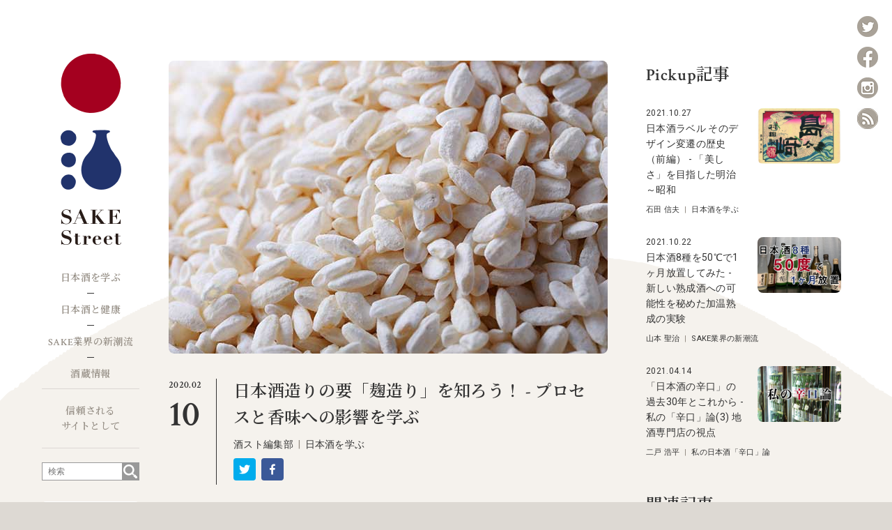

--- FILE ---
content_type: text/html; charset=utf-8
request_url: https://sakestreet.com/ja/media/what-is-koji-mold
body_size: 283784
content:
<!DOCTYPE html><html lang="ja" itemscope="" itemType="http://schema.org/WebSite" prefix="og: http://ogp.me/ns#"><head><meta charSet="utf-8"/><meta name="viewport" content="width=device-width"/><title>日本酒造りの要「麹造り」を知ろう！ - プロセスと香味への影響を学ぶ | SAKE Street | プロも愛読の日本酒メディア</title><meta name="description" content="日本酒の原料である米には、糖の元となるデンプンは含まれていますが、糖そのものは含まれていません。米からアルコールを発生させる日本酒造りにはもう一つの原料、麹の働きが必要不可欠です。"/><meta name="twitter:card" content="summary_large_image"/><meta property="og:title" content="日本酒造りの要「麹造り」を知ろう！ - プロセスと香味への影響を学ぶ | SAKE Street | プロも愛読の日本酒メディア"/><meta property="og:type" content="article"/><meta property="og:description" content="日本酒の原料である米には、糖の元となるデンプンは含まれていますが、糖そのものは含まれていません。米からアルコールを発生させる日本酒造りにはもう一つの原料、麹の働きが必要不可欠です。"/><meta property="og:url" content="https://sakestreet.com/ja/media/what-is-koji-mold"/><meta property="og:image" content="https://images.sakestreet.com/m/74966369280/5424151062518832670.jpg"/><meta name="next-head-count" content="10"/><link rel="icon" type="image/x-icon" href="https://images.sakestreet.com/favicon.ico"/><link rel="shortcut icon" type="image/x-icon" href="https://images.sakestreet.com/favicon.ico"/><meta http-equiv="Content-Type" content="text/html; charset=UTF-8"/><meta property="og:site_name" content="SAKE Street | プロも愛読の日本酒メディア"/><link rel="preconnect" href="https://fonts.gstatic.com" crossorigin /><noscript data-n-css=""></noscript><script defer="" nomodule="" src="/_next/static/chunks/polyfills-78c92fac7aa8fdd8.js"></script><script src="/_next/static/chunks/webpack-1d2efeea0b8b6458.js" defer=""></script><script src="/_next/static/chunks/framework-16249ca31fc13fd9.js" defer=""></script><script src="/_next/static/chunks/main-844cf82e9c83894f.js" defer=""></script><script src="/_next/static/chunks/pages/_app-90f776212a0d2f4f.js" defer=""></script><script src="/_next/static/chunks/244-06e8d5a3861e5c3e.js" defer=""></script><script src="/_next/static/chunks/978-49dca99e265334f6.js" defer=""></script><script src="/_next/static/chunks/367-78b3e3c2f0b1161b.js" defer=""></script><script src="/_next/static/chunks/pages/%5Blang%5D/media/%5Bslug%5D-8adc29449c6fe437.js" defer=""></script><script src="/_next/static/-ckX44h9fLf3zfe1CLzs5/_buildManifest.js" defer=""></script><script src="/_next/static/-ckX44h9fLf3zfe1CLzs5/_ssgManifest.js" defer=""></script><link href="https://unpkg.com/ress/dist/ress.min.css" rel="stylesheet"/><style id="server-side-styles">body {
  color: #333;
  display: block;
  font-family: Crimson Text, Noto Serif JP, sans-serif;
  letter-spacing: 0.02em;
  background-color: #ddd9d3;
}
a:link {
  color: #333;
  text-decoration: none;
}
a:visited {
  color: #333;
  text-decoration: none;
}
a:hover {
  color: #333;
  text-decoration: underline;
}
p.heading {
  width: 100%;
  margin: 0 auto 40px;
  font-size: 24px;
  max-width: 1140px;
  min-width: 768px;
}
@media (max-width: 480px) {
  p.heading {
    font-size: 22px;
    min-width: 100%;
    margin-bottom: 20px;
  }
}
  .wrapper-0-2-1 {
    width: 100%;
    margin: 0 auto;
    max-width: 1920px;
    padding-top: 77px;
    background-color: #f5f2ed;
    background-image: url(https://images.sakestreet.com/m/65179700224/3766259384151555229.gif);
    background-repeat: no-repeat;
    background-position: center top;
  }
@media (max-width: 480px) {
  .wrapper-0-2-1 {
    margin: 0;
    padding: 0;
    background-size: 800px auto;
    background-image: url(https://images.sakestreet.com/m/65179824128/6644681831997278554.gif);
    background-position: center top;
  }
}
  .first-0-2-2 {
    width: 100%;
    margin: 0 auto;
    display: flex;
    flex-wrap: wrap;
    max-width: 1160px;
    min-width: 1090px;
    flex-direction: row;
  }
@media (max-width: 480px) {
  .first-0-2-2 {
    width: calc(100% - 44px);
    margin: 0 22px;
    position: relative;
    min-width: 0;
  }
}
  .main-0-2-17 {
    width: calc(100% - 140px);
    display: flex;
    flex-wrap: wrap;
    min-width: 930px;
    padding-top: 10px;
  }
@media (max-width: 480px) {
  .main-0-2-17 {
    width: 100%;
    padding: 0;
    flex-wrap: wrap;
    min-width: 0;
  }
}
  .left-0-2-18 {
    width: 70%;
    min-width: 650px;
  }
@media (max-width: 480px) {
  .left-0-2-18 {
    width: 100%;
    min-width: 100%;
  }
}
  .right-0-2-19 {
    width: 280px;
    margin: 0 auto;
    min-width: 280px;
  }
@media (max-width: 480px) {
  .right-0-2-19 {
    width: 100%;
    display: flex;
    flex-wrap: wrap;
    min-width: 100%;
    margin-top: 22px;
    justify-content: space-between;
  }
}
  .right2nd-0-2-20 {
    margin-top: 40px;
  }
@media (max-width: 480px) {
  .right2nd-0-2-20 {
    margin: 0;
  }
}
  .single-0-2-21 {
    width: 90%;
    margin: 0 auto 100px;
    display: flex;
    flex-wrap: wrap;
    min-width: 880px;
    justify-content: space-between;
  }
@media (max-width: 480px) {
  .single-0-2-21 {
    width: 100%;
    margin: 0;
    min-width: 100%;
    padding-bottom: 50px;
  }
}
  .single-0-2-21::after {
    width: 285px;
    content: &quot;&quot;;
    display: block;
  }
@media (max-width: 480px) {
  .single-0-2-21::after {
    width: 0;
  }
}
  .singleIndex-0-2-22 {
    margin-top: 50px;
  }
@media (max-width: 480px) {
  .singleIndex-0-2-22 {
    margin: 0;
  }
}
  .navButton-0-2-7 {
    display: none;
  }
@media (max-width: 480px) {
  .navButton-0-2-7 {
    top: 0;
    right: 0;
    width: 25px;
    cursor: pointer;
    height: 18px;
    display: block;
    z-index: 30;
    position: absolute;
    margin-top: 35px;
    margin-right: 3px;
  }
}
@media (max-width: 480px) {
  .navButton-0-2-7.active span:nth-of-type(3) {
    transform: translateY(-8px) rotate(45deg);
    -webkit-transform: translateY(-8px), rotate(45deg);
  }
}
@media (max-width: 480px) {
  .navButton-0-2-7.active span:nth-of-type(2) {
    opacity: 0;
  }
}
@media (max-width: 480px) {
  .navButton-0-2-7.active span:nth-of-type(1) {
    transform: translateY(8px) rotate(-45deg);
    -webkit-transform: translateY(8px), rotate(-45deg);
  }
}
@media (max-width: 480px) {
  .navButton-0-2-7 span:nth-of-type(3) {
    bottom: 0;
  }
}
@media (max-width: 480px) {
  .navButton-0-2-7 span:nth-of-type(2) {
    top: 8px;
  }
}
@media (max-width: 480px) {
  .navButton-0-2-7 span:nth-of-type(1) {
    top: 0;
  }
}
@media (max-width: 480px) {
  .navButton-0-2-7 span {
    left: 0;
    width: 100%;
    height: 1px;
    display: inline-block;
    position: absolute;
    transition: all 0.4s;
    border-radius: 4px;
    background-color: #333;
  }
}
  .logo-0-2-4 img {
    width: 87px;
    height: 274px;
  }
  .logo-0-2-4 a {
    display: inline-block;
  }
@media (max-width: 480px) {
  .logo-0-2-4 img.sp {
    width: 70px;
    height: 50px;
  }
}
@media (max-width: 480px) {
  .logo-0-2-4 img {
    width: 44px;
    height: 137px;
  }
}
@media (max-width: 480px) {
  .logoTop-0-2-5 {
    top: 0;
    left: 0;
    width: 75px;
    height: 164px;
    z-index: 10;
    position: absolute;
    margin-top: 22px;
    text-align: left;
    padding-left: 8px;
    background-color: #fff;
    border-bottom-right-radius: 8px;
  }
}
@media (max-width: 480px) {
  .logoSub-0-2-6 {
    margin-top: 20px;
  }
}
  .nav-0-2-8 {
    margin-top: 30px;
  }
@media (max-width: 480px) {
  .nav-0-2-8 {
    top: 0;
    left: 0;
    width: 100%;
    height: 100%;
    margin: 0;
    display: none;
    opacity: 0.9;
    z-index: 20;
    position: fixed;
    padding-top: 74px;
    background-color: #fff;
  }
}
  .nav-0-2-8 div.logo {
    display: none;
  }
@media (max-width: 480px) {
  .nav-0-2-8 div.logo {
    display: block;
    text-align: center;
  }
}
@media (max-width: 480px) {
  .nav-0-2-8 div.logo img {
    width: 98px;
    height: 69px;
    margin-top: 30px;
  }
}
  .nav-0-2-8 ul li {
    position: relative;
    margin-top: 24px;
    text-align: center;
    list-style-type: none;
  }
  .nav-0-2-8 ul li:not(:last-child)::before {
    left: 50%;
    width: 10px;
    bottom: -12px;
    height: 1px;
    content: &quot;&quot;;
    position: absolute;
    transform: translateX(-50%);
    background-color: #333;
  }
@media (max-width: 480px) {
  .nav-0-2-8.close {
    display: none;
  }
}
@media (max-width: 480px) {
  .nav-0-2-8.open {
    display: block;
  }
}
  .sns-0-2-9 {
    top: 0;
    right: 0;
    width: 30px;
    margin: 15px 20px;
    position: fixed;
  }
@media (max-width: 480px) {
  .sns-0-2-9 {
    width: 160px;
    margin: 15px auto;
    display: flex;
    position: static;
    flex-wrap: wrap;
    justify-content: space-between;
  }
}
  .twitter-0-2-10 {
    margin-top: 8px;
    text-align: center;
  }
  .facebook-0-2-11 {
    margin-top: 8px;
    text-align: center;
  }
  .instagram-0-2-12 {
    margin-top: 8px;
    text-align: center;
  }
  .rss-0-2-13 {
    margin-top: 8px;
    text-align: center;
  }
  .writers-0-2-14 {
    margin: 10px 0;
    padding: 20px 0;
    border-top: 1px solid #dcd7d4;
    border-bottom: 1px solid #dcd7d4;
  }
@media (max-width: 480px) {
  .writers-0-2-14 {
    width: 120px;
    margin: 20px auto 0;
    text-align: center;
    padding-top: 10px;
  }
}
  .writers-0-2-14 a {
    font-size: 14px;
  }
  .onlineSakeStore-0-2-15 {
    margin: 30px 0;
  }
@media (max-width: 480px) {
  .onlineSakeStore-0-2-15 {
    margin: 30px 0;
    text-align: center;
  }
}
  .onlineSakeStore-0-2-15 img {
    width: 140px;
    height: 152px;
  }
@media (max-width: 480px) {
  .onlineSakeStore-0-2-15 img {
    width: 270px;
    height: 96px;
  }
}
  .searchFormBox-0-2-16 {
    width: 100%;
    border: 1px solid #999;
    margin: 20px auto 0;
    display: flex;
  }
@media (max-width: 480px) {
  .searchFormBox-0-2-16 {
    width: 50%;
  }
}
  .searchFormBox-0-2-16 input.search-form {
    width: calc(100% - 24px);
    height: 24px;
    display: inline-block;
    padding: 8px;
    font-size: 12px;
    font-family: Roboto, Yu Gothic Medium, 游ゴシック Medium, YuGothic, 游ゴシック体, sans-serif;
    background-color: #fff;
  }
  .searchFormBox-0-2-16 input.search-button {
    color: #fff;
    width: 24px;
    height: 24px;
    display: inline-block;
    font-size: 12px;
    background-color: #999;
    background-image: url(https://images.sakestreet.com/m/123784419328/18408485231998549985.png);
    background-repeat: no-repeat;
    background-position: center;
  }
  .searchFormBox-0-2-16 input.search-form:focus {
    outline: none;
  }
  .header-0-2-3 {
    width: 140px;
    text-align: center;
  }
@media (max-width: 480px) {
  .header-0-2-3 {
    width: 100%;
    height: 88px;
    text-align: left;
  }
}
  .header-0-2-3 a {
    color: #968f86;
    font-size: 14px;
    font-weight: bold;
    text-decoration: none;
  }
  .header-0-2-3 a:hover {
    color: #98001b;
    text-decoration: underline;
  }
  .footer-0-2-44 {
    color: #968f86;
    width: 100%;
    margin: 50px auto 0;
    display: flex;
    max-width: 1140px;
    min-width: 768px;
    font-family: Roboto, Yu Gothic Medium, 游ゴシック Medium, YuGothic, 游ゴシック体, sans-serif;
    padding-bottom: 80px;
  }
@media (max-width: 480px) {
  .footer-0-2-44 {
    width: calc(100 % - 44px);
    max-width: calc(100% - 44px);
    min-width: calc(100% - 44px);
    border-top: 1px solid #ddd8d2;
    margin-top: 40px;
    padding-top: 0;
    padding-bottom: 80px;
  }
}
  .content-0-2-45 {
    width: calc(100% - 158px);
    border-top: 1px solid #ddd8d2;
    margin-right: 39px;
  }
@media (max-width: 480px) {
  .content-0-2-45 {
    width: 100%;
    margin: 0;
    border-top: 0;
  }
}
  .storeInfo-0-2-46 {
    width: 570px;
    display: flex;
    flex-wrap: wrap;
    margin-top: 40px;
    justify-content: space-between;
  }
@media (max-width: 480px) {
  .storeInfo-0-2-46 {
    width: 100%;
    display: block;
    flex-wrap: nowrap;
  }
}
@media (max-width: 480px) {
  .storeInfo-0-2-46 .onlineSakeStore, .storeInfo-0-2-46 .physicalSakeStore {
    margin-top: 20px;
    text-align: center;
  }
}
  .copyright-0-2-47 {
    font-size: 12px;
    margin-top: 20px;
  }
@media (max-width: 480px) {
  .copyright-0-2-47 {
    text-align: center;
  }
}
  .logo-0-2-48 {
    width: 119px;
    height: auto;
  }
@media (max-width: 480px) {
  .logo-0-2-48 {
    display: none;
  }
}
  .mediaRoot-0-2-27 {
    clear: both;
    width: 100%;
    font-size: 16px;
    margin-top: 40px;
    word-break: break-all;
    font-family: Roboto, Yu Gothic Medium, 游ゴシック Medium, YuGothic, 游ゴシック体, sans-serif;
    line-height: 2;
    overflow-wrap: break-word;
  }
  .mediaRoot-0-2-27 a {
    color: #98001b;
  }
  .mediaRoot-0-2-27 p {
    margin-bottom: 24px;
  }
  .mediaRoot-0-2-27 img.normalImg {
    display: block;
    margin-left: auto;
    margin-right: auto;
    border-radius: 8px;
  }
  .mediaRoot-0-2-27 h2 {
    width: 100%;
    margin: 40px 0 24px 0;
    padding: 0 0 10px 10px;
    font-size: 20px;
    font-family: Crimson Text, Noto Serif JP, sans-serif;
    border-bottom: 1px solid #333;
  }
  .mediaRoot-0-2-27 h2::before {
    top: 0;
    left: -10px;
    width: 16px;
    height: 16px;
    content: &quot;&quot;;
    display: inline-block;
    position: relative;
    border-radius: 100%;
    background-color: #98001b;
  }
  .mediaRoot-0-2-27 h3 {
    width: 100%;
    margin: 20px 0 10px 0;
    font-size: 20px;
    font-family: Crimson Text, Noto Serif JP, sans-serif;
    padding-left: 10px;
  }
  .mediaRoot-0-2-27 h3::before {
    top: -6px;
    left: -10px;
    width: 15px;
    height: 1px;
    content: &quot;&quot;;
    display: inline-block;
    position: relative;
    background-color: #98001b;
  }
  .mediaRoot-0-2-27 table {
    width: 100%;
    margin-bottom: 20px;
    border-spacing: 0;
    border-collapse: collapse;
  }
  .mediaRoot-0-2-27 ul {
    margin-bottom: 24px;
  }
  .mediaRoot-0-2-27 ol {
    margin-bottom: 24px;
  }
  .mediaRoot-0-2-27 figure {
    text-align: center;
    margin-bottom: 24px;
  }
  .mediaRoot-0-2-27 blockquote {
    color: #464646;
    border: 1px solid #ddd8d2;
    padding: 20px 20px 0 20px;
    background: #f5f5f5;
    box-sizing: border-box;
    font-style: italic;
    margin-bottom: 20px;
  }
  .mediaRoot-0-2-27 figure figcaption {
    font-size: 14px;
    font-style: italic;
    font-weight: normal;
  }
  .mediaRoot-0-2-27 ol li {
    margin-left: 18px;
  }
  .mediaRoot-0-2-27 ul li {
    margin-left: 18px;
  }
  .mediaRoot-0-2-27 table th {
    border: 1px solid #ddd8d2;
    padding: 10px;
    font-weight: bold;
    background-color: #ebe7e1;
  }
  .mediaRoot-0-2-27 table td {
    border: 1px solid #ddd8d2;
    padding: 10px;
    background-color: #fff;
  }
@media (max-width: 480px) {
  .mediaRoot-0-2-27 img.normalImg {
    width: 100%;
    height: auto;
    max-width: 100%;
  }
}
  .mediaRootEn-0-2-28 {
    word-break: normal;
    overflow-wrap: normal;
  }
  .toc-0-2-29 {
    width: 100%;
    display: flex;
    padding: 30px;
    margin-top: 40px;
    border-radius: 8px;
    background-color: #fff;
  }
@media (max-width: 480px) {
  .toc-0-2-29 {
    flex-wrap: wrap;
  }
}
  .toc-0-2-29 div {
    font-size: 18px;
    word-wrap: normal;
    word-break: normal;
    font-family: Crimson Text, sans-serif;
    padding-right: 30px;
  }
  .toc-0-2-29 ol.tocOl {
    margin: 0;
    border-left: 1px solid #333;
    padding-left: 44px;
  }
@media (max-width: 480px) {
  .toc-0-2-29 ol.tocOl {
    padding-left: 30px;
  }
}
  .toc-0-2-29 ol.tocOl ol.tocOl {
    margin: 0;
    border-left: 0;
    padding-left: 20px;
    list-style-type: lower-roman;
  }
@media (max-width: 480px) {
  .toc-0-2-29 div {
    width: 100%;
  }
}
  .nav-0-2-33 {
    display: flex;
    flex-wrap: wrap;
    border-top: 1px solid #ddd8d2;
  }
@media (max-width: 480px) {
  .nav-0-2-33 {
    display: block;
    border-top: none;
    border-bottom: none;
  }
}
  .nav-0-2-33 a {
    color: #333;
    font-size: 16px;
  }
  .prev-0-2-34 {
    width: 50%;
    margin: 25px 0;
    padding: 0 40px;
    text-align: right;
    border-right: 1px solid #ddd8d2;
  }
@media (max-width: 480px) {
  .prev-0-2-34 {
    width: 100%;
    margin: 0;
    display: flex;
    padding: 20px 0;
    border-top: 1px solid #ddd8d2;
    text-align: left;
    border-right: none;
    border-bottom: 1px solid #ddd8d2;
  }
}
  .next-0-2-35 {
    width: 50%;
    margin: 25px 0;
    padding: 0 40px;
    text-align: left;
  }
@media (max-width: 480px) {
  .next-0-2-35 {
    width: 100%;
    margin: 0;
    display: flex;
    padding: 20px 0;
    text-align: left;
    border-bottom: 1px solid #ddd8d2;
  }
}
  .heading-0-2-36 {
    color: #98001b;
    font-size: 14px;
    font-family: Roboto, Yu Gothic Medium, 游ゴシック Medium, YuGothic, 游ゴシック体, sans-serif;
  }
@media (max-width: 480px) {
  .heading-0-2-36 {
    width: 84px;
  }
}
  .title-0-2-37 {
    margin-top: 12px;
    line-height: 1.6;
  }
@media (max-width: 480px) {
  .title-0-2-37 {
    width: calc(100% - 84px);
    margin: 0;
    margin-left: 14px;
  }
}
  .allArticles-0-2-38 {
    width: 100%;
    border-top: 1px solid #ddd8d2;
    border-bottom: 1px solid #ddd8d2;
    margin-bottom: 50px;
  }
@media (max-width: 480px) {
  .allArticles-0-2-38 {
    border-top: none;
  }
}
  .allArticles-0-2-38 p {
    color: #333;
    padding: 20px 0;
    font-size: 16px;
    text-align: center;
  }
  .allArticles-0-2-38 a {
    color: #333;
  }
  .breadcrumb-0-2-30 {
    padding: 12px 0;
    border-top: 1px solid #ddd8d2;
    margin-top: 40px;
  }
  .breadcrumb-0-2-30 ol {
    text-align: center;
  }
  .breadcrumb-0-2-30 li {
    display: inline;
    font-size: 12px;
    font-family: Roboto, Yu Gothic Medium, 游ゴシック Medium, YuGothic, 游ゴシック体, sans-serif;
  }
  .breadcrumb-0-2-30 ol li:not(:first-child):before {
    content: &quot; &gt; &quot;;
  }
  .breadcrumbCategory-0-2-31 {
    margin: 40px 20px 0;
    border-bottom: 1px solid #ddd8d2;
  }
@media (max-width: 480px) {
  .breadcrumbCategory-0-2-31 {
    margin: 0 20px;
  }
}
  .breadcrumWriters-0-2-32 {
    width: 100%;
    margin: 40px 0 20px 40px;
    border-bottom: 1px solid #ddd8d2;
  }
@media (max-width: 480px) {
  .breadcrumWriters-0-2-32 {
    margin: 0;
  }
}
  .pane-0-2-23 {
    width: 630px;
    margin: 0 auto;
  }
@media (max-width: 480px) {
  .pane-0-2-23 {
    width: 100%;
  }
}
  .image-0-2-24 {
    margin-bottom: 30px;
  }
@media (max-width: 480px) {
  .image-0-2-24 {
    margin-bottom: 25px;
  }
}
  .image-0-2-24 img {
    width: 630px;
    height: 420px;
    border-radius: 8px;
  }
  .image-0-2-24 a {
    display: inline-block;
  }
@media (max-width: 480px) {
  .image-0-2-24 img {
    width: 100%;
    height: auto;
  }
}
  .date-0-2-25 {
    float: left;
    width: 68px;
    padding-right: 24px;
  }
@media (max-width: 480px) {
  .date-0-2-25 {
    float: right;
    width: 60px;
    border-left: 1px solid #333;
    padding-left: 16px;
    padding-right: 0;
  }
}
  .date-0-2-25 .yearMonth {
    font-size: 14px;
    text-align: center;
  }
  .date-0-2-25 .day {
    font-size: 52px;
    text-align: center;
    font-weight: bold;
    margin-bottom: -15px;
  }
@media (max-width: 480px) {
  .date-0-2-25 .day {
    font-size: 52px;
    margin-top: -8px;
    text-align: center;
    font-weight: bold;
    margin-bottom: -15px;
  }
}
@media (max-width: 480px) {
  .date-0-2-25 .yearMonth {
    font-size: 14px;
    margin-top: -8px;
    text-align: center;
  }
}
  .info-0-2-26 {
    float: left;
    width: 562px;
    padding: 0 10px 0 24px;
    border-left: 1px solid #333;
  }
@media (max-width: 480px) {
  .info-0-2-26 {
    float: left;
    width: calc(100% - 60px);
    border: 0;
    padding: 0;
  }
}
  .info-0-2-26 .title {
    font-size: 24px;
    font-weight: normal;
    line-height: 1.6;
    margin-bottom: 10px;
  }
  .info-0-2-26 .meta {
    color: #968f86;
    font-size: 14px;
    font-family: Roboto, Yu Gothic Medium, 游ゴシック Medium, YuGothic, 游ゴシック体, sans-serif;
  }
  .info-0-2-26 div.share {
    margin-top: 10px;
    vertical-align: top;
  }
  .info-0-2-26 div.share div {
    display: inline-block;
    margin-right: 8px;
  }
@media (max-width: 480px) {
  .info-0-2-26 .meta {
    font-size: 10px;
  }
}
@media (max-width: 480px) {
  .info-0-2-26 .title {
    font-size: 18px;
    margin-top: -8px;
    margin-bottom: 10px;
    padding-right: 16px;
  }
}
@media (max-width: 480px) {
  .pane-0-2-39 {
    width: 46%;
    margin-top: 28px;
  }
}
  .pane-0-2-39:not(:first-child) {
    margin-top: 32px;
  }
  .pane-0-2-39 p.meta {
    clear: both;
    color: #968f86;
    font-size: 11px;
    font-family: Roboto, Yu Gothic Medium, 游ゴシック Medium, YuGothic, 游ゴシック体, sans-serif;
    padding-top: 10px;
  }
@media (max-width: 480px) {
  .pane-0-2-39 p.meta {
    clear: both;
    color: #968f86;
    font-size: 10px;
    line-height: 1.6;
    padding-top: 10px;
  }
}
@media (max-width: 480px) {
  .pane-0-2-39:not(:first-child) {
    margin-top: 28px;
  }
}
  .pickupTop-0-2-40 {
    display: flex;
    flex-wrap: wrap;
    margin-top: 0;
    padding-top: 0;
    justify-content: space-between;
  }
  .pickupTop-0-2-40 div:nth-child(4) {
    display: none;
  }
@media (max-width: 480px) {
  .pickupTop-0-2-40 div:nth-child(4) {
    display: block;
  }
}
  .heading-0-2-41 {
    width: 100%;
    font-size: 24px;
  }
  .heading-0-2-41:not(:first-child) {
    margin-top: 48px;
  }
@media (max-width: 480px) {
  .heading-0-2-41:not(:first-child) {
    margin-top: 42px;
  }
}
  .image-0-2-42 {
    float: right;
    width: 120px;
  }
@media (max-width: 480px) {
  .image-0-2-42 {
    float: none;
    width: 100%;
  }
}
  .image-0-2-42 img {
    width: 120px;
    height: 80px;
    border-radius: 8px;
  }
@media (max-width: 480px) {
  .image-0-2-42 img {
    width: 100%;
    height: auto;
  }
}
  .info-0-2-43 {
    float: left;
    width: 140px;
    margin-right: 20px;
  }
@media (max-width: 480px) {
  .info-0-2-43 {
    width: 100%;
    margin: 0;
    padding: 0;
  }
}
  .info-0-2-43 .date {
    font-size: 12px;
    font-family: Roboto, Yu Gothic Medium, 游ゴシック Medium, YuGothic, 游ゴシック体, sans-serif;
    margin-bottom: 4px;
  }
  .info-0-2-43 .title {
    font-size: 14px;
    font-family: Roboto, Yu Gothic Medium, 游ゴシック Medium, YuGothic, 游ゴシック体, sans-serif;
    line-height: 1.6;
  }
@media (max-width: 480px) {
  .info-0-2-43 .date {
    font-size: 12px;
    margin-top: 8px;
    margin-bottom: 5px;
  }
}</style><style data-href="https://fonts.googleapis.com/css?family=Crimson+Text:600|Noto+Serif+JP:600|Roboto">@font-face{font-family:'Crimson Text';font-style:normal;font-weight:600;src:url(https://fonts.gstatic.com/l/font?kit=wlppgwHKFkZgtmSR3NB0oRJXsCxGDNNW&skey=8d0e5c65248ec1b9&v=v19) format('woff')}@font-face{font-family:'Noto Serif JP';font-style:normal;font-weight:600;src:url(https://fonts.gstatic.com/l/font?kit=xn71YHs72GKoTvER4Gn3b5eMRtWGkp6o7MjQ2bzvPdbHKrQ&skey=311bf6d07cd0b6c8&v=v32) format('woff')}@font-face{font-family:'Roboto';font-style:normal;font-weight:400;font-stretch:normal;src:url(https://fonts.gstatic.com/l/font?kit=KFOMCnqEu92Fr1ME7kSn66aGLdTylUAMQXC89YmC2DPNWubEbVmUiAw&skey=a0a0114a1dcab3ac&v=v50) format('woff')}@font-face{font-family:'Crimson Text';font-style:normal;font-weight:600;src:url(https://fonts.gstatic.com/s/crimsontext/v19/wlppgwHKFkZgtmSR3NB0oRJXsCxGA9NQ9rJPf5Ku.woff2) format('woff2');unicode-range:U+0102-0103,U+0110-0111,U+0128-0129,U+0168-0169,U+01A0-01A1,U+01AF-01B0,U+0300-0301,U+0303-0304,U+0308-0309,U+0323,U+0329,U+1EA0-1EF9,U+20AB}@font-face{font-family:'Crimson Text';font-style:normal;font-weight:600;src:url(https://fonts.gstatic.com/s/crimsontext/v19/wlppgwHKFkZgtmSR3NB0oRJXsCxGAtNQ9rJPf5Ku.woff2) format('woff2');unicode-range:U+0100-02BA,U+02BD-02C5,U+02C7-02CC,U+02CE-02D7,U+02DD-02FF,U+0304,U+0308,U+0329,U+1D00-1DBF,U+1E00-1E9F,U+1EF2-1EFF,U+2020,U+20A0-20AB,U+20AD-20C0,U+2113,U+2C60-2C7F,U+A720-A7FF}@font-face{font-family:'Crimson Text';font-style:normal;font-weight:600;src:url(https://fonts.gstatic.com/s/crimsontext/v19/wlppgwHKFkZgtmSR3NB0oRJXsCxGDNNQ9rJPfw.woff2) format('woff2');unicode-range:U+0000-00FF,U+0131,U+0152-0153,U+02BB-02BC,U+02C6,U+02DA,U+02DC,U+0304,U+0308,U+0329,U+2000-206F,U+20AC,U+2122,U+2191,U+2193,U+2212,U+2215,U+FEFF,U+FFFD}@font-face{font-family:'Noto Serif JP';font-style:normal;font-weight:600;src:url(https://fonts.gstatic.com/l/font?kit=xn71YHs72GKoTvER4Gn3b5eMRtWGkp6o7MjQ2bzvPebDILO5wRiU5WBu-WF7i-bNCCMXP9Ju92PugSPO7A&skey=311bf6d07cd0b6c8&v=v32) format('woff');unicode-range:U+25ee8,U+25f23,U+25f5c,U+25fd4,U+25fe0,U+25ffb,U+2600c,U+26017,U+26060,U+260ed,U+26222,U+2626a,U+26270,U+26286,U+2634c,U+26402,U+2667e,U+266b0,U+2671d,U+268dd,U+268ea,U+26951,U+2696f,U+26999,U+269dd,U+26a1e,U+26a58,U+26a8c,U+26ab7,U+26aff,U+26c29,U+26c73,U+26c9e,U+26cdd,U+26e40,U+26e65,U+26f94,U+26ff6-26ff8,U+270f4,U+2710d,U+27139,U+273da-273db,U+273fe,U+27410,U+27449,U+27614-27615,U+27631,U+27684,U+27693,U+2770e,U+27723,U+27752,U+278b2,U+27985,U+279b4,U+27a84,U+27bb3,U+27bbe,U+27bc7,U+27c3c,U+27cb8,U+27d73,U+27da0,U+27e10,U+27eaf,U+27fb7,U+2808a,U+280bb,U+28277,U+28282,U+282f3,U+283cd,U+2840c,U+28455,U+284dc,U+2856b,U+285c8-285c9,U+286d7,U+286fa,U+28946,U+28949,U+2896b,U+28987-28988,U+289ba-289bb,U+28a1e,U+28a29,U+28a43,U+28a71,U+28a99,U+28acd,U+28add,U+28ae4,U+28bc1,U+28bef,U+28cdd,U+28d10,U+28d71,U+28dfb,U+28e0f,U+28e17,U+28e1f,U+28e36,U+28e89,U+28eeb,U+28ef6,U+28f32,U+28ff8,U+292a0,U+292b1,U+29490,U+295cf,U+2967f,U+296f0,U+29719,U+29750,U+29810,U+298c6,U+29a72,U+29d4b,U+29ddb,U+29e15,U+29e3d,U+29e49,U+29e8a,U+29ec4,U+29edb,U+29ee9,U+29fce,U+29fd7,U+2a01a,U+2a02f,U+2a082,U+2a0f9,U+2a190,U+2a2b2,U+2a38c,U+2a437,U+2a5f1,U+2a602,U+2a61a,U+2a6b2,U+2a9e6,U+2b746,U+2b751,U+2b753,U+2b75a,U+2b75c,U+2b765,U+2b776-2b777,U+2b77c,U+2b782,U+2b789,U+2b78b,U+2b78e,U+2b794,U+2b7ac,U+2b7af,U+2b7bd,U+2b7c9,U+2b7cf,U+2b7d2,U+2b7d8,U+2b7f0,U+2b80d,U+2b817,U+2b81a,U+2d544,U+2e278,U+2e569,U+2e6ea,U+2f804,U+2f80f,U+2f815,U+2f818,U+2f81a,U+2f822,U+2f828,U+2f82c,U+2f833,U+2f83f,U+2f846,U+2f852,U+2f862,U+2f86d,U+2f873,U+2f877,U+2f884,U+2f899-2f89a,U+2f8a6,U+2f8ac,U+2f8b2,U+2f8b6,U+2f8d3,U+2f8db-2f8dc,U+2f8e1,U+2f8e5,U+2f8ea,U+2f8ed,U+2f8fc,U+2f903,U+2f90b,U+2f90f,U+2f91a,U+2f920-2f921,U+2f945,U+2f947,U+2f96c,U+2f995,U+2f9d0,U+2f9de-2f9df,U+2f9f4}@font-face{font-family:'Noto Serif JP';font-style:normal;font-weight:600;src:url(https://fonts.gstatic.com/l/font?kit=xn71YHs72GKoTvER4Gn3b5eMRtWGkp6o7MjQ2bzvPebDILO5wRiU5WBu-WF7i-bNCCMXP9Ju92PugSPO7Q&skey=311bf6d07cd0b6c8&v=v32) format('woff');unicode-range:U+1f235-1f23b,U+1f240-1f248,U+1f250-1f251,U+2000b,U+20089-2008a,U+200a2,U+200a4,U+200b0,U+200f5,U+20158,U+201a2,U+20213,U+2032b,U+20371,U+20381,U+203f9,U+2044a,U+20509,U+2053f,U+205b1,U+205d6,U+20611,U+20628,U+206ec,U+2074f,U+207c8,U+20807,U+2083a,U+208b9,U+2090e,U+2097c,U+20984,U+2099d,U+20a64,U+20ad3,U+20b1d,U+20b9f,U+20bb7,U+20d45,U+20d58,U+20de1,U+20e64,U+20e6d,U+20e95,U+20f5f,U+21201,U+2123d,U+21255,U+21274,U+2127b,U+212d7,U+212e4,U+212fd,U+2131b,U+21336,U+21344,U+213c4,U+2146d-2146e,U+215d7,U+21647,U+216b4,U+21706,U+21742,U+218bd,U+219c3,U+21a1a,U+21c56,U+21d2d,U+21d45,U+21d62,U+21d78,U+21d92,U+21d9c,U+21da1,U+21db7,U+21de0,U+21e33-21e34,U+21f1e,U+21f76,U+21ffa,U+2217b,U+22218,U+2231e,U+223ad,U+22609,U+226f3,U+2285b,U+228ab,U+2298f,U+22ab8,U+22b46,U+22b4f-22b50,U+22ba6,U+22c1d,U+22c24,U+22de1,U+22e42,U+22feb,U+231b6,U+231c3-231c4,U+231f5,U+23372,U+233cc,U+233d0,U+233d2-233d3,U+233d5,U+233da,U+233df,U+233e4,U+233fe,U+2344a-2344b,U+23451,U+23465,U+234e4,U+2355a,U+23594,U+235c4,U+23638-2363a,U+23647,U+2370c,U+2371c,U+2373f,U+23763-23764,U+237e7,U+237f1,U+237ff,U+23824,U+2383d,U+23a98,U+23c7f,U+23cbe,U+23cfe,U+23d00,U+23d0e,U+23d40,U+23dd3,U+23df9-23dfa,U+23f7e,U+2404b,U+24096,U+24103,U+241c6,U+241fe,U+242ee,U+243bc,U+243d0,U+24629,U+246a5,U+247f1,U+24896,U+248e9,U+24a4d,U+24b56,U+24b6f,U+24c16,U+24d14,U+24e04,U+24e0e,U+24e37,U+24e6a,U+24e8b,U+24ff2,U+2504a,U+25055,U+25122,U+251a9,U+251cd,U+251e5,U+2521e,U+2524c,U+2542e,U+2548e,U+254d9,U+2550e,U+255a7,U+2567f,U+25771,U+257a9,U+257b4,U+25874,U+259c4,U+259cc,U+259d4,U+25ad7,U+25ae3-25ae4,U+25af1,U+25bb2,U+25c4b,U+25c64,U+25da1,U+25e2e,U+25e56,U+25e62,U+25e65,U+25ec2,U+25ed8}@font-face{font-family:'Noto Serif JP';font-style:normal;font-weight:600;src:url(https://fonts.gstatic.com/l/font?kit=xn71YHs72GKoTvER4Gn3b5eMRtWGkp6o7MjQ2bzvPebDILO5wRiU5WBu-WF7i-bNCCMXP9Ju92PugSPO7g&skey=311bf6d07cd0b6c8&v=v32) format('woff');unicode-range:U+ffd7,U+ffda-ffdc,U+ffe0-ffe2,U+ffe4,U+ffe6,U+ffe8-ffee,U+1f100-1f10c,U+1f110-1f16c,U+1f170-1f1ac,U+1f200-1f202,U+1f210-1f234}@font-face{font-family:'Noto Serif JP';font-style:normal;font-weight:600;src:url(https://fonts.gstatic.com/l/font?kit=xn71YHs72GKoTvER4Gn3b5eMRtWGkp6o7MjQ2bzvPebDILO5wRiU5WBu-WF7i-bNCCMXP9Ju92PugSPO7w&skey=311bf6d07cd0b6c8&v=v32) format('woff');unicode-range:U+fa10,U+fa12-fa6d,U+fb00-fb04,U+fe10-fe19,U+fe30-fe42,U+fe44-fe52,U+fe54-fe66,U+fe68-fe6b,U+ff02,U+ff04,U+ff07,U+ff51,U+ff5b,U+ff5d,U+ff5f-ff60,U+ff66,U+ff69,U+ff87,U+ffa1-ffbe,U+ffc2-ffc7,U+ffca-ffcf,U+ffd2-ffd6}@font-face{font-family:'Noto Serif JP';font-style:normal;font-weight:600;src:url(https://fonts.gstatic.com/l/font?kit=xn71YHs72GKoTvER4Gn3b5eMRtWGkp6o7MjQ2bzvPebDILO5wRiU5WBu-WF7i-bNCCMXP9Ju92PugSPO6A&skey=311bf6d07cd0b6c8&v=v32) format('woff');unicode-range:U+f92d-f959,U+f95b-f9f2,U+f9f4-fa0b,U+fa0e-fa0f}@font-face{font-family:'Noto Serif JP';font-style:normal;font-weight:600;src:url(https://fonts.gstatic.com/l/font?kit=xn71YHs72GKoTvER4Gn3b5eMRtWGkp6o7MjQ2bzvPebDILO5wRiU5WBu-WF7i-bNCCMXP9Ju92PugSPO6Q&skey=311bf6d07cd0b6c8&v=v32) format('woff');unicode-range:U+9e8b-9e8c,U+9e8e-9e8f,U+9e91-9e92,U+9e95-9e96,U+9e98,U+9e9b,U+9e9d-9e9e,U+9ea4-9ea5,U+9ea8-9eaa,U+9eac-9eb0,U+9eb3-9eb5,U+9eb8,U+9ebc-9ebf,U+9ec3,U+9ec6,U+9ec8,U+9ecb-9ecd,U+9ecf-9ed1,U+9ed4-9ed5,U+9ed8,U+9edb-9ee0,U+9ee4-9ee5,U+9ee7-9ee8,U+9eec-9ef2,U+9ef4-9ef9,U+9efb-9eff,U+9f02-9f03,U+9f07-9f09,U+9f0e-9f12,U+9f14-9f17,U+9f19-9f1b,U+9f1f-9f22,U+9f26,U+9f2a-9f2c,U+9f2f,U+9f31-9f32,U+9f34,U+9f37,U+9f39-9f3a,U+9f3c-9f3f,U+9f41,U+9f43-9f47,U+9f4a,U+9f4e-9f50,U+9f52-9f58,U+9f5a,U+9f5d-9f61,U+9f63,U+9f66-9f6a,U+9f6c-9f73,U+9f75-9f77,U+9f7a,U+9f7d,U+9f7f,U+9f8f-9f92,U+9f94-9f97,U+9f99,U+9f9c-9fa3,U+9fa5,U+9fb4,U+9fbc-9fc2,U+9fc4,U+9fc6,U+9fcc,U+f900-f92c}@font-face{font-family:'Noto Serif JP';font-style:normal;font-weight:600;src:url(https://fonts.gstatic.com/l/font?kit=xn71YHs72GKoTvER4Gn3b5eMRtWGkp6o7MjQ2bzvPebDILO5wRiU5WBu-WF7i-bNCCMXP9Ju92PugSPO6g&skey=311bf6d07cd0b6c8&v=v32) format('woff');unicode-range:U+9c3e,U+9c41,U+9c43-9c4a,U+9c4e-9c50,U+9c52-9c54,U+9c56,U+9c58,U+9c5a-9c61,U+9c63,U+9c65,U+9c67-9c6b,U+9c6d-9c6e,U+9c70,U+9c72,U+9c75-9c78,U+9c7a-9c7c,U+9ce6-9ce7,U+9ceb-9cec,U+9cf0,U+9cf2,U+9cf6-9cf7,U+9cf9,U+9d02-9d03,U+9d06-9d09,U+9d0b,U+9d0e,U+9d11-9d12,U+9d15,U+9d17-9d18,U+9d1b-9d1f,U+9d23,U+9d26,U+9d2a-9d2c,U+9d2f-9d30,U+9d32-9d34,U+9d3a,U+9d3c-9d3f,U+9d41-9d48,U+9d4a,U+9d50-9d54,U+9d59,U+9d5d-9d65,U+9d69-9d6c,U+9d6f-9d70,U+9d72-9d73,U+9d76-9d77,U+9d7a-9d7c,U+9d7e,U+9d83-9d84,U+9d86-9d87,U+9d89-9d8a,U+9d8d-9d8e,U+9d92-9d93,U+9d95-9d9a,U+9da1,U+9da4,U+9da9-9dac,U+9dae,U+9db1-9db2,U+9db5,U+9db8-9dbd,U+9dbf-9dc4,U+9dc6-9dc7,U+9dc9-9dca,U+9dcf,U+9dd3-9dd7,U+9dd9-9dda,U+9dde-9de0,U+9de3,U+9de5-9de7,U+9de9,U+9deb,U+9ded-9df0,U+9df3-9df4,U+9df8,U+9dfd-9dfe,U+9e02,U+9e07,U+9e0a,U+9e0d-9e0e,U+9e10-9e12,U+9e15-9e16,U+9e19-9e1f,U+9e75,U+9e79-9e7d,U+9e80-9e85,U+9e87-9e88}@font-face{font-family:'Noto Serif JP';font-style:normal;font-weight:600;src:url(https://fonts.gstatic.com/l/font?kit=xn71YHs72GKoTvER4Gn3b5eMRtWGkp6o7MjQ2bzvPebDILO5wRiU5WBu-WF7i-bNCCMXP9Ju92PugSPO6w&skey=311bf6d07cd0b6c8&v=v32) format('woff');unicode-range:U+9ae5-9ae7,U+9ae9,U+9aeb-9aec,U+9aee-9aef,U+9af1-9af5,U+9af7,U+9af9-9afb,U+9afd,U+9aff-9b06,U+9b08-9b09,U+9b0b-9b0e,U+9b10,U+9b12,U+9b16,U+9b18-9b1d,U+9b1f-9b20,U+9b22-9b23,U+9b25-9b2f,U+9b32-9b35,U+9b37,U+9b39-9b3b,U+9b3d,U+9b43-9b44,U+9b48,U+9b4b-9b4f,U+9b51,U+9b55-9b58,U+9b5b,U+9b5e,U+9b61,U+9b63,U+9b65-9b66,U+9b68,U+9b6a-9b6f,U+9b72-9b79,U+9b7f-9b80,U+9b83-9b87,U+9b89-9b8b,U+9b8d,U+9b8f-9b94,U+9b96-9b97,U+9b9a,U+9b9d-9ba0,U+9ba6-9ba7,U+9ba9-9baa,U+9bac,U+9bb0-9bb2,U+9bb4,U+9bb7-9bb9,U+9bbb-9bbc,U+9bbe-9bc1,U+9bc6-9bc8,U+9bca,U+9bce-9bd2,U+9bd4,U+9bd7-9bd8,U+9bdd,U+9bdf,U+9be1-9be5,U+9be7,U+9bea-9beb,U+9bee-9bf3,U+9bf5,U+9bf7-9bfa,U+9bfd,U+9bff-9c00,U+9c02,U+9c04,U+9c06,U+9c08-9c0d,U+9c0f-9c16,U+9c18-9c1e,U+9c21-9c2a,U+9c2d-9c32,U+9c35-9c37,U+9c39-9c3a,U+9c3d}@font-face{font-family:'Noto Serif JP';font-style:normal;font-weight:600;src:url(https://fonts.gstatic.com/l/font?kit=xn71YHs72GKoTvER4Gn3b5eMRtWGkp6o7MjQ2bzvPebDILO5wRiU5WBu-WF7i-bNCCMXP9Ju92PugSPO5A&skey=311bf6d07cd0b6c8&v=v32) format('woff');unicode-range:U+98eb,U+98ed-98ee,U+98f0-98f1,U+98f3,U+98f6,U+9902,U+9907-9909,U+9911-9912,U+9914-9918,U+991a-9922,U+9924,U+9926-9927,U+992b-992c,U+992e,U+9931-9935,U+9939-993e,U+9940-9942,U+9945-9949,U+994b-994e,U+9950-9952,U+9954-9955,U+9958-9959,U+995b-995c,U+995e-9960,U+9963,U+9997-9998,U+999b,U+999d-999f,U+99a3,U+99a5-99a6,U+99a8,U+99ad-99ae,U+99b0-99b2,U+99b5,U+99b9-99ba,U+99bc-99bd,U+99bf,U+99c1,U+99c3,U+99c8-99c9,U+99d1,U+99d3-99d5,U+99d8-99df,U+99e1-99e2,U+99e7,U+99ea-99ee,U+99f0-99f2,U+99f4-99f5,U+99f8-99f9,U+99fb-99fe,U+9a01-9a05,U+9a08,U+9a0a-9a0c,U+9a0f-9a11,U+9a16,U+9a1a,U+9a1e,U+9a20,U+9a22-9a24,U+9a27,U+9a2b,U+9a2d-9a2e,U+9a31,U+9a33,U+9a35-9a38,U+9a3e,U+9a40-9a45,U+9a47,U+9a4a-9a4e,U+9a51-9a52,U+9a54-9a58,U+9a5b,U+9a5d,U+9a5f,U+9a62,U+9a64-9a65,U+9a69-9a6c,U+9aaa,U+9aac-9ab0,U+9ab2,U+9ab4-9ab7,U+9ab9,U+9abb-9ac1,U+9ac3,U+9ac6,U+9ac8,U+9ace-9ad3,U+9ad5-9ad7,U+9adb-9adc,U+9ade-9ae0,U+9ae2-9ae4}@font-face{font-family:'Noto Serif JP';font-style:normal;font-weight:600;src:url(https://fonts.gstatic.com/l/font?kit=xn71YHs72GKoTvER4Gn3b5eMRtWGkp6o7MjQ2bzvPebDILO5wRiU5WBu-WF7i-bNCCMXP9Ju92PugSPO5Q&skey=311bf6d07cd0b6c8&v=v32) format('woff');unicode-range:U+971d,U+9721-9724,U+9728,U+972a,U+9730-9731,U+9733,U+9736,U+9738-9739,U+973b,U+973d-973e,U+9741-9744,U+9746-974a,U+974d-974f,U+9751,U+9755,U+9757-9758,U+975a-975c,U+9760-9761,U+9763-9764,U+9766-9768,U+976a-976b,U+976e,U+9771,U+9773,U+9776-977d,U+977f-9781,U+9785-9786,U+9789,U+978b,U+978f-9790,U+9795-9797,U+9799-979a,U+979c,U+979e-97a0,U+97a2-97a3,U+97a6,U+97a8,U+97ab-97ac,U+97ae,U+97b1-97b6,U+97b8-97ba,U+97bc,U+97be-97bf,U+97c1,U+97c3-97ce,U+97d0-97d1,U+97d4,U+97d7-97d9,U+97db-97de,U+97e0-97e1,U+97e4,U+97e6,U+97ed-97ef,U+97f1-97f2,U+97f4-97f8,U+97fa,U+9804,U+9807,U+980a,U+980c-980f,U+9814,U+9816-9817,U+9819-981a,U+981c,U+981e,U+9820-9821,U+9823-9826,U+982b,U+982e-9830,U+9832-9835,U+9837,U+9839,U+983d-983e,U+9844,U+9846-9847,U+984a-984b,U+984f,U+9851-9853,U+9856-9857,U+9859-985b,U+9862-9863,U+9865-9866,U+986a-986c,U+986f-9871,U+9873-9875,U+98aa-98ab,U+98ad-98ae,U+98b0-98b1,U+98b4,U+98b6-98b8,U+98ba-98bc,U+98bf,U+98c2-98c8,U+98cb-98cc,U+98ce,U+98dc,U+98de,U+98e0-98e1,U+98e3,U+98e5-98e7,U+98e9-98ea}@font-face{font-family:'Noto Serif JP';font-style:normal;font-weight:600;src:url(https://fonts.gstatic.com/l/font?kit=xn71YHs72GKoTvER4Gn3b5eMRtWGkp6o7MjQ2bzvPebDILO5wRiU5WBu-WF7i-bNCCMXP9Ju92PugSPO5g&skey=311bf6d07cd0b6c8&v=v32) format('woff');unicode-range:U+944a,U+944c,U+9452-9453,U+9455,U+9459-945c,U+945e-9463,U+9468,U+946a-946b,U+946d-9472,U+9475,U+9477,U+947c-947f,U+9481,U+9483-9485,U+9578-9579,U+957e-957f,U+9582,U+9584,U+9586-9588,U+958a,U+958c-958f,U+9592,U+9594,U+9596,U+9598-9599,U+959d-95a1,U+95a4,U+95a6-95a9,U+95ab-95ad,U+95b1,U+95b4,U+95b6,U+95b9-95bf,U+95c3,U+95c6,U+95c8-95cd,U+95d0-95d6,U+95d9-95da,U+95dc-95e2,U+95e4-95e6,U+95e8,U+961d-961e,U+9621-9622,U+9624-9626,U+9628,U+962c,U+962e-962f,U+9631,U+9633-9634,U+9637-963a,U+963c-963d,U+9641-9642,U+964b-964c,U+964f,U+9652,U+9654,U+9656-9658,U+965c-965f,U+9661,U+9666,U+966a,U+966c,U+966e,U+9672,U+9674,U+9677,U+967b-967c,U+967e-967f,U+9681-9684,U+9689,U+968b,U+968d,U+9691,U+9695-9698,U+969a,U+969d,U+969f,U+96a4-96aa,U+96ae-96b4,U+96b6,U+96b8-96bb,U+96bd,U+96c1,U+96c9-96cb,U+96cd-96ce,U+96d2,U+96d5-96d6,U+96d8-96da,U+96dc-96df,U+96e9,U+96ef,U+96f1,U+96f9-96fa,U+9702-9706,U+9708-9709,U+970d-970f,U+9711,U+9713-9714,U+9716,U+9719-971b}@font-face{font-family:'Noto Serif JP';font-style:normal;font-weight:600;src:url(https://fonts.gstatic.com/l/font?kit=xn71YHs72GKoTvER4Gn3b5eMRtWGkp6o7MjQ2bzvPebDILO5wRiU5WBu-WF7i-bNCCMXP9Ju92PugSPO5w&skey=311bf6d07cd0b6c8&v=v32) format('woff');unicode-range:U+92bc-92bd,U+92bf-92c3,U+92c5-92c8,U+92cb-92d0,U+92d2-92d3,U+92d5,U+92d7-92d9,U+92dc-92dd,U+92df-92e1,U+92e3-92e5,U+92e7-92ea,U+92ec,U+92ee,U+92f0,U+92f2,U+92f7-92fb,U+92ff-9300,U+9302,U+9304,U+9308,U+930d,U+930f-9311,U+9314-9315,U+9318-931a,U+931c-931f,U+9321-9325,U+9327-932b,U+932e,U+9333-9337,U+933a-933b,U+9344,U+9347-934a,U+934d,U+9350-9352,U+9354-9358,U+935a,U+935c,U+935e,U+9360,U+9364-9365,U+9367,U+9369-936d,U+936f-9371,U+9373-9374,U+9376,U+937a,U+937d-9382,U+9388,U+938a-938b,U+938d,U+938f,U+9392,U+9394-9395,U+9397-9398,U+939a-939b,U+939e,U+93a1,U+93a3-93a4,U+93a6,U+93a8-93a9,U+93ab-93ad,U+93b0,U+93b4-93b6,U+93b9-93bb,U+93c1,U+93c3-93cd,U+93d0-93d1,U+93d3,U+93d6-93d9,U+93dc-93df,U+93e2,U+93e4-93e8,U+93f1,U+93f5,U+93f7-93fb,U+93fd,U+9401-9404,U+9407-9409,U+940d-9410,U+9413-9417,U+9419-941a,U+941f,U+9421,U+942b,U+942e-942f,U+9431-9434,U+9436,U+9438,U+943a-943b,U+943d,U+943f,U+9441,U+9443-9445,U+9448}@font-face{font-family:'Noto Serif JP';font-style:normal;font-weight:600;src:url(https://fonts.gstatic.com/l/font?kit=xn71YHs72GKoTvER4Gn3b5eMRtWGkp6o7MjQ2bzvPebDILO5wRiU5WBu-WF7i-bNCCMXP9Ju92PugSPO4A&skey=311bf6d07cd0b6c8&v=v32) format('woff');unicode-range:U+9143,U+9146-914c,U+914f,U+9153,U+9156-915b,U+9161,U+9163-9165,U+9167,U+9169,U+916d,U+9172-9174,U+9179-917b,U+9181-9183,U+9185-9187,U+9189-918b,U+918e,U+9191,U+9193-9195,U+9197-9198,U+919e,U+91a1-91a2,U+91a6,U+91a8,U+91aa-91b6,U+91ba-91bd,U+91bf-91c6,U+91c9,U+91cb,U+91d0,U+91d3-91d4,U+91d6-91d7,U+91d9-91db,U+91de-91df,U+91e1,U+91e4-91e6,U+91e9-91ea,U+91ec-91f1,U+91f5-91f7,U+91f9,U+91fb-91fd,U+91ff-9201,U+9204-9207,U+9209-920a,U+920c,U+920e,U+9210-9218,U+921c-921e,U+9223-9226,U+9228-9229,U+922c,U+922e-9230,U+9233,U+9235-923a,U+923c,U+923e-9240,U+9242-9243,U+9245-924b,U+924d-9251,U+9256-925a,U+925c-925e,U+9260-9261,U+9264-9269,U+926e-9270,U+9275-9279,U+927b-927f,U+9288-928a,U+928d-928e,U+9291-9293,U+9295-9297,U+9299,U+929b-929c,U+929f-92a0,U+92a4-92a5,U+92a7-92a8,U+92ab,U+92af,U+92b2-92b3,U+92b6-92bb}@font-face{font-family:'Noto Serif JP';font-style:normal;font-weight:600;src:url(https://fonts.gstatic.com/l/font?kit=xn71YHs72GKoTvER4Gn3b5eMRtWGkp6o7MjQ2bzvPebDILO5wRiU5WBu-WF7i-bNCCMXP9Ju92PugSPO4Q&skey=311bf6d07cd0b6c8&v=v32) format('woff');unicode-range:U+8f52-8f55,U+8f57-8f58,U+8f5c-8f5e,U+8f61-8f66,U+8f9c-8f9d,U+8f9f-8fa2,U+8fa4-8fa8,U+8fad-8faf,U+8fb4-8fb8,U+8fbe,U+8fc0-8fc2,U+8fc6,U+8fc8,U+8fca-8fcb,U+8fcd,U+8fd0,U+8fd2-8fd3,U+8fd5,U+8fda,U+8fe0,U+8fe2-8fe5,U+8fe8-8fea,U+8fed-8fef,U+8ff1,U+8ff4-8ff6,U+8ff8-8ffb,U+8ffe,U+9002,U+9004-9005,U+9008,U+900b-900e,U+9011,U+9013,U+9015-9016,U+9018,U+901b,U+901e,U+9021,U+9027-902a,U+902c-902d,U+902f,U+9033-9037,U+9039,U+903c,U+903e-903f,U+9041,U+9043-9044,U+9049,U+904c,U+904f-9052,U+9056,U+9058,U+905b-905e,U+9062,U+9066-9068,U+906c,U+906f-9070,U+9072,U+9074,U+9076,U+9079,U+9080-9083,U+9085,U+9087-9088,U+908b-908c,U+908e-9090,U+9095,U+9097-9099,U+909b,U+90a0-90a2,U+90a5,U+90a8,U+90af-90b6,U+90bd-90be,U+90c3-90c5,U+90c7-90c9,U+90cc,U+90d2,U+90d5,U+90d7-90d9,U+90db-90df,U+90e2,U+90e4-90e5,U+90eb,U+90ef-90f0,U+90f2,U+90f4,U+90f6,U+90fe-9100,U+9102,U+9104-9106,U+9108,U+910d,U+9110,U+9112,U+9114-911a,U+911c,U+911e,U+9120,U+9122-9123,U+9125,U+9127,U+9129,U+912d-9132,U+9134,U+9136-9137,U+9139-913a,U+913c-913d}@font-face{font-family:'Noto Serif JP';font-style:normal;font-weight:600;src:url(https://fonts.gstatic.com/l/font?kit=xn71YHs72GKoTvER4Gn3b5eMRtWGkp6o7MjQ2bzvPebDILO5wRiU5WBu-WF7i-bNCCMXP9Ju92PugSPO4g&skey=311bf6d07cd0b6c8&v=v32) format('woff');unicode-range:U+8dc0,U+8dc2,U+8dc5-8dc8,U+8dca-8dcc,U+8dce-8dcf,U+8dd1,U+8dd4-8dd7,U+8dd9-8ddb,U+8ddf,U+8de3-8de5,U+8de7,U+8dea-8dec,U+8df0-8df2,U+8df4,U+8dfc-8dfd,U+8dff,U+8e01,U+8e04-8e06,U+8e08-8e09,U+8e0b-8e0c,U+8e10-8e11,U+8e14,U+8e16,U+8e1d-8e23,U+8e26-8e27,U+8e30-8e31,U+8e33-8e39,U+8e3d,U+8e40-8e42,U+8e44,U+8e47-8e50,U+8e54-8e55,U+8e59,U+8e5b-8e64,U+8e69,U+8e6c-8e6d,U+8e6f-8e72,U+8e75-8e77,U+8e79-8e7c,U+8e81-8e85,U+8e89,U+8e8b,U+8e90-8e95,U+8e98-8e9b,U+8e9d-8e9e,U+8ea1-8ea2,U+8ea7,U+8ea9-8eaa,U+8eac-8eb1,U+8eb3,U+8eb5-8eb6,U+8eba-8ebb,U+8ebe,U+8ec0-8ec1,U+8ec3-8ec8,U+8ecb,U+8ecf,U+8ed1,U+8ed4,U+8edb-8edc,U+8ee3,U+8ee8,U+8eeb,U+8eed-8eee,U+8ef0-8ef1,U+8ef7,U+8ef9-8efc,U+8efe,U+8f00,U+8f02,U+8f05,U+8f07-8f08,U+8f0a,U+8f0f-8f10,U+8f12-8f13,U+8f15-8f19,U+8f1b-8f1c,U+8f1e-8f21,U+8f23,U+8f25-8f28,U+8f2b-8f2f,U+8f33-8f37,U+8f39-8f3b,U+8f3e,U+8f40-8f43,U+8f45-8f47,U+8f49-8f4a,U+8f4c-8f4f,U+8f51}@font-face{font-family:'Noto Serif JP';font-style:normal;font-weight:600;src:url(https://fonts.gstatic.com/l/font?kit=xn71YHs72GKoTvER4Gn3b5eMRtWGkp6o7MjQ2bzvPebDILO5wRiU5WBu-WF7i-bNCCMXP9Ju92PugSPO4w&skey=311bf6d07cd0b6c8&v=v32) format('woff');unicode-range:U+8b2d,U+8b30,U+8b37,U+8b3c,U+8b3e,U+8b41-8b46,U+8b48-8b49,U+8b4c-8b4f,U+8b51-8b54,U+8b56,U+8b59,U+8b5b,U+8b5e-8b5f,U+8b63,U+8b69,U+8b6b-8b6d,U+8b6f,U+8b71,U+8b74,U+8b76,U+8b78-8b79,U+8b7c-8b81,U+8b84-8b85,U+8b8a-8b8f,U+8b92-8b96,U+8b99-8b9a,U+8b9c-8ba0,U+8c38-8c3a,U+8c3d-8c3f,U+8c41,U+8c45,U+8c47-8c49,U+8c4b-8c4c,U+8c4e-8c51,U+8c53-8c55,U+8c57-8c59,U+8c5b,U+8c5d,U+8c62-8c64,U+8c66,U+8c68-8c69,U+8c6b-8c6d,U+8c73,U+8c75-8c76,U+8c78,U+8c7a-8c7c,U+8c7e,U+8c82,U+8c85-8c87,U+8c89-8c8b,U+8c8d-8c8e,U+8c90,U+8c92-8c94,U+8c98-8c99,U+8c9b-8c9c,U+8c9f,U+8ca4,U+8cad-8cae,U+8cb2-8cb3,U+8cb6,U+8cb9-8cba,U+8cbd,U+8cc1-8cc2,U+8cc4-8cc6,U+8cc8-8cc9,U+8ccb,U+8ccd-8ccf,U+8cd2,U+8cd5-8cd6,U+8cd9-8cda,U+8cdd,U+8ce1,U+8ce3-8ce4,U+8ce6,U+8ce8,U+8cec,U+8cef-8cf2,U+8cf4-8cf5,U+8cf7-8cf8,U+8cfa-8cfb,U+8cfd-8cff,U+8d01,U+8d03-8d04,U+8d07,U+8d09-8d0b,U+8d0d-8d10,U+8d12-8d14,U+8d16-8d17,U+8d1b-8d1d,U+8d65,U+8d67,U+8d69,U+8d6b-8d6e,U+8d71,U+8d73,U+8d76,U+8d7f,U+8d81-8d82,U+8d84,U+8d88,U+8d8d,U+8d90-8d91,U+8d95,U+8d99,U+8d9e-8da0,U+8da6,U+8da8,U+8dab-8dac,U+8daf,U+8db2,U+8db5,U+8db7,U+8db9-8dbc,U+8dbe}@font-face{font-family:'Noto Serif JP';font-style:normal;font-weight:600;src:url(https://fonts.gstatic.com/l/font?kit=xn71YHs72GKoTvER4Gn3b5eMRtWGkp6o7MjQ2bzvPebDILO5wRiU5WBu-WF7i-bNCCMXP9Ju92PugSPO_A&skey=311bf6d07cd0b6c8&v=v32) format('woff');unicode-range:U+8973-8975,U+8977,U+897a-897e,U+8980,U+8983,U+8988-898a,U+898d,U+8990,U+8993-8995,U+8998,U+899b-899c,U+899f-89a1,U+89a5-89a6,U+89a9,U+89ac,U+89af-89b0,U+89b2,U+89b4-89b7,U+89ba,U+89bc-89bd,U+89bf-89c1,U+89d4-89d8,U+89da,U+89dc-89dd,U+89e5,U+89e7,U+89e9,U+89eb,U+89ed,U+89f1,U+89f3-89f4,U+89f6,U+89f8-89f9,U+89fd,U+89ff,U+8a01,U+8a04-8a05,U+8a07,U+8a0c,U+8a0f-8a12,U+8a14-8a16,U+8a1b,U+8a1d-8a1e,U+8a20-8a22,U+8a24-8a26,U+8a2b-8a2c,U+8a2f,U+8a35-8a37,U+8a3b,U+8a3d-8a3e,U+8a40-8a41,U+8a43,U+8a45-8a49,U+8a4d-8a4e,U+8a51-8a54,U+8a56-8a58,U+8a5b-8a5d,U+8a61-8a62,U+8a65,U+8a67,U+8a6c-8a6d,U+8a75-8a77,U+8a79-8a7c,U+8a7e-8a80,U+8a82-8a86,U+8a8b,U+8a8f-8a92,U+8a96-8a97,U+8a99-8a9a,U+8a9f,U+8aa1,U+8aa3,U+8aa5-8aaa,U+8aae-8aaf,U+8ab3,U+8ab6-8ab7,U+8abb-8abc,U+8abe,U+8ac2-8ac4,U+8ac6,U+8ac8-8aca,U+8acc-8acd,U+8ad0-8ad1,U+8ad3-8ad5,U+8ad7,U+8ada-8ae2,U+8ae4,U+8ae7,U+8aeb-8aec,U+8aee,U+8af0-8af1,U+8af3-8af7,U+8afa,U+8afc,U+8aff,U+8b01-8b02,U+8b04-8b07,U+8b0a-8b0d,U+8b0f-8b11,U+8b14,U+8b16,U+8b1a,U+8b1c,U+8b1e-8b20,U+8b26,U+8b28,U+8b2b-8b2c}@font-face{font-family:'Noto Serif JP';font-style:normal;font-weight:600;src:url(https://fonts.gstatic.com/l/font?kit=xn71YHs72GKoTvER4Gn3b5eMRtWGkp6o7MjQ2bzvPebDILO5wRiU5WBu-WF7i-bNCCMXP9Ju92PugSPO_Q&skey=311bf6d07cd0b6c8&v=v32) format('woff');unicode-range:U+87e2-87e6,U+87ea-87ed,U+87ef,U+87f1,U+87f3,U+87f5-87f8,U+87fa-87fb,U+87fe-87ff,U+8801,U+8803,U+8805-8807,U+8809-880b,U+880d-8816,U+8818-881c,U+881e-881f,U+8821-8822,U+8827-8828,U+882d-882e,U+8830-8832,U+8835-8836,U+8839-883c,U+8841-8845,U+8848-884b,U+884d-884e,U+8851-8852,U+8855-8856,U+8858-885a,U+885c,U+885e-8860,U+8862,U+8864,U+8869,U+886b,U+886e-886f,U+8871-8872,U+8875,U+8877,U+8879,U+887b,U+887d-887e,U+8880-8882,U+8888,U+888d,U+8892,U+8897-889c,U+889e-88a0,U+88a2,U+88a4,U+88a8,U+88aa,U+88ae,U+88b0-88b1,U+88b5,U+88b7,U+88ba,U+88bc-88c0,U+88c3-88c4,U+88c6,U+88ca-88ce,U+88d1-88d4,U+88d8-88d9,U+88db,U+88dd-88e1,U+88e7-88e8,U+88ef-88f2,U+88f4-88f5,U+88f7,U+88f9,U+88fc,U+8901-8902,U+8904,U+8906,U+890a,U+890c-890f,U+8913,U+8915-8916,U+8918-891a,U+891c-891e,U+8920,U+8925-8928,U+892a-892b,U+8930-8932,U+8935-893b,U+893e,U+8940-8946,U+8949,U+894c-894d,U+894f,U+8952,U+8956-8957,U+895a-895c,U+895e,U+8960-8964,U+8966,U+896a-896b,U+896d-8970}@font-face{font-family:'Noto Serif JP';font-style:normal;font-weight:600;src:url(https://fonts.gstatic.com/l/font?kit=xn71YHs72GKoTvER4Gn3b5eMRtWGkp6o7MjQ2bzvPebDILO5wRiU5WBu-WF7i-bNCCMXP9Ju92PugSPO_g&skey=311bf6d07cd0b6c8&v=v32) format('woff');unicode-range:U+8655-8659,U+865b,U+865d-8664,U+8667,U+8669,U+866c,U+866f,U+8671,U+8675-8677,U+867a-867b,U+867d,U+8687-8689,U+868b-868d,U+8691,U+8693,U+8695-8696,U+8698,U+869a,U+869c-869d,U+86a1,U+86a3-86a4,U+86a6-86ab,U+86ad,U+86af-86b1,U+86b3-86b9,U+86bf-86c1,U+86c3-86c6,U+86c9,U+86cb,U+86ce,U+86d1-86d2,U+86d4-86d5,U+86d7,U+86da,U+86dc,U+86de-86e0,U+86e3-86e7,U+86e9,U+86ec-86ed,U+86ef,U+86f8-86fe,U+8700,U+8703-870b,U+870d-8714,U+8719-871a,U+871e-871f,U+8721-8723,U+8725,U+8728-8729,U+872e-872f,U+8731-8732,U+8734,U+8737,U+8739-8740,U+8743,U+8745,U+8749,U+874b-874e,U+8751,U+8753,U+8755,U+8757-8759,U+875d,U+875f-8761,U+8763-8766,U+8768,U+876a,U+876e-876f,U+8771-8772,U+8774,U+8778,U+877b-877c,U+877f,U+8782-8789,U+878b-878c,U+878e,U+8790,U+8793,U+8795,U+8797-8799,U+879e-87a0,U+87a2-87a3,U+87a7,U+87ab-87af,U+87b1,U+87b3,U+87b5,U+87bb,U+87bd-87c1,U+87c4,U+87c6-87cb,U+87ce,U+87d0,U+87d2,U+87d5-87d6,U+87d9-87da,U+87dc,U+87df-87e0}@font-face{font-family:'Noto Serif JP';font-style:normal;font-weight:600;src:url(https://fonts.gstatic.com/l/font?kit=xn71YHs72GKoTvER4Gn3b5eMRtWGkp6o7MjQ2bzvPebDILO5wRiU5WBu-WF7i-bNCCMXP9Ju92PugSPO_w&skey=311bf6d07cd0b6c8&v=v32) format('woff');unicode-range:U+84b4,U+84b9-84bb,U+84bd-84c2,U+84c6-84ca,U+84cc-84d1,U+84d3,U+84d6,U+84d9-84da,U+84dc,U+84e7,U+84ea,U+84ec,U+84ef-84f2,U+84f4,U+84f7,U+84fa-84fd,U+84ff-8500,U+8502-8503,U+8506-8507,U+850c,U+850e,U+8510,U+8514-8515,U+8517-8518,U+851a-851c,U+851e-851f,U+8521-8525,U+8527,U+852a-852c,U+852f,U+8532-8534,U+8536,U+853e-8541,U+8543,U+8546,U+8548,U+854a-854b,U+854f-8553,U+8555-855a,U+855c-8564,U+8569-856b,U+856d,U+856f,U+8577,U+8579-857b,U+857d-8581,U+8585-8586,U+8588-858c,U+858f-8591,U+8593,U+8597-8598,U+859b-859d,U+859f-85a0,U+85a2,U+85a4-85a5,U+85a7-85a8,U+85ad-85b0,U+85b4,U+85b6-85ba,U+85bc-85bf,U+85c1-85c2,U+85c7,U+85c9-85cb,U+85ce-85d0,U+85d5,U+85d8-85da,U+85dc,U+85df-85e1,U+85e5-85e6,U+85e8,U+85ed,U+85f3-85f4,U+85f6-85f7,U+85f9-85fa,U+85fc,U+85fe-8600,U+8602,U+8604-8606,U+860a-860b,U+860d-860e,U+8610-8613,U+8616-861b,U+861e,U+8621-8622,U+8624,U+8627,U+8629,U+862f-8630,U+8636,U+8638-863a,U+863c-863d,U+863f-8642,U+8646,U+864d,U+8652-8654}@font-face{font-family:'Noto Serif JP';font-style:normal;font-weight:600;src:url(https://fonts.gstatic.com/l/font?kit=xn71YHs72GKoTvER4Gn3b5eMRtWGkp6o7MjQ2bzvPebDILO5wRiU5WBu-WF7i-bNCCMXP9Ju92PugSPO-A&skey=311bf6d07cd0b6c8&v=v32) format('woff');unicode-range:U+82e8,U+82ea,U+82ed,U+82ef,U+82f3-82f4,U+82f6-82f7,U+82f9,U+82fb,U+82fd-82fe,U+8300-8301,U+8303,U+8306-8308,U+830a-830c,U+8316-8318,U+831b,U+831d-831f,U+8321-8323,U+832b-8335,U+8337,U+833a,U+833c-833d,U+8340,U+8342-8347,U+834a,U+834d-8351,U+8353-8357,U+835a,U+8362-8363,U+8370,U+8373,U+8375,U+8378,U+837c-837d,U+837f-8380,U+8382,U+8384-8387,U+838a,U+838d-838e,U+8392-8396,U+8398-83a0,U+83a2,U+83a6-83ad,U+83b1,U+83b5,U+83bd-83c1,U+83c7,U+83c9,U+83ce-83d1,U+83d4,U+83d6,U+83d8,U+83dd,U+83df-83e1,U+83e5,U+83e8,U+83ea-83eb,U+83f0,U+83f2,U+83f4,U+83f6-83f9,U+83fb-83fd,U+8401,U+8403-8404,U+8406-8407,U+840a-840b,U+840d,U+840f,U+8411,U+8413,U+8415,U+8417,U+8419,U+8420,U+8422,U+842a,U+842f,U+8431,U+8435,U+8438-8439,U+843c,U+8445-8448,U+844a,U+844d-844f,U+8451-8452,U+8456,U+8458-845a,U+845c,U+845f-8462,U+8464-8467,U+8469-846b,U+846d-8470,U+8473-8474,U+8476-847a,U+847c-847d,U+8481-8482,U+8484-8485,U+848b,U+8490,U+8492-8493,U+8495,U+8497,U+849c,U+849e-849f,U+84a1,U+84a6,U+84a8-84aa,U+84ad,U+84af,U+84b1}@font-face{font-family:'Noto Serif JP';font-style:normal;font-weight:600;src:url(https://fonts.gstatic.com/l/font?kit=xn71YHs72GKoTvER4Gn3b5eMRtWGkp6o7MjQ2bzvPebDILO5wRiU5WBu-WF7i-bNCCMXP9Ju92PugSPO-Q&skey=311bf6d07cd0b6c8&v=v32) format('woff');unicode-range:U+814a,U+814c,U+8151-8153,U+8157,U+815f-8161,U+8165-8169,U+816d-816f,U+8171,U+8173-8174,U+8177,U+8180-8186,U+8188,U+818a-818b,U+818e,U+8190,U+8193,U+8195-8196,U+8198,U+819b,U+819e,U+81a0,U+81a2,U+81a4,U+81a9,U+81ae,U+81b0,U+81b2,U+81b4-81b5,U+81b8,U+81ba-81bb,U+81bd-81be,U+81c0-81c3,U+81c5-81c6,U+81c8-81cb,U+81cd-81cf,U+81d1,U+81d5-81db,U+81dd-81e1,U+81e4-81e5,U+81e7,U+81eb-81ec,U+81ef-81f2,U+81f5-81f6,U+81f8-81fb,U+81fd-8205,U+8209-820b,U+820d,U+820f,U+8212-8214,U+8216,U+8219-821d,U+8221-8222,U+8228-8229,U+822b,U+822e,U+8232-8235,U+8237-8238,U+823a,U+823c,U+8240,U+8243-8246,U+8249,U+824b,U+824e-824f,U+8251,U+8256-825a,U+825c-825d,U+825f-8260,U+8262-8264,U+8267-8268,U+826a-826b,U+826d-826e,U+8271,U+8274,U+8277,U+8279,U+827b,U+827d-8281,U+8283-8284,U+8287,U+8289-828a,U+828d-828e,U+8291-8294,U+8296,U+8298-829b,U+829f-82a1,U+82a3-82a4,U+82a7-82ac,U+82ae,U+82b0,U+82b2,U+82b4,U+82b7,U+82ba-82bc,U+82be-82bf,U+82c5-82c6,U+82d0,U+82d2-82d3,U+82d5,U+82d9-82da,U+82dc,U+82de-82e4,U+82e7}@font-face{font-family:'Noto Serif JP';font-style:normal;font-weight:600;src:url(https://fonts.gstatic.com/l/font?kit=xn71YHs72GKoTvER4Gn3b5eMRtWGkp6o7MjQ2bzvPebDILO5wRiU5WBu-WF7i-bNCCMXP9Ju92PugSPO-g&skey=311bf6d07cd0b6c8&v=v32) format('woff');unicode-range:U+7f77-7f79,U+7f7d-7f80,U+7f82-7f83,U+7f86-7f88,U+7f8b-7f8d,U+7f8f-7f91,U+7f94,U+7f96-7f97,U+7f9a,U+7f9c-7f9d,U+7fa1-7fa3,U+7fa6,U+7faa,U+7fad-7faf,U+7fb2,U+7fb4,U+7fb6,U+7fb8-7fb9,U+7fbc,U+7fbf-7fc0,U+7fc3,U+7fc5-7fc6,U+7fc8,U+7fca,U+7fce-7fcf,U+7fd5,U+7fdb,U+7fdf,U+7fe1,U+7fe3,U+7fe5-7fe6,U+7fe8-7fe9,U+7feb-7fec,U+7fee-7ff0,U+7ff2-7ff3,U+7ff9-7ffa,U+7ffd-7fff,U+8002,U+8004,U+8006-8008,U+800a-800f,U+8011-8014,U+8016,U+8018-8019,U+801c-8021,U+8024,U+8026,U+8028,U+802c,U+802e,U+8030,U+8034-8035,U+8037,U+8039-8040,U+8043-8044,U+8046,U+804a,U+8052,U+8058,U+805a,U+805f-8060,U+8062,U+8064,U+8066,U+8068,U+806d,U+806f-8073,U+8075-8076,U+8079,U+807b,U+807d-8081,U+8084-8088,U+808b,U+808e,U+8093,U+8099-809a,U+809c,U+809e,U+80a4,U+80a6-80a7,U+80ab-80ad,U+80b1,U+80b8-80b9,U+80c4-80c5,U+80c8,U+80ca,U+80cd,U+80cf,U+80d2,U+80d4-80db,U+80dd,U+80e0,U+80e4-80e6,U+80ed-80f3,U+80f5-80f7,U+80f9-80fc,U+80fe,U+8101,U+8103,U+8109,U+810b,U+810d,U+8116-8118,U+811b-811c,U+811e,U+8120,U+8123-8124,U+8127,U+8129,U+812b-812c,U+812f-8130,U+8135,U+8139-813a,U+813c-813e,U+8141,U+8145-8147}@font-face{font-family:'Noto Serif JP';font-style:normal;font-weight:600;src:url(https://fonts.gstatic.com/l/font?kit=xn71YHs72GKoTvER4Gn3b5eMRtWGkp6o7MjQ2bzvPebDILO5wRiU5WBu-WF7i-bNCCMXP9Ju92PugSPO-w&skey=311bf6d07cd0b6c8&v=v32) format('woff');unicode-range:U+7d57,U+7d59-7d5d,U+7d63,U+7d65,U+7d67,U+7d6a,U+7d6e,U+7d70,U+7d72-7d73,U+7d78,U+7d7a-7d7b,U+7d7d,U+7d7f,U+7d81-7d83,U+7d85-7d86,U+7d88-7d89,U+7d8b-7d8d,U+7d8f,U+7d91,U+7d93,U+7d96-7d97,U+7d9b-7da0,U+7da2-7da3,U+7da6-7da7,U+7daa-7dac,U+7dae-7db0,U+7db3,U+7db5-7db9,U+7dbd,U+7dc0,U+7dc2-7dc7,U+7dcc-7dce,U+7dd0,U+7dd5-7dd9,U+7ddc-7dde,U+7de1-7de6,U+7dea-7ded,U+7df1-7df2,U+7df5-7df6,U+7df9-7dfa,U+7e00,U+7e05,U+7e08-7e0b,U+7e10-7e12,U+7e15,U+7e17,U+7e1c-7e1d,U+7e1f-7e23,U+7e27-7e28,U+7e2c-7e2d,U+7e2f,U+7e31-7e33,U+7e35-7e37,U+7e39-7e3b,U+7e3d,U+7e3f,U+7e43-7e48,U+7e4e,U+7e50,U+7e52,U+7e56,U+7e58-7e5a,U+7e5d-7e5f,U+7e61-7e62,U+7e65-7e67,U+7e69-7e6b,U+7e6d-7e6f,U+7e73,U+7e75,U+7e78-7e79,U+7e7b-7e7f,U+7e81-7e83,U+7e86-7e8a,U+7e8c-7e8e,U+7e90-7e96,U+7e98,U+7e9a-7e9f,U+7f38,U+7f3a-7f3f,U+7f43-7f45,U+7f47,U+7f4c-7f50,U+7f52-7f55,U+7f58,U+7f5b-7f5d,U+7f5f,U+7f61,U+7f63-7f69,U+7f6b,U+7f6d,U+7f71}@font-face{font-family:'Noto Serif JP';font-style:normal;font-weight:600;src:url(https://fonts.gstatic.com/l/font?kit=xn71YHs72GKoTvER4Gn3b5eMRtWGkp6o7MjQ2bzvPebDILO5wRiU5WBu-WF7i-bNCCMXP9Ju92PugSPO9A&skey=311bf6d07cd0b6c8&v=v32) format('woff');unicode-range:U+7bc8,U+7bca-7bcc,U+7bcf,U+7bd4,U+7bd6-7bd7,U+7bd9-7bdb,U+7bdd,U+7be5-7be6,U+7be8-7bea,U+7bf0,U+7bf2-7bfa,U+7bfc,U+7bfe,U+7c00-7c04,U+7c06-7c07,U+7c09,U+7c0b-7c0f,U+7c11-7c14,U+7c17,U+7c19,U+7c1b,U+7c1e-7c20,U+7c23,U+7c25-7c28,U+7c2a-7c2c,U+7c2f,U+7c31,U+7c33-7c34,U+7c36-7c3a,U+7c3d-7c3e,U+7c40,U+7c42-7c43,U+7c45-7c46,U+7c4a,U+7c4c,U+7c4f-7c5f,U+7c61,U+7c63-7c65,U+7c67,U+7c69,U+7c6c-7c70,U+7c72,U+7c75,U+7c79,U+7c7b-7c7e,U+7c81-7c83,U+7c86-7c87,U+7c8d,U+7c8f-7c90,U+7c94,U+7c9e,U+7ca0-7ca2,U+7ca4-7ca6,U+7ca8,U+7cab,U+7cad-7cae,U+7cb0-7cb3,U+7cb6-7cb7,U+7cb9-7cbd,U+7cbf-7cc0,U+7cc2,U+7cc4-7cc5,U+7cc7-7cca,U+7ccd-7ccf,U+7cd2-7cd5,U+7cd7-7cda,U+7cdc-7cdd,U+7cdf-7ce0,U+7ce2,U+7ce6,U+7ce9,U+7ceb,U+7cef,U+7cf2,U+7cf4-7cf6,U+7cf9-7cfa,U+7cfe,U+7d02-7d03,U+7d06-7d0a,U+7d0f,U+7d11-7d13,U+7d15-7d16,U+7d1c-7d1e,U+7d23,U+7d26,U+7d2a,U+7d2c-7d2e,U+7d31-7d32,U+7d35,U+7d3c-7d41,U+7d43,U+7d45,U+7d47-7d48,U+7d4b,U+7d4d-7d4f,U+7d51,U+7d53,U+7d55-7d56}@font-face{font-family:'Noto Serif JP';font-style:normal;font-weight:600;src:url(https://fonts.gstatic.com/l/font?kit=xn71YHs72GKoTvER4Gn3b5eMRtWGkp6o7MjQ2bzvPebDILO5wRiU5WBu-WF7i-bNCCMXP9Ju92PugSPO9Q&skey=311bf6d07cd0b6c8&v=v32) format('woff');unicode-range:U+7a17-7a19,U+7a1b,U+7a1e-7a21,U+7a27,U+7a2b,U+7a2d,U+7a2f-7a31,U+7a34-7a35,U+7a37-7a3b,U+7a3e,U+7a43-7a49,U+7a4c,U+7a4e,U+7a50,U+7a55-7a57,U+7a59,U+7a5c-7a5d,U+7a5f-7a63,U+7a65,U+7a67,U+7a69-7a6a,U+7a6d,U+7a70,U+7a75,U+7a78-7a79,U+7a7d-7a7e,U+7a80,U+7a82,U+7a84-7a86,U+7a88,U+7a8a-7a8b,U+7a90-7a91,U+7a94-7a98,U+7a9e,U+7aa0,U+7aa3,U+7aa9,U+7aac,U+7ab0,U+7ab3,U+7ab5-7ab6,U+7ab9-7abf,U+7ac3,U+7ac5-7aca,U+7acc-7acf,U+7ad1-7ad3,U+7ad5,U+7ada-7adb,U+7add,U+7adf,U+7ae1-7ae2,U+7ae6-7aed,U+7af0-7af1,U+7af4,U+7af8,U+7afa-7afb,U+7afd-7afe,U+7b02,U+7b04,U+7b06-7b08,U+7b0a-7b0b,U+7b0f,U+7b12,U+7b14,U+7b18-7b19,U+7b1e-7b1f,U+7b23,U+7b25,U+7b27-7b2b,U+7b2d-7b31,U+7b33-7b36,U+7b3b,U+7b3d,U+7b3f-7b41,U+7b45,U+7b47,U+7b4c-7b50,U+7b53,U+7b55,U+7b5d,U+7b60,U+7b64-7b66,U+7b69-7b6a,U+7b6c-7b75,U+7b77,U+7b79-7b7a,U+7b7f,U+7b84,U+7b86,U+7b89,U+7b8d-7b92,U+7b96,U+7b98-7ba0,U+7ba5,U+7bac-7bad,U+7baf-7bb0,U+7bb2,U+7bb4-7bb6,U+7bba-7bbd,U+7bc1-7bc2,U+7bc5-7bc6}@font-face{font-family:'Noto Serif JP';font-style:normal;font-weight:600;src:url(https://fonts.gstatic.com/l/font?kit=xn71YHs72GKoTvER4Gn3b5eMRtWGkp6o7MjQ2bzvPebDILO5wRiU5WBu-WF7i-bNCCMXP9Ju92PugSPO9g&skey=311bf6d07cd0b6c8&v=v32) format('woff');unicode-range:U+7851-7852,U+785c,U+785e,U+7860-7861,U+7863-7864,U+7868,U+786a,U+786e-786f,U+7872,U+7874,U+787a,U+787c,U+787e,U+7886-7887,U+788a,U+788c-788f,U+7893-7895,U+7898,U+789a,U+789d-789f,U+78a1,U+78a3-78a4,U+78a8-78aa,U+78ac-78ad,U+78af-78b3,U+78b5,U+78bb-78bf,U+78c5-78cc,U+78ce,U+78d1-78d6,U+78da-78db,U+78df-78e1,U+78e4,U+78e6-78e7,U+78ea,U+78ec,U+78f2-78f4,U+78f6-78f7,U+78f9-78fb,U+78fd-7901,U+7906-7907,U+790c,U+7910-7912,U+7919-791c,U+791e-7920,U+7925-792e,U+7930-7931,U+7934-7935,U+793b,U+793d,U+793f,U+7941-7942,U+7944-7946,U+794a-794b,U+794f,U+7951,U+7954-7955,U+7957-7958,U+795a-795c,U+795f-7960,U+7962,U+7967,U+7969,U+796b,U+7972,U+7977,U+7979-797c,U+797e-7980,U+798a-798e,U+7991,U+7993-7996,U+7998,U+799b-799d,U+79a1,U+79a6-79ab,U+79ae-79b1,U+79b3-79b4,U+79b8-79bb,U+79bd-79be,U+79c2,U+79c4,U+79c7-79ca,U+79cc-79cd,U+79cf,U+79d4-79d6,U+79da,U+79dd-79e3,U+79e5,U+79e7,U+79ea-79ed,U+79f1,U+79f8,U+79fc,U+7a02-7a03,U+7a05,U+7a07-7a0a,U+7a0c-7a0d,U+7a11,U+7a15}@font-face{font-family:'Noto Serif JP';font-style:normal;font-weight:600;src:url(https://fonts.gstatic.com/l/font?kit=xn71YHs72GKoTvER4Gn3b5eMRtWGkp6o7MjQ2bzvPebDILO5wRiU5WBu-WF7i-bNCCMXP9Ju92PugSPO9w&skey=311bf6d07cd0b6c8&v=v32) format('woff');unicode-range:U+768c-768e,U+7690,U+7693,U+7695-7696,U+7699-76a8,U+76aa,U+76ad,U+76af-76b0,U+76b4,U+76b6-76ba,U+76bd,U+76c1-76c3,U+76c5,U+76c8-76c9,U+76cb-76ce,U+76d2,U+76d4,U+76d6,U+76d9,U+76dc,U+76de,U+76e0-76e1,U+76e5-76e8,U+76ea-76ec,U+76f0-76f1,U+76f6,U+76f9,U+76fb-76fc,U+7700,U+7704,U+7706-7708,U+770a,U+770e,U+7712,U+7714-7715,U+7717,U+7719-771c,U+7722,U+7724-7726,U+7728,U+772d-772f,U+7734-7739,U+773d-773e,U+7742,U+7745-7747,U+774a,U+774d-774f,U+7752,U+7756-7758,U+775a-775c,U+775e-7760,U+7762,U+7764-7765,U+7767,U+776a-776c,U+7770,U+7772-7774,U+7779-777a,U+777c-7780,U+7784,U+778b-778e,U+7794-7796,U+779a,U+779e-77a0,U+77a2,U+77a4-77a5,U+77a7,U+77a9-77aa,U+77ae-77b1,U+77b5-77b7,U+77b9,U+77bb-77bf,U+77c3,U+77c7,U+77c9,U+77cd,U+77d1-77d2,U+77d5,U+77d7,U+77d9-77da,U+77dc,U+77de-77e0,U+77e3-77e4,U+77e6-77e7,U+77e9-77ea,U+77ec,U+77ee,U+77f0-77f1,U+77f4,U+77f8,U+77fb-77fc,U+7805-7806,U+7809,U+780c-780e,U+7811-7812,U+7819,U+781d,U+7820-7823,U+7826-7827,U+782c-782e,U+7830,U+7835,U+7837,U+783a,U+783f,U+7843-7845,U+7847-7848,U+784c,U+784e-784f}@font-face{font-family:'Noto Serif JP';font-style:normal;font-weight:600;src:url(https://fonts.gstatic.com/l/font?kit=xn71YHs72GKoTvER4Gn3b5eMRtWGkp6o7MjQ2bzvPebDILO5wRiU5WBu-WF7i-bNCCMXP9Ju92PugSPO8A&skey=311bf6d07cd0b6c8&v=v32) format('woff');unicode-range:U+7511-7513,U+7515-7517,U+751c,U+751e,U+7520-7522,U+7524,U+7526-7527,U+7529-752c,U+752f,U+7536,U+7538-7539,U+753c-7540,U+7543-7544,U+7546-754b,U+754d-7550,U+7552,U+7557,U+755a-755b,U+755d-755f,U+7561-7562,U+7564,U+7566-7567,U+7569,U+756b-756d,U+756f,U+7571-7572,U+7574-757e,U+7581-7582,U+7585-7587,U+7589-758c,U+758f-7590,U+7592-7595,U+7599-759a,U+759c-759d,U+75a2-75a5,U+75b0-75b1,U+75b3-75b5,U+75b7-75b8,U+75ba,U+75bd,U+75bf-75c4,U+75c6,U+75ca,U+75cc-75cf,U+75d3-75d4,U+75d7-75d8,U+75dc-75e1,U+75e3-75e4,U+75e7,U+75ec,U+75ee-75f3,U+75f9,U+75fc,U+75fe-7604,U+7607-760c,U+760f,U+7612-7613,U+7615-7616,U+7618-7619,U+761b-7629,U+762d,U+7630,U+7632-7635,U+7638-763c,U+7640-7641,U+7643-764b,U+764e,U+7655,U+7658-7659,U+765c,U+765f,U+7661-7662,U+7664-7665,U+7667-766a,U+766c-7672,U+7674,U+7676,U+7678,U+7680-7683,U+7685,U+7688,U+768b}@font-face{font-family:'Noto Serif JP';font-style:normal;font-weight:600;src:url(https://fonts.gstatic.com/l/font?kit=xn71YHs72GKoTvER4Gn3b5eMRtWGkp6o7MjQ2bzvPebDILO5wRiU5WBu-WF7i-bNCCMXP9Ju92PugSPO8Q&skey=311bf6d07cd0b6c8&v=v32) format('woff');unicode-range:U+736c,U+736e-7371,U+7375,U+7377-737c,U+7380-7381,U+7383,U+7385-7386,U+738a,U+738e,U+7390,U+7393-7398,U+739c,U+739e-73a0,U+73a2,U+73a5-73a6,U+73a8,U+73aa-73ab,U+73ad,U+73b3,U+73b5,U+73b7,U+73b9-73bd,U+73bf,U+73c5-73c6,U+73c9-73cc,U+73ce-73cf,U+73d2-73d3,U+73d6,U+73d9,U+73dd-73de,U+73e1,U+73e3-73e7,U+73e9-73ea,U+73ee,U+73f1,U+73f4-73f5,U+73f7-73fb,U+73fd,U+73ff-7401,U+7404-7405,U+7407,U+740a,U+7411,U+7413,U+741a-741b,U+7421,U+7424,U+7426,U+7428-7431,U+7433,U+7439-743a,U+743f-7441,U+7443-7444,U+7446-7447,U+744b,U+744d,U+7451-7453,U+7455,U+7457,U+7459-745a,U+745c-745d,U+745f,U+7462-7464,U+7466-746b,U+746d-7473,U+7476,U+747e,U+7480-7481,U+7485-7489,U+748b,U+748f-7492,U+7497-749a,U+749c,U+749e-74a3,U+74a5-74a6,U+74a8-74ab,U+74ae-74af,U+74b1-74b2,U+74b5,U+74b9-74bb,U+74bd,U+74bf,U+74c8-74ca,U+74cc,U+74cf-74d0,U+74d3-74d4,U+74d6,U+74d8,U+74da-74db,U+74de-74e0,U+74e3-74e4,U+74e7-74eb,U+74ee-74f2,U+74f4,U+74f7-74f8,U+74fa-74fc,U+74ff,U+7501,U+7503-7506,U+750c-750e}@font-face{font-family:'Noto Serif JP';font-style:normal;font-weight:600;src:url(https://fonts.gstatic.com/l/font?kit=xn71YHs72GKoTvER4Gn3b5eMRtWGkp6o7MjQ2bzvPebDILO5wRiU5WBu-WF7i-bNCCMXP9Ju92PugSPO8g&skey=311bf6d07cd0b6c8&v=v32) format('woff');unicode-range:U+7166,U+7168,U+716c,U+7179,U+7180,U+7184-7185,U+7187-7188,U+718c,U+718f,U+7192,U+7194-7196,U+7199-719b,U+71a0,U+71a2,U+71a8,U+71ac,U+71ae-71b0,U+71b2-71b3,U+71b9-71ba,U+71be-71c1,U+71c4,U+71c9,U+71cb-71cc,U+71ce,U+71d0,U+71d2-71d4,U+71d6-71d7,U+71d9-71da,U+71dc,U+71df-71e0,U+71e6-71e7,U+71ec-71ee,U+71f4-71f5,U+71f8-71f9,U+71fc,U+71fe-7200,U+7207-7209,U+720d,U+7210,U+7213,U+7215,U+7217,U+721a,U+721d,U+721f,U+7224,U+7228,U+722b,U+722d,U+722f-7230,U+7232,U+7234,U+7238-7239,U+723b-723c,U+723e-7243,U+7245-7246,U+724b,U+724e-7250,U+7252-7253,U+7255-7258,U+725a,U+725c,U+725e,U+7260,U+7263,U+7268,U+726b,U+726e-726f,U+7271,U+7274,U+7277-7278,U+727b-727c,U+727e-7282,U+7284,U+7287,U+7289,U+728d-728e,U+7292-7293,U+7296,U+729b,U+72a2,U+72a7-72a8,U+72ad-72ae,U+72b0-72b2,U+72b4,U+72b9,U+72be,U+72c0-72c1,U+72c3-72c4,U+72c6-72c7,U+72c9,U+72cc,U+72ce,U+72d2,U+72d5-72d6,U+72d8,U+72df-72e2,U+72e5,U+72f3-72f4,U+72f7,U+72f9-72fb,U+72fd-72fe,U+7302,U+7304-7305,U+7307,U+730a-730b,U+730d,U+7312-7313,U+7316-7319,U+731c-731e,U+7322,U+7324,U+7327-7329,U+732c,U+732f,U+7331-7337,U+7339-733b,U+733d-733e,U+7343,U+734d-7350,U+7352,U+7356-7358,U+735d-7360,U+7366-736b}@font-face{font-family:'Noto Serif JP';font-style:normal;font-weight:600;src:url(https://fonts.gstatic.com/l/font?kit=xn71YHs72GKoTvER4Gn3b5eMRtWGkp6o7MjQ2bzvPebDILO5wRiU5WBu-WF7i-bNCCMXP9Ju92PugSPO8w&skey=311bf6d07cd0b6c8&v=v32) format('woff');unicode-range:U+6f58-6f5b,U+6f5d-6f5e,U+6f60-6f62,U+6f66,U+6f68,U+6f6c-6f6d,U+6f6f,U+6f74,U+6f78,U+6f7a,U+6f7c-6f7e,U+6f80,U+6f82-6f83,U+6f86-6f88,U+6f8b-6f8e,U+6f90-6f94,U+6f96-6f98,U+6f9a,U+6f9d,U+6f9f-6fa1,U+6fa3,U+6fa5-6fa8,U+6fae-6fb1,U+6fb3,U+6fb5-6fb7,U+6fb9,U+6fbc,U+6fbe,U+6fc2,U+6fc5-6fca,U+6fd4-6fd5,U+6fd8,U+6fda-6fdb,U+6fde-6fe0,U+6fe4,U+6fe8-6fe9,U+6feb-6fec,U+6fee,U+6ff0,U+6ff3,U+6ff5-6ff6,U+6ff9-6ffa,U+6ffc-6ffe,U+7000-7001,U+7005-7007,U+7009-700b,U+700d,U+700f,U+7011,U+7015,U+7017-7018,U+701a-701b,U+701d-7020,U+7023,U+7026,U+7028,U+702f-7030,U+7032,U+7034,U+7037,U+7039-703a,U+703c,U+703e,U+7043-7044,U+7047-704c,U+704e,U+7051,U+7054-7055,U+705d-705e,U+7064-7065,U+7069,U+706c,U+706e,U+7075-7076,U+707e,U+7081,U+7085-7086,U+7094-7098,U+709b,U+709f,U+70a4,U+70ab-70ac,U+70ae-70b1,U+70b3-70b4,U+70b7,U+70bb,U+70ca-70cb,U+70d1,U+70d3-70d6,U+70d8-70d9,U+70dc-70dd,U+70df,U+70e4,U+70ec,U+70f1,U+70fa,U+70fd,U+7103-7108,U+710b-710c,U+710f,U+7114,U+7119,U+711c,U+711e,U+7120,U+712b,U+712d-7131,U+7138,U+7141,U+7145-7147,U+7149-714b,U+7150-7153,U+7155-7157,U+715a,U+715c,U+715e,U+7160,U+7162,U+7164-7165}@font-face{font-family:'Noto Serif JP';font-style:normal;font-weight:600;src:url(https://fonts.gstatic.com/l/font?kit=xn71YHs72GKoTvER4Gn3b5eMRtWGkp6o7MjQ2bzvPebDILO5wRiU5WBu-WF7i-bNCCMXP9Ju92PugSPOzA&skey=311bf6d07cd0b6c8&v=v32) format('woff');unicode-range:U+6d7c,U+6d80-6d82,U+6d85,U+6d87,U+6d89-6d8a,U+6d8c-6d8e,U+6d91-6d98,U+6d9c,U+6daa-6dac,U+6dae,U+6db4-6db5,U+6db7-6db9,U+6dbd,U+6dbf,U+6dc2,U+6dc4-6dc8,U+6dca,U+6dcc,U+6dce-6dd0,U+6dd2,U+6dd5-6dd6,U+6dd8-6ddb,U+6ddd-6de0,U+6de2,U+6de4-6de6,U+6de8-6dea,U+6dec,U+6dee-6df0,U+6df2,U+6df4,U+6df6,U+6df8-6dfa,U+6dfc,U+6e00,U+6e04,U+6e0a,U+6e17,U+6e19,U+6e1d-6e20,U+6e22-6e25,U+6e27,U+6e2b,U+6e2d-6e2e,U+6e32,U+6e34,U+6e36,U+6e38-6e3c,U+6e42-6e45,U+6e48-6e49,U+6e4b-6e4f,U+6e51-6e54,U+6e57,U+6e5b-6e5f,U+6e62-6e63,U+6e68,U+6e6b,U+6e6e,U+6e72-6e73,U+6e76,U+6e7b,U+6e7d,U+6e82,U+6e89,U+6e8c-6e8d,U+6e8f,U+6e93,U+6e98-6e99,U+6e9f-6ea0,U+6ea5,U+6ea7,U+6eaa-6eab,U+6ead-6eaf,U+6eb1-6eb4,U+6eb7,U+6ebb-6ebd,U+6ebf-6ec4,U+6ec7-6eca,U+6ecc-6ecf,U+6ed3-6ed5,U+6ed9-6edb,U+6ee6,U+6eeb-6eef,U+6ef7-6ef9,U+6efb,U+6efd-6eff,U+6f04,U+6f08-6f0a,U+6f0c-6f0d,U+6f10-6f11,U+6f13,U+6f15-6f16,U+6f18,U+6f1a-6f1b,U+6f25-6f26,U+6f29-6f2a,U+6f2d,U+6f2f-6f33,U+6f35-6f36,U+6f38,U+6f3b-6f3c,U+6f3e-6f3f,U+6f41,U+6f45,U+6f4f,U+6f51-6f53,U+6f57}@font-face{font-family:'Noto Serif JP';font-style:normal;font-weight:600;src:url(https://fonts.gstatic.com/l/font?kit=xn71YHs72GKoTvER4Gn3b5eMRtWGkp6o7MjQ2bzvPebDILO5wRiU5WBu-WF7i-bNCCMXP9Ju92PugSPOzQ&skey=311bf6d07cd0b6c8&v=v32) format('woff');unicode-range:U+6b85,U+6b89,U+6b8d,U+6b95,U+6b97-6b98,U+6b9b,U+6b9e-6ba0,U+6ba2-6ba4,U+6ba8-6bb3,U+6bb7-6bb9,U+6bbc-6bbe,U+6bc0,U+6bc3-6bc4,U+6bc6-6bc9,U+6bcb-6bcc,U+6bcf,U+6bd3,U+6bd6-6bd8,U+6bda,U+6bdf,U+6be1,U+6be3,U+6be6-6be7,U+6beb-6bec,U+6bee,U+6bf1,U+6bf3,U+6bf7,U+6bf9,U+6bff,U+6c02,U+6c04-6c05,U+6c08-6c0a,U+6c0d-6c0e,U+6c10,U+6c12-6c14,U+6c19,U+6c1b,U+6c1f,U+6c24,U+6c26-6c28,U+6c2c,U+6c2e,U+6c33,U+6c35-6c36,U+6c3a-6c3b,U+6c3e-6c40,U+6c4a-6c4b,U+6c4d,U+6c4f,U+6c52,U+6c54-6c55,U+6c59,U+6c5b-6c5e,U+6c62,U+6c67-6c68,U+6c6a-6c6b,U+6c6d,U+6c6f,U+6c73-6c74,U+6c76,U+6c78-6c79,U+6c7b,U+6c7e,U+6c81-6c87,U+6c89,U+6c8c-6c8d,U+6c90,U+6c92-6c95,U+6c97-6c98,U+6c9a-6c9c,U+6c9f,U+6caa-6cae,U+6cb0-6cb2,U+6cb4,U+6cba,U+6cbd-6cbe,U+6cc2,U+6cc5-6cc6,U+6ccd,U+6ccf-6cd4,U+6cd6-6cd7,U+6cd9-6cdd,U+6ce0,U+6ce7,U+6ce9-6cef,U+6cf1-6cf2,U+6cf4,U+6cfb,U+6d00-6d01,U+6d04,U+6d07,U+6d0a,U+6d0c,U+6d0e-6d0f,U+6d11,U+6d13,U+6d19-6d1a,U+6d1f,U+6d24,U+6d26-6d28,U+6d2b,U+6d2e-6d2f,U+6d31,U+6d33-6d36,U+6d38-6d39,U+6d3c-6d3d,U+6d3f,U+6d57-6d5b,U+6d5e-6d61,U+6d64-6d65,U+6d67,U+6d6c,U+6d6f-6d70,U+6d79}@font-face{font-family:'Noto Serif JP';font-style:normal;font-weight:600;src:url(https://fonts.gstatic.com/l/font?kit=xn71YHs72GKoTvER4Gn3b5eMRtWGkp6o7MjQ2bzvPebDILO5wRiU5WBu-WF7i-bNCCMXP9Ju92PugSPOzg&skey=311bf6d07cd0b6c8&v=v32) format('woff');unicode-range:U+69dd-69de,U+69e2-69e3,U+69e5,U+69e7-69eb,U+69ed-69ef,U+69f1-69f6,U+69f9,U+69fe-6a01,U+6a03,U+6a05,U+6a0a,U+6a0c,U+6a0f,U+6a11-6a15,U+6a17,U+6a1a-6a1b,U+6a1d-6a20,U+6a22-6a24,U+6a28,U+6a2e,U+6a30,U+6a32-6a38,U+6a3b,U+6a3e-6a3f,U+6a44-6a4a,U+6a4e,U+6a50-6a52,U+6a54-6a56,U+6a5b,U+6a61-6a62,U+6a64,U+6a66-6a67,U+6a6a-6a6b,U+6a71-6a73,U+6a78,U+6a7a,U+6a7e-6a7f,U+6a81,U+6a83-6a84,U+6a86-6a87,U+6a89,U+6a8b,U+6a8d,U+6a90-6a91,U+6a94,U+6a97,U+6a9b,U+6a9d-6aa3,U+6aa5,U+6aaa-6aac,U+6aae-6ab1,U+6ab3-6ab4,U+6ab8,U+6abb,U+6abd-6abf,U+6ac1-6ac3,U+6ac6,U+6ac8-6ac9,U+6acc,U+6ad0-6ad1,U+6ad3-6ad6,U+6ada-6adf,U+6ae2,U+6ae4,U+6ae7-6ae8,U+6aea,U+6aec,U+6af0-6af3,U+6af8,U+6afa,U+6afc-6afd,U+6b02-6b03,U+6b06-6b07,U+6b09-6b0b,U+6b0f-6b12,U+6b16-6b17,U+6b1b,U+6b1d-6b1f,U+6b23-6b24,U+6b28,U+6b2b-6b2c,U+6b2f,U+6b35-6b39,U+6b3b,U+6b3d,U+6b3f,U+6b43,U+6b46-6b47,U+6b49-6b4a,U+6b4d-6b4e,U+6b50,U+6b52,U+6b54,U+6b56,U+6b58-6b59,U+6b5b,U+6b5d,U+6b5f-6b61,U+6b65,U+6b67,U+6b6b-6b6c,U+6b6e,U+6b70,U+6b72,U+6b75,U+6b77-6b7a,U+6b7d-6b84}@font-face{font-family:'Noto Serif JP';font-style:normal;font-weight:600;src:url(https://fonts.gstatic.com/l/font?kit=xn71YHs72GKoTvER4Gn3b5eMRtWGkp6o7MjQ2bzvPebDILO5wRiU5WBu-WF7i-bNCCMXP9Ju92PugSPOzw&skey=311bf6d07cd0b6c8&v=v32) format('woff');unicode-range:U+6855,U+6857-6859,U+685b,U+685d,U+685f,U+6863,U+6867,U+686b,U+686e-6872,U+6874-6875,U+6877,U+6879-687c,U+687e-687f,U+6882-6884,U+6886,U+6888,U+688d-6890,U+6894,U+6896,U+6898-689c,U+689f-68a3,U+68a5-68a7,U+68a9-68ab,U+68ad-68af,U+68b2-68b5,U+68b9-68bc,U+68c3,U+68c5-68c6,U+68c8-68ca,U+68cc-68cd,U+68cf-68d1,U+68d3-68d9,U+68dc-68dd,U+68e0-68e1,U+68e3-68e5,U+68e7-68e8,U+68ea-68ed,U+68ef-68f1,U+68f5-68f7,U+68f9,U+68fb-68fd,U+6900-6901,U+6903-6904,U+6906-690c,U+690f-6911,U+6913,U+6916-6917,U+6919-691b,U+6921-6923,U+6925-6926,U+6928,U+692a,U+6930-6931,U+6933-6936,U+6938-6939,U+693b,U+693d,U+6942,U+6945-6946,U+6949,U+694e,U+6954,U+6957,U+6959,U+695b-695e,U+6961-6966,U+6968-696c,U+696e-6974,U+6977-697b,U+697e-6981,U+6986,U+698d,U+6991-6992,U+6994-6996,U+6998,U+699c,U+69a0-69a1,U+69a5-69a8,U+69ab,U+69ad,U+69af-69b2,U+69b4,U+69b7-69b8,U+69ba-69bc,U+69be-69c1,U+69c3,U+69c5,U+69c7-69c8,U+69ca,U+69ce-69d1,U+69d3,U+69d6-69d7,U+69d9}@font-face{font-family:'Noto Serif JP';font-style:normal;font-weight:600;src:url(https://fonts.gstatic.com/l/font?kit=xn71YHs72GKoTvER4Gn3b5eMRtWGkp6o7MjQ2bzvPebDILO5wRiU5WBu-WF7i-bNCCMXP9Ju92PugSPOyA&skey=311bf6d07cd0b6c8&v=v32) format('woff');unicode-range:U+667e-6680,U+6683-6684,U+6688,U+668b-668e,U+6690,U+6692,U+6698-669d,U+669f-66a0,U+66a2,U+66a4,U+66ad,U+66b1-66b3,U+66b5,U+66b8-66b9,U+66bb-66bc,U+66be-66c4,U+66c6,U+66c8-66c9,U+66cc,U+66ce-66cf,U+66d4,U+66da-66db,U+66dd,U+66df-66e0,U+66e6,U+66e8-66e9,U+66eb-66ec,U+66ee,U+66f5,U+66f7,U+66fa-66fc,U+6701,U+6705,U+6707,U+670c,U+670e-6710,U+6712-6716,U+6719,U+671c,U+671e,U+6720,U+6722,U+6725-6726,U+672e,U+6733,U+6735-6738,U+673e-673f,U+6741,U+6743,U+6745-6748,U+674c-674d,U+6753-6755,U+6759,U+675d-675e,U+6760,U+6762-6764,U+6766,U+676a,U+676c,U+676e,U+6770,U+6772-6774,U+6776-6777,U+677b-677c,U+6780-6781,U+6784-6785,U+6787,U+6789,U+678b-678c,U+678e-678f,U+6791-6793,U+6796,U+6798-6799,U+679b,U+67a1,U+67a4,U+67a6,U+67a9,U+67b0-67b5,U+67b7-67b9,U+67bb-67be,U+67c0-67c3,U+67c5-67c6,U+67c8-67c9,U+67ce,U+67d2,U+67d7-67d9,U+67db-67de,U+67e1-67e2,U+67e4,U+67e6-67e7,U+67e9,U+67ec,U+67ee-67f0,U+67f2,U+67f6-67f7,U+67f9-67fa,U+67fc,U+67fe,U+6801-6802,U+6805,U+6810,U+6814,U+6818-6819,U+681d,U+681f,U+6822,U+6827-6829,U+682b-682d,U+682f-6834,U+683b,U+683e-6840,U+6844-6846,U+6849-684a,U+684c-684e,U+6852-6854}@font-face{font-family:'Noto Serif JP';font-style:normal;font-weight:600;src:url(https://fonts.gstatic.com/l/font?kit=xn71YHs72GKoTvER4Gn3b5eMRtWGkp6o7MjQ2bzvPebDILO5wRiU5WBu-WF7i-bNCCMXP9Ju92PugSPOyQ&skey=311bf6d07cd0b6c8&v=v32) format('woff');unicode-range:U+64d2,U+64d4-64d5,U+64d7-64d8,U+64da,U+64e0-64e1,U+64e3-64e5,U+64e7,U+64e9-64ea,U+64ed,U+64ef-64f2,U+64f4-64f7,U+64fa-64fb,U+64fd-6501,U+6504-6505,U+6508-650a,U+650f,U+6513-6514,U+6516,U+6518-6519,U+651b-651f,U+6522,U+6524,U+6526,U+6529-652c,U+652e,U+6531-6532,U+6534-6538,U+653a,U+653c-653d,U+6543-6544,U+6547-6549,U+654d-654e,U+6550,U+6552,U+6554-6556,U+6558,U+655d-6560,U+6567,U+656b,U+6572,U+6578,U+657a,U+657d,U+6581-6585,U+6588,U+658a,U+658c,U+6592,U+6595,U+6598,U+659b,U+659d,U+659f-65a1,U+65a3-65a6,U+65ab,U+65ae,U+65b2-65b5,U+65b7-65b8,U+65be-65bf,U+65c1-65c4,U+65c6,U+65c8-65c9,U+65cc,U+65ce,U+65d0,U+65d2,U+65d4,U+65d6,U+65d8-65d9,U+65db,U+65df-65e1,U+65e3,U+65f0-65f2,U+65f4-65f5,U+65f9,U+65fb-65fc,U+65fe-6600,U+6603-6604,U+6608-660a,U+660d,U+6611-6612,U+6615-6616,U+661c-661e,U+6621-6624,U+6626,U+6629-662c,U+662e,U+6630-6631,U+6633-6637,U+6639-663b,U+663f-6641,U+6644-6646,U+6648-664a,U+664c,U+664e-664f,U+6651,U+6657-6665,U+6667-6668,U+666a-666d,U+6670,U+6673,U+6675,U+6677-6679,U+667b-667c}@font-face{font-family:'Noto Serif JP';font-style:normal;font-weight:600;src:url(https://fonts.gstatic.com/l/font?kit=xn71YHs72GKoTvER4Gn3b5eMRtWGkp6o7MjQ2bzvPebDILO5wRiU5WBu-WF7i-bNCCMXP9Ju92PugSPOyg&skey=311bf6d07cd0b6c8&v=v32) format('woff');unicode-range:U+62cf,U+62d1,U+62d4-62d6,U+62da,U+62dc,U+62ea,U+62ee-62ef,U+62f1-62f2,U+62f4-62f5,U+62fc-62fd,U+62ff,U+6302-6304,U+6308-630d,U+6310,U+6313,U+6316,U+6318,U+631b,U+6327,U+6329-632a,U+632d,U+6332,U+6335-6336,U+6339-633c,U+633e,U+6341-6344,U+6346,U+634a-634e,U+6350,U+6352-6354,U+6358-6359,U+635b,U+6365-6366,U+6369,U+636b-636d,U+6371-6372,U+6374-6378,U+637a,U+637c-637d,U+637f-6380,U+6382,U+6384,U+6387,U+6389-638a,U+638e-6390,U+6394-6396,U+6399-639a,U+639e,U+63a0,U+63a3-63a4,U+63a6,U+63a9,U+63ab-63af,U+63b5,U+63bd-63be,U+63c0-63c1,U+63c4-63c6,U+63c8,U+63ce,U+63d1-63d6,U+63dc,U+63e0,U+63e3,U+63e5,U+63e9-63ed,U+63f2-63f3,U+63f5-63f9,U+6406,U+6409-640a,U+640f-6410,U+6412-6414,U+6416-6418,U+641e,U+6420,U+6422,U+6424-6426,U+6428-642a,U+642f-6430,U+6434-6436,U+643d,U+643f,U+644b,U+644e-644f,U+6451-6454,U+645a-645d,U+645f-6461,U+6463,U+6467,U+646d,U+6473-6474,U+6476,U+6478-6479,U+647b,U+647d,U+6485,U+6487-6488,U+648f-6491,U+6493,U+6495,U+6498-649b,U+649d-649f,U+64a1,U+64a3,U+64a6,U+64a8-64a9,U+64ac,U+64b3,U+64bb-64bf,U+64c2,U+64c4-64c5,U+64c7,U+64c9-64cc,U+64ce,U+64d0-64d1}@font-face{font-family:'Noto Serif JP';font-style:normal;font-weight:600;src:url(https://fonts.gstatic.com/l/font?kit=xn71YHs72GKoTvER4Gn3b5eMRtWGkp6o7MjQ2bzvPebDILO5wRiU5WBu-WF7i-bNCCMXP9Ju92PugSPOyw&skey=311bf6d07cd0b6c8&v=v32) format('woff');unicode-range:U+6117,U+6119,U+611c,U+611e,U+6120-6122,U+6127-6128,U+612a-612c,U+6130-6131,U+6134-6137,U+6139-613a,U+613c-613f,U+6141-6142,U+6144-6147,U+6149-614a,U+614d,U+6153,U+6158-615a,U+615d-6160,U+6164-6165,U+616b-616c,U+616f,U+6171-6175,U+6177-6178,U+617b-6181,U+6183-6184,U+6187,U+618a-618b,U+618d,U+6192-6194,U+6196-619a,U+619c-619d,U+619f-61a0,U+61a5,U+61a8,U+61aa-61ae,U+61b8-61ba,U+61bc,U+61be,U+61c0-61c3,U+61c6,U+61c8,U+61ca-61cf,U+61d5,U+61dc-61df,U+61e1-61e3,U+61e5-61e9,U+61ec-61ed,U+61ef,U+61f4-61f7,U+61fa,U+61fc-6201,U+6203-6204,U+6207-620a,U+620d-620e,U+6213-6215,U+621b-621e,U+6220-6223,U+6227,U+6229-622b,U+622e,U+6230-6233,U+6236,U+6239,U+623d-623e,U+6241-6244,U+6246,U+6248,U+624c,U+624e,U+6250-6252,U+6254,U+6256,U+6258,U+625a-625c,U+625e,U+6260-6261,U+6263-6264,U+6268,U+626d,U+626f,U+6273,U+627a-627e,U+6282-6283,U+6285,U+6289,U+628d-6290,U+6292-6294,U+6296,U+6299,U+629b,U+62a6,U+62a8,U+62ac,U+62b3,U+62b6-62b7,U+62ba-62bb,U+62be-62bf,U+62c2,U+62c4,U+62c6-62c8,U+62ca,U+62ce}@font-face{font-family:'Noto Serif JP';font-style:normal;font-weight:600;src:url(https://fonts.gstatic.com/l/font?kit=xn71YHs72GKoTvER4Gn3b5eMRtWGkp6o7MjQ2bzvPebDILO5wRiU5WBu-WF7i-bNCCMXP9Ju92PugSPOxA&skey=311bf6d07cd0b6c8&v=v32) format('woff');unicode-range:U+5f6c-5f6d,U+5f6f,U+5f72-5f75,U+5f78,U+5f7a,U+5f7d-5f7f,U+5f82-5f83,U+5f87-5f89,U+5f8d,U+5f8f,U+5f91,U+5f96,U+5f99,U+5f9c-5f9d,U+5fa0,U+5fa2,U+5fa4,U+5fa7-5fa8,U+5fab-5fad,U+5faf-5fb1,U+5fb5,U+5fb7-5fb8,U+5fbc-5fbd,U+5fc4,U+5fc7-5fc9,U+5fcb,U+5fd0-5fd4,U+5fdd-5fde,U+5fe1-5fe2,U+5fe4,U+5fe8-5fea,U+5fec-5ff3,U+5ff6,U+5ff8,U+5ffa-5ffd,U+5fff,U+6007,U+600a,U+600d-6010,U+6013-6015,U+6017-601b,U+601f,U+6021-6022,U+6024,U+6026,U+6029,U+602b,U+602d,U+6031,U+6033,U+6035,U+603a,U+6040-6043,U+6046-604a,U+604c-604d,U+6051,U+6054-6057,U+6059-605a,U+605d,U+605f-6064,U+6067,U+606a-606c,U+6070-6071,U+6077,U+607e-607f,U+6081-6086,U+6088-608e,U+6091-6093,U+6095-6098,U+609a-609b,U+609d-609e,U+60a2,U+60a4-60a5,U+60a7-60a8,U+60b0-60b1,U+60b3-60b5,U+60b7-60b8,U+60bb,U+60bd-60be,U+60c2,U+60c4,U+60c6-60cb,U+60ce-60cf,U+60d3-60d5,U+60d8-60d9,U+60db,U+60dd-60df,U+60e1-60e2,U+60e5,U+60ee,U+60f0-60f2,U+60f4-60f8,U+60fa-60fd,U+6100,U+6102-6103,U+6106-6108,U+610a,U+610c-610e,U+6110-6114,U+6116}@font-face{font-family:'Noto Serif JP';font-style:normal;font-weight:600;src:url(https://fonts.gstatic.com/l/font?kit=xn71YHs72GKoTvER4Gn3b5eMRtWGkp6o7MjQ2bzvPebDILO5wRiU5WBu-WF7i-bNCCMXP9Ju92PugSPOxQ&skey=311bf6d07cd0b6c8&v=v32) format('woff');unicode-range:U+5d9b,U+5d9d,U+5d9f-5da0,U+5da2,U+5da4,U+5da7,U+5dab-5dac,U+5dae,U+5db0,U+5db2,U+5db4,U+5db7-5db9,U+5dbc-5dbd,U+5dc3,U+5dc7,U+5dc9,U+5dcb-5dce,U+5dd0-5dd3,U+5dd6-5dd9,U+5ddb,U+5de0,U+5de2,U+5de4,U+5de9,U+5df2,U+5df5,U+5df8-5df9,U+5dfd,U+5dff-5e00,U+5e07,U+5e0b,U+5e0d,U+5e11-5e12,U+5e14-5e15,U+5e18-5e1b,U+5e1f-5e20,U+5e25,U+5e28,U+5e2e,U+5e32,U+5e35-5e37,U+5e3e,U+5e40,U+5e43-5e44,U+5e47,U+5e49,U+5e4b,U+5e4e,U+5e50-5e51,U+5e54,U+5e56-5e58,U+5e5b-5e5c,U+5e5e-5e5f,U+5e62,U+5e64,U+5e68,U+5e6a-5e6e,U+5e70,U+5e75-5e77,U+5e7a,U+5e7f-5e80,U+5e87,U+5e8b,U+5e8e,U+5e96,U+5e99-5e9a,U+5ea0,U+5ea2,U+5ea4-5ea5,U+5ea8,U+5eaa,U+5eac,U+5eb1,U+5eb3,U+5eb8-5eb9,U+5ebd-5ebf,U+5ec1-5ec2,U+5ec6,U+5ec8,U+5ecb-5ecc,U+5ece-5ed6,U+5ed9-5ee2,U+5ee5,U+5ee8-5ee9,U+5eeb-5eec,U+5ef0-5ef1,U+5ef3-5ef4,U+5ef8-5ef9,U+5efc-5f00,U+5f02-5f03,U+5f06-5f09,U+5f0b-5f0e,U+5f11,U+5f16-5f17,U+5f19,U+5f1b-5f1e,U+5f21-5f24,U+5f27-5f29,U+5f2b-5f30,U+5f34,U+5f36,U+5f38,U+5f3a-5f3d,U+5f3f-5f41,U+5f44-5f45,U+5f47-5f48,U+5f4a,U+5f4c-5f4e,U+5f50-5f51,U+5f54,U+5f56-5f58,U+5f5b-5f5d,U+5f60,U+5f63-5f65,U+5f67,U+5f6a}@font-face{font-family:'Noto Serif JP';font-style:normal;font-weight:600;src:url(https://fonts.gstatic.com/l/font?kit=xn71YHs72GKoTvER4Gn3b5eMRtWGkp6o7MjQ2bzvPebDILO5wRiU5WBu-WF7i-bNCCMXP9Ju92PugSPOxg&skey=311bf6d07cd0b6c8&v=v32) format('woff');unicode-range:U+5bbc,U+5bc0-5bc1,U+5bc3,U+5bc7,U+5bc9,U+5bcd-5bd0,U+5bd3-5bd4,U+5bd6-5bda,U+5bde,U+5be0-5be2,U+5be4-5be6,U+5be8,U+5beb-5bec,U+5bef-5bf1,U+5bf3-5bf6,U+5bfd,U+5c03,U+5c05,U+5c07-5c09,U+5c0c-5c0d,U+5c12-5c14,U+5c17,U+5c19,U+5c1e-5c20,U+5c22-5c24,U+5c26,U+5c28-5c2e,U+5c30,U+5c32,U+5c35-5c36,U+5c38-5c39,U+5c46,U+5c4d-5c50,U+5c53,U+5c59-5c5c,U+5c5f-5c63,U+5c67-5c69,U+5c6c-5c70,U+5c74-5c76,U+5c79-5c7d,U+5c87-5c88,U+5c8a,U+5c8c,U+5c8f,U+5c91-5c92,U+5c94,U+5c9d,U+5c9f-5ca0,U+5ca2-5ca3,U+5ca6-5ca8,U+5caa-5cab,U+5cad,U+5cb1-5cb2,U+5cb4-5cb7,U+5cba-5cbc,U+5cbe,U+5cc5,U+5cc7,U+5cc9,U+5ccb,U+5cd0,U+5cd2,U+5cd7,U+5cd9,U+5cdd,U+5ce6,U+5ce8-5cea,U+5ced-5cee,U+5cf1-5cf2,U+5cf4-5cf5,U+5cfa-5cfb,U+5cfd,U+5d01,U+5d06,U+5d0b,U+5d0d,U+5d10-5d12,U+5d14-5d15,U+5d17-5d1b,U+5d1d,U+5d1f-5d20,U+5d22-5d24,U+5d26-5d27,U+5d2b,U+5d31,U+5d34,U+5d39,U+5d3d,U+5d3f,U+5d42-5d43,U+5d46-5d48,U+5d4a-5d4b,U+5d4e,U+5d51-5d53,U+5d55,U+5d59,U+5d5c,U+5d5f-5d62,U+5d64,U+5d69-5d6a,U+5d6c-5d6d,U+5d6f-5d70,U+5d73,U+5d76,U+5d79-5d7a,U+5d7e-5d7f,U+5d81-5d84,U+5d87-5d88,U+5d8a,U+5d8c,U+5d90,U+5d92-5d95,U+5d97,U+5d99}@font-face{font-family:'Noto Serif JP';font-style:normal;font-weight:600;src:url(https://fonts.gstatic.com/l/font?kit=xn71YHs72GKoTvER4Gn3b5eMRtWGkp6o7MjQ2bzvPebDILO5wRiU5WBu-WF7i-bNCCMXP9Ju92PugSPOxw&skey=311bf6d07cd0b6c8&v=v32) format('woff');unicode-range:U+598b-598e,U+5992,U+5995,U+5997,U+599b,U+599d,U+599f,U+59a3-59a4,U+59a7,U+59ad-59b0,U+59b2-59b3,U+59b7,U+59ba,U+59bc,U+59be,U+59c1,U+59c3-59c4,U+59c6,U+59c8,U+59ca,U+59cd,U+59d2,U+59d9-59da,U+59dd-59df,U+59e3-59e5,U+59e7-59e8,U+59ec,U+59ee-59ef,U+59f1-59f2,U+59f4,U+59f6-59f8,U+5a00,U+5a03-5a04,U+5a09,U+5a0c-5a0e,U+5a11-5a13,U+5a17,U+5a1a-5a1c,U+5a1e-5a1f,U+5a23-5a25,U+5a27-5a28,U+5a2a,U+5a2d,U+5a30,U+5a35-5a36,U+5a40-5a41,U+5a44-5a45,U+5a47-5a49,U+5a4c,U+5a50,U+5a55,U+5a5e,U+5a62-5a63,U+5a65,U+5a67,U+5a6a,U+5a6c-5a6d,U+5a77,U+5a7a-5a7b,U+5a7e,U+5a84,U+5a8b,U+5a90,U+5a93,U+5a96,U+5a99,U+5a9c,U+5a9e-5aa0,U+5aa2,U+5aa7,U+5aac,U+5ab1-5ab3,U+5ab5,U+5ab8,U+5aba-5abf,U+5ac2,U+5ac4,U+5ac6,U+5ac8,U+5acb,U+5acf-5ad0,U+5ad6-5ad7,U+5ada,U+5adc,U+5ae0-5ae1,U+5ae3,U+5ae5-5ae6,U+5ae9-5aea,U+5aee,U+5af0,U+5af5-5af6,U+5afa-5afb,U+5afd,U+5b00-5b01,U+5b08,U+5b0b,U+5b16-5b17,U+5b19,U+5b1b,U+5b1d,U+5b21,U+5b25,U+5b2a,U+5b2c-5b2d,U+5b30,U+5b32,U+5b34,U+5b36,U+5b38,U+5b3e,U+5b40-5b41,U+5b43,U+5b45,U+5b4b-5b4c,U+5b51-5b52,U+5b56,U+5b5a-5b5c,U+5b5e-5b5f,U+5b65,U+5b68-5b69,U+5b6e-5b71,U+5b73,U+5b75-5b76,U+5b7a,U+5b7c-5b84,U+5b86,U+5b8a-5b8b,U+5b8d-5b8e,U+5b90-5b91,U+5b93-5b94,U+5b96,U+5ba5-5ba6,U+5ba8-5ba9,U+5bac-5bad,U+5baf,U+5bb1-5bb2,U+5bb7-5bb8,U+5bba}@font-face{font-family:'Noto Serif JP';font-style:normal;font-weight:600;src:url(https://fonts.gstatic.com/l/font?kit=xn71YHs72GKoTvER4Gn3b5eMRtWGkp6o7MjQ2bzvPebDILO5wRiU5WBu-WF7i-bNCCMXP9Ju92PugSPOwA&skey=311bf6d07cd0b6c8&v=v32) format('woff');unicode-range:U+57b3,U+57b8,U+57bd,U+57c0,U+57c3,U+57c6-57c8,U+57cc,U+57cf,U+57d2-57d7,U+57dc-57de,U+57e0-57e1,U+57e3-57e4,U+57e6-57e7,U+57e9,U+57ed,U+57f0,U+57f4-57f6,U+57f8,U+57fb,U+57fd-57ff,U+5803-5804,U+5808-580d,U+5819,U+581b,U+581d-5821,U+5826-5827,U+582d,U+582f-5830,U+5832,U+5835,U+5839,U+583d,U+583f-5840,U+5849,U+584b-584d,U+584f-5852,U+5855,U+5858-5859,U+585f,U+5861-5862,U+5864,U+5867-5868,U+586d,U+5870,U+5872,U+5878-5879,U+587c,U+587f-5881,U+5885,U+5887-588d,U+588f-5890,U+5894,U+5896,U+5898,U+589d-589e,U+58a0-58a2,U+58a6,U+58a9-58ab,U+58ae,U+58b1-58b3,U+58b8-58bc,U+58be,U+58c2-58c5,U+58c8,U+58cd-58ce,U+58d0-58da,U+58dc-58e2,U+58e4-58e5,U+58e9,U+58ec,U+58ef,U+58f3-58f4,U+58f7,U+58f9,U+58fb-58fd,U+5902,U+5905-5906,U+590a-590d,U+5910,U+5912-5914,U+5918-5919,U+591b,U+591d,U+591f,U+5921,U+5923-5925,U+5928,U+592c-592d,U+592f-5930,U+5932-5933,U+5935-5936,U+5938-5939,U+593d-593f,U+5943,U+5946,U+594e,U+5950,U+5952-5953,U+5955,U+5957-595b,U+595d-5961,U+5963,U+5967,U+5969,U+596b-596d,U+596f,U+5972,U+5975-5976,U+5978-5979,U+597b-597c,U+5981}@font-face{font-family:'Noto Serif JP';font-style:normal;font-weight:600;src:url(https://fonts.gstatic.com/l/font?kit=xn71YHs72GKoTvER4Gn3b5eMRtWGkp6o7MjQ2bzvPebDILO5wRiU5WBu-WF7i-bNCCMXP9Ju92PugSPOwQ&skey=311bf6d07cd0b6c8&v=v32) format('woff');unicode-range:U+5616-5617,U+5619,U+561b,U+5620,U+5628,U+562c,U+562f-5639,U+563b-563d,U+563f-5641,U+5643-5644,U+5646-5647,U+5649,U+564b,U+564d-5650,U+5653-5654,U+565e,U+5660-5664,U+5666,U+5669-566d,U+566f,U+5671-5672,U+5675-5676,U+5678,U+567a,U+5680,U+5684-5688,U+568a-568c,U+568f,U+5694-5695,U+5699-569a,U+569d-56a0,U+56a5-56a9,U+56ab-56ae,U+56b1-56b4,U+56b6-56b7,U+56bc,U+56be,U+56c0,U+56c2-56c3,U+56c5,U+56c8-56d1,U+56d3,U+56d7-56d9,U+56dc-56dd,U+56df,U+56e1,U+56e4-56e8,U+56eb,U+56ed-56ee,U+56f1,U+56f6-56f7,U+56f9,U+56ff-5704,U+5707-570a,U+570c-570d,U+5711,U+5713,U+5715-5716,U+5718,U+571a-571d,U+5720-5726,U+5729-572a,U+572c,U+572e-572f,U+5733-5734,U+5737-5738,U+573b,U+573d-573f,U+5745-5746,U+574c-574f,U+5751-5752,U+5759,U+575f,U+5761-5762,U+5764-5765,U+5767-5769,U+576b,U+576d-5771,U+5773-5775,U+5777,U+5779-577c,U+577e-577f,U+5781,U+5783,U+5788-5789,U+578c,U+5793-5795,U+5797,U+5799-579a,U+579c-57a1,U+57a4,U+57a7-57aa,U+57ac,U+57ae,U+57b0}@font-face{font-family:'Noto Serif JP';font-style:normal;font-weight:600;src:url(https://fonts.gstatic.com/l/font?kit=xn71YHs72GKoTvER4Gn3b5eMRtWGkp6o7MjQ2bzvPebDILO5wRiU5WBu-WF7i-bNCCMXP9Ju92PugSPOwg&skey=311bf6d07cd0b6c8&v=v32) format('woff');unicode-range:U+543f-5440,U+5443-5444,U+5447,U+544c-544f,U+5455,U+545e,U+5462,U+5464,U+5466-5467,U+5469,U+546b-546e,U+5470-5471,U+5474-5477,U+547b,U+547f-5481,U+5483-5486,U+5488-548b,U+548d-5492,U+5495-5496,U+549c,U+549f-54a2,U+54a4,U+54a6-54af,U+54b1,U+54b7-54bc,U+54be-54bf,U+54c2-54c4,U+54c6-54c8,U+54ca,U+54cd-54ce,U+54d8,U+54e0,U+54e2,U+54e5-54e6,U+54e8-54ea,U+54ec-54ef,U+54f1,U+54f3,U+54f6,U+54fc-5501,U+5505,U+5508-5509,U+550c-550f,U+5514-5516,U+5527,U+552a-552b,U+552e,U+5532-5533,U+5535-5536,U+5538-5539,U+553b-553d,U+5540-5541,U+5544-5545,U+5547,U+5549-554a,U+554c-554d,U+5550-5551,U+5556-5558,U+555a-555e,U+5560-5561,U+5563-5564,U+5566,U+557b-5583,U+5586-5588,U+558a,U+558e-558f,U+5591-5594,U+5597,U+5599,U+559e-559f,U+55a3-55a4,U+55a8-55a9,U+55ac-55ae,U+55b2,U+55bf,U+55c1,U+55c3-55c4,U+55c6-55c7,U+55c9,U+55cb-55cc,U+55ce,U+55d1-55d4,U+55d7-55d8,U+55da-55db,U+55dd-55df,U+55e2,U+55e4,U+55e9,U+55ec,U+55ee,U+55f1,U+55f6-55f9,U+55fd-55ff,U+5605,U+5607-5608,U+560a,U+560d-5612}@font-face{font-family:'Noto Serif JP';font-style:normal;font-weight:600;src:url(https://fonts.gstatic.com/l/font?kit=xn71YHs72GKoTvER4Gn3b5eMRtWGkp6o7MjQ2bzvPebDILO5wRiU5WBu-WF7i-bNCCMXP9Ju92PugSPOww&skey=311bf6d07cd0b6c8&v=v32) format('woff');unicode-range:U+528d,U+5291-5298,U+529a,U+529c,U+52a4-52a7,U+52ab-52ad,U+52af-52b0,U+52b5-52b8,U+52ba-52be,U+52c0-52c1,U+52c4-52c6,U+52c8,U+52ca,U+52cc-52cd,U+52cf-52d2,U+52d4,U+52d6-52d7,U+52db-52dc,U+52de,U+52e0-52e1,U+52e3,U+52e5-52e6,U+52e8-52ea,U+52ec,U+52f0-52f1,U+52f3-52fb,U+5300-5301,U+5303,U+5306-5308,U+530a-530d,U+530f-5311,U+5313,U+5315,U+5318-531f,U+5321,U+5323-5325,U+5327-532d,U+532f-5333,U+5335,U+5338,U+533c-533e,U+5340,U+5342,U+5345-5346,U+5349,U+534b-534c,U+5359,U+535b,U+535e,U+5361,U+5363-5367,U+5369,U+536c-536e,U+5372,U+5377,U+5379-537b,U+537d-537f,U+5382-5383,U+5387-5389,U+538e,U+5393-5394,U+5396,U+5398-5399,U+539d,U+53a0-53a1,U+53a4-53a6,U+53a9-53ab,U+53ad-53b0,U+53b2,U+53b4-53b8,U+53ba,U+53bd,U+53c0-53c1,U+53c3-53c5,U+53cf,U+53d2-53d3,U+53d5,U+53da-53db,U+53dd-53e0,U+53e2,U+53e6-53e8,U+53ed-53ee,U+53f4-53f5,U+53fa,U+5401-5403,U+540b,U+540f,U+5412-5413,U+541a,U+541d-541e,U+5421,U+5424,U+5427-542a,U+542c-542f,U+5431,U+5433-5436,U+543c-543d}@font-face{font-family:'Noto Serif JP';font-style:normal;font-weight:600;src:url(https://fonts.gstatic.com/l/font?kit=xn71YHs72GKoTvER4Gn3b5eMRtWGkp6o7MjQ2bzvPebDILO5wRiU5WBu-WF7i-bNCCMXP9Ju92PugSPO3A&skey=311bf6d07cd0b6c8&v=v32) format('woff');unicode-range:U+50dd-50df,U+50e1-50e6,U+50e8-50e9,U+50ed-50f6,U+50f9-50fb,U+50fe,U+5101-5103,U+5106-5109,U+510b-510e,U+5110,U+5112,U+5114-511e,U+5121,U+5123,U+5127-5128,U+512c-512d,U+512f,U+5131,U+5133-5135,U+5137-513c,U+513f-5142,U+5147,U+514a,U+514c,U+514f,U+5152-5155,U+5157-5158,U+515f-5160,U+5162,U+5164,U+5166-5167,U+5169-516a,U+516e,U+5173-5174,U+5179,U+517b,U+517e,U+5180,U+5182-5184,U+5189,U+518b-518c,U+518e-5191,U+5193,U+5195-5196,U+5198,U+519d,U+51a1-51a4,U+51a6,U+51a9-51ab,U+51ad,U+51b0-51b3,U+51b5,U+51b8,U+51ba,U+51bc-51bf,U+51c2-51c3,U+51c5,U+51c8-51cb,U+51cf,U+51d1-51d6,U+51d8,U+51de-51e0,U+51e2,U+51e5,U+51e7,U+51e9,U+51ec-51ee,U+51f2-51f5,U+51f7,U+51fe,U+5201-5202,U+5204-5205,U+520b,U+520e,U+5212-5216,U+5218,U+5222,U+5226-5228,U+522a-522b,U+522e,U+5231-5233,U+5235,U+523c,U+5244-5245,U+5249,U+524b-524c,U+524f,U+5254-5255,U+5257-5258,U+525a,U+525c-5261,U+5266,U+5269,U+526c,U+526e,U+5271,U+5273-5274,U+5277-5279,U+527d,U+527f-5280,U+5282-5285,U+5288-528a,U+528c}@font-face{font-family:'Noto Serif JP';font-style:normal;font-weight:600;src:url(https://fonts.gstatic.com/l/font?kit=xn71YHs72GKoTvER4Gn3b5eMRtWGkp6o7MjQ2bzvPebDILO5wRiU5WBu-WF7i-bNCCMXP9Ju92PugSPO3Q&skey=311bf6d07cd0b6c8&v=v32) format('woff');unicode-range:U+4f57-4f58,U+4f5a-4f5b,U+4f5d-4f5f,U+4f63-4f64,U+4f69-4f6a,U+4f6c,U+4f6e-4f71,U+4f76-4f7e,U+4f81-4f85,U+4f88-4f8a,U+4f8c,U+4f8e-4f90,U+4f92-4f94,U+4f96-4f9a,U+4f9e-4fa0,U+4fab,U+4fad,U+4faf,U+4fb2,U+4fb7,U+4fb9,U+4fbb-4fbe,U+4fc0-4fc1,U+4fc4-4fc6,U+4fc8-4fc9,U+4fcb-4fd4,U+4fd8,U+4fda-4fdc,U+4fdf-4fe0,U+4fe2,U+4fe4-4fe6,U+4fef-4ff2,U+4ff6,U+4ffc-5002,U+5004-5007,U+500a,U+500c,U+500e-5011,U+5013-5014,U+5016-5018,U+501a-501e,U+5021-5023,U+5025-502a,U+502c-502e,U+5030,U+5032-5033,U+5035,U+5039,U+503b,U+5040-5043,U+5045-5048,U+504a,U+504c,U+504e,U+5050-5053,U+5055-5057,U+5059-505a,U+505f-5060,U+5062-5063,U+5066-5067,U+506a,U+506c-506d,U+5070-5072,U+5077-5078,U+5080-5081,U+5083-5086,U+5088,U+508a,U+508e-5090,U+5092-5096,U+509a-509c,U+509e-50a3,U+50aa,U+50ad,U+50af-50b4,U+50b9-50bb,U+50bd,U+50c0,U+50c2-50c4,U+50c7,U+50c9-50ca,U+50cc,U+50ce,U+50d0-50d1,U+50d3-50d4,U+50d6,U+50d8-50d9,U+50dc}@font-face{font-family:'Noto Serif JP';font-style:normal;font-weight:600;src:url(https://fonts.gstatic.com/l/font?kit=xn71YHs72GKoTvER4Gn3b5eMRtWGkp6o7MjQ2bzvPebDILO5wRiU5WBu-WF7i-bNCCMXP9Ju92PugSPO3g&skey=311bf6d07cd0b6c8&v=v32) format('woff');unicode-range:U+4093,U+4103,U+4105,U+4148,U+414f,U+4163,U+41b4,U+41bf,U+41e6,U+41ee,U+41f3,U+4207,U+420e,U+4264,U+4293,U+42c6,U+42d6,U+42dd,U+4302,U+432b,U+4343,U+43ee,U+43f0,U+4408,U+440c,U+4417,U+441c,U+4422,U+4453,U+445b,U+4476,U+447a,U+4491,U+44b3,U+44be,U+44d4,U+4508,U+450d,U+4525,U+4543,U+457a,U+459d,U+45b8,U+45be,U+45e5,U+45ea,U+460f-4610,U+4641,U+4665,U+46a1,U+46ae-46af,U+470c,U+471f,U+4764,U+47e6,U+47fd,U+4816,U+481e,U+4844,U+484e,U+48b5,U+49b0,U+49e7,U+49fa,U+4a04,U+4a29,U+4abc,U+4b38,U+4b3b,U+4b7e,U+4bc2,U+4bca,U+4bd2,U+4be8,U+4c17,U+4c20,U+4c38,U+4cc4,U+4cd1,U+4ce1,U+4d07,U+4d77,U+4e02,U+4e04-4e05,U+4e0c,U+4e0f-4e12,U+4e15,U+4e17,U+4e19,U+4e1e-4e1f,U+4e23-4e24,U+4e28-4e2c,U+4e2e-4e31,U+4e35-4e37,U+4e3f-4e42,U+4e44,U+4e47-4e48,U+4e4d-4e4e,U+4e51,U+4e55-4e56,U+4e58,U+4e5a-4e5c,U+4e62-4e63,U+4e68-4e69,U+4e74-4e75,U+4e79,U+4e7f,U+4e82,U+4e85,U+4e8a,U+4e8d-4e8e,U+4e96-4e99,U+4e9d-4ea0,U+4ea2,U+4ea5-4ea6,U+4ea8,U+4eaf-4eb0,U+4eb3,U+4eb6,U+4eb9,U+4ebb-4ebc,U+4ec2-4ec4,U+4ec6-4ec8,U+4ecd,U+4ed0,U+4ed7,U+4eda-4edb,U+4edd-4ee2,U+4ee8,U+4eeb,U+4eed,U+4eef,U+4ef1,U+4ef3,U+4ef5,U+4ef7,U+4efc-4f00,U+4f02-4f03,U+4f08-4f09,U+4f0b-4f0d,U+4f12,U+4f15-4f17,U+4f19,U+4f1c,U+4f2b,U+4f2e,U+4f30-4f31,U+4f33,U+4f35-4f37,U+4f39,U+4f3b,U+4f3e,U+4f40,U+4f42-4f43,U+4f48-4f49,U+4f4b-4f4c,U+4f52,U+4f54,U+4f56}@font-face{font-family:'Noto Serif JP';font-style:normal;font-weight:600;src:url(https://fonts.gstatic.com/l/font?kit=xn71YHs72GKoTvER4Gn3b5eMRtWGkp6o7MjQ2bzvPebDILO5wRiU5WBu-WF7i-bNCCMXP9Ju92PugSPO3w&skey=311bf6d07cd0b6c8&v=v32) format('woff');unicode-range:U+3395-339b,U+339e-33a0,U+33a2-33ff,U+3402,U+3405-3406,U+3427,U+342c,U+342e,U+3468,U+346a,U+3488,U+3492,U+34b5,U+34bc,U+34c1,U+34c7,U+34db,U+351f,U+353e,U+355d-355e,U+3563,U+356e,U+35a6,U+35a8,U+35c5,U+35da,U+35de,U+35f4,U+3605,U+3614,U+364a,U+3691,U+3696,U+3699,U+36cf,U+3761-3762,U+376b-376c,U+3775,U+378d,U+37c1,U+37e2,U+37e8,U+37f4,U+37fd,U+3800,U+382f,U+3836,U+3840,U+385c,U+3861,U+38a1,U+38ad,U+38fa,U+3917,U+391a,U+396f,U+39a4,U+39b8,U+3a5c,U+3a6e,U+3a73,U+3a85,U+3ac4,U+3acb,U+3ad6-3ad7,U+3aea,U+3af3,U+3b0e,U+3b1a,U+3b1c,U+3b22,U+3b35,U+3b6d,U+3b77,U+3b87-3b88,U+3b8d,U+3ba4,U+3bb6,U+3bc3,U+3bcd,U+3bf0,U+3bf3,U+3c0f,U+3c26,U+3cc3,U+3cd2,U+3d11,U+3d1e,U+3d31,U+3d4e,U+3d64,U+3d9a,U+3dc0,U+3dcc,U+3dd4,U+3e05,U+3e3f-3e40,U+3e60,U+3e66,U+3e68,U+3e83,U+3e8a,U+3e94,U+3eda,U+3f57,U+3f72,U+3f75,U+3f77,U+3fae,U+3fb1,U+3fc9,U+3fd7,U+3fdc,U+4039,U+4058}@font-face{font-family:'Noto Serif JP';font-style:normal;font-weight:600;src:url(https://fonts.gstatic.com/l/font?kit=xn71YHs72GKoTvER4Gn3b5eMRtWGkp6o7MjQ2bzvPebDILO5wRiU5WBu-WF7i-bNCCMXP9Ju92PugSPO2A&skey=311bf6d07cd0b6c8&v=v32) format('woff');unicode-range:U+32b5-332b,U+332d-3394}@font-face{font-family:'Noto Serif JP';font-style:normal;font-weight:600;src:url(https://fonts.gstatic.com/l/font?kit=xn71YHs72GKoTvER4Gn3b5eMRtWGkp6o7MjQ2bzvPebDILO5wRiU5WBu-WF7i-bNCCMXP9Ju92PugSPO2Q&skey=311bf6d07cd0b6c8&v=v32) format('woff');unicode-range:U+31c8-31e3,U+31f0-321e,U+3220-3230,U+3232-32b4}@font-face{font-family:'Noto Serif JP';font-style:normal;font-weight:600;src:url(https://fonts.gstatic.com/l/font?kit=xn71YHs72GKoTvER4Gn3b5eMRtWGkp6o7MjQ2bzvPebDILO5wRiU5WBu-WF7i-bNCCMXP9Ju92PugSPO2g&skey=311bf6d07cd0b6c8&v=v32) format('woff');unicode-range:U+3028-303f,U+3094-3096,U+309f-30a0,U+30ee,U+30f7-30fa,U+30ff,U+3105-312f,U+3131-3163,U+3165-318e,U+3190-31bb,U+31c0-31c7}@font-face{font-family:'Noto Serif JP';font-style:normal;font-weight:600;src:url(https://fonts.gstatic.com/l/font?kit=xn71YHs72GKoTvER4Gn3b5eMRtWGkp6o7MjQ2bzvPebDILO5wRiU5WBu-WF7i-bNCCMXP9Ju92PugSPO2w&skey=311bf6d07cd0b6c8&v=v32) format('woff');unicode-range:U+2f14-2fd5,U+2ff0-2ffb,U+3004,U+3013,U+3016-301b,U+301e,U+3020-3027}@font-face{font-family:'Noto Serif JP';font-style:normal;font-weight:600;src:url(https://fonts.gstatic.com/l/font?kit=xn71YHs72GKoTvER4Gn3b5eMRtWGkp6o7MjQ2bzvPebDILO5wRiU5WBu-WF7i-bNCCMXP9Ju92PugSPO1A&skey=311bf6d07cd0b6c8&v=v32) format('woff');unicode-range:U+25e4-25e6,U+2601-2603,U+2609,U+260e-260f,U+2616-2617,U+261c-261f,U+262f,U+2641,U+2660,U+2662-2664,U+2666-2668,U+266d-266e,U+2672-267d,U+26bd-26be,U+2702,U+271a,U+273d,U+2740,U+2756,U+2776-2793,U+27a1,U+2934-2935,U+29bf,U+29fa-29fb,U+2b05-2b07,U+2b1a,U+2b95,U+2e3a-2e3b,U+2e80-2e99,U+2e9b-2ef3,U+2f00-2f13}@font-face{font-family:'Noto Serif JP';font-style:normal;font-weight:600;src:url(https://fonts.gstatic.com/l/font?kit=xn71YHs72GKoTvER4Gn3b5eMRtWGkp6o7MjQ2bzvPebDILO5wRiU5WBu-WF7i-bNCCMXP9Ju92PugSPO1Q&skey=311bf6d07cd0b6c8&v=v32) format('woff');unicode-range:U+24d1-24ff,U+2503-2513,U+2515-2516,U+2518-251b,U+251d-2522,U+2524-259f,U+25a2-25ab,U+25b1,U+25b7,U+25c0-25c1,U+25c9-25ca,U+25cc,U+25d0-25d3,U+25e2-25e3}@font-face{font-family:'Noto Serif JP';font-style:normal;font-weight:600;src:url(https://fonts.gstatic.com/l/font?kit=xn71YHs72GKoTvER4Gn3b5eMRtWGkp6o7MjQ2bzvPebDILO5wRiU5WBu-WF7i-bNCCMXP9Ju92PugSPO1g&skey=311bf6d07cd0b6c8&v=v32) format('woff');unicode-range:U+2105,U+2109-210a,U+210f,U+2116,U+2121,U+2126-2127,U+212b,U+212e,U+2135,U+213b,U+2194-2199,U+21b8-21b9,U+21c4-21c6,U+21cb-21cc,U+21d0,U+21e6-21e9,U+21f5,U+2202-2203,U+2205-2206,U+2208-220b,U+220f,U+2211,U+2213,U+2215,U+221a,U+221d,U+2220,U+2223,U+2225-2226,U+2228,U+222a-222e,U+2234-2237,U+223d,U+2243,U+2245,U+2248,U+224c,U+2260,U+2262,U+2264-2265,U+226e-226f,U+2272-2273,U+2276-2277,U+2283-2287,U+228a-228b,U+2295-2299,U+22a0,U+22a5,U+22bf,U+22da-22db,U+22ef,U+2305-2307,U+2318,U+2329-232a,U+23b0-23b1,U+23be-23cc,U+23ce,U+23da-23db,U+2423,U+2469-24d0}@font-face{font-family:'Noto Serif JP';font-style:normal;font-weight:600;src:url(https://fonts.gstatic.com/l/font?kit=xn71YHs72GKoTvER4Gn3b5eMRtWGkp6o7MjQ2bzvPebDILO5wRiU5WBu-WF7i-bNCCMXP9Ju92PugSPO1w&skey=311bf6d07cd0b6c8&v=v32) format('woff');unicode-range:U+a1-a4,U+a6-a7,U+aa,U+ac-ad,U+b5-b6,U+b8-ba,U+bc-c8,U+ca-cc,U+ce-d5,U+d9-db,U+dd-df,U+e6,U+ee,U+f0,U+f5,U+f7,U+f9,U+fb,U+fe-102,U+110-113,U+11a-11b,U+128-12b,U+143-144,U+147-148,U+14c,U+14e-14f,U+152-153,U+168-16d,U+192,U+1a0-1a1,U+1af,U+1cd-1dc,U+1f8-1f9,U+251,U+261,U+2bb,U+2c7,U+2c9,U+2ea-2eb,U+304,U+307,U+30c,U+1e3e-1e3f,U+1ea0-1ebe,U+1ec0-1ec6,U+1ec8-1ef9,U+2011-2012,U+2016,U+2018-201a,U+201e,U+2021,U+2030,U+2033,U+2035,U+2042,U+2047,U+2051,U+2074,U+20a9,U+20ab-20ac,U+20dd-20de,U+2100}@font-face{font-family:'Noto Serif JP';font-style:normal;font-weight:600;src:url(https://fonts.gstatic.com/l/font?kit=xn71YHs72GKoTvER4Gn3b5eMRtWGkp6o7MjQ2bzvPebDILO5wRiU5WBu-WF7i-bNCCMXP9Ju92PugSPO0A&skey=311bf6d07cd0b6c8&v=v32) format('woff');unicode-range:U+2227,U+26a0,U+2713,U+301f,U+4ff8,U+5239,U+526a,U+54fa,U+5740,U+5937,U+5993,U+59fb,U+5a3c,U+5c41,U+6028,U+626e,U+646f,U+647a,U+64b0,U+64e2,U+65a7,U+66fe,U+6727,U+6955,U+6bef,U+6f23,U+724c,U+767c,U+7a83,U+7ac4,U+7b67,U+8000,U+8471,U+8513,U+8599,U+86db,U+8718,U+87f2,U+88f3,U+8ad2,U+8e2a,U+8fa3,U+95a5,U+9798,U+9910,U+9957,U+9bab,U+9c3b,U+9daf,U+ff95}@font-face{font-family:'Noto Serif JP';font-style:normal;font-weight:600;src:url(https://fonts.gstatic.com/l/font?kit=xn71YHs72GKoTvER4Gn3b5eMRtWGkp6o7MjQ2bzvPebDILO5wRiU5WBu-WF7i-bNCCMXP9Ju92PugSPO0Q&skey=311bf6d07cd0b6c8&v=v32) format('woff');unicode-range:U+a8,U+2032,U+2261,U+2282,U+3090,U+30f1,U+339c,U+535c,U+53d9,U+56a2,U+56c1,U+5806,U+589f,U+59d0,U+5a7f,U+60e0,U+639f,U+65af,U+68fa,U+69ae,U+6d1b,U+6ef2,U+71fb,U+725d,U+7262,U+75bc,U+7768,U+7940,U+79bf,U+7bed,U+7d68,U+7dfb,U+814b,U+8207,U+83e9,U+8494,U+8526,U+8568,U+85ea,U+86d9,U+87ba,U+8861,U+887f,U+8fe6,U+9059,U+9061,U+916a,U+976d,U+97ad,U+9ece}@font-face{font-family:'Noto Serif JP';font-style:normal;font-weight:600;src:url(https://fonts.gstatic.com/l/font?kit=xn71YHs72GKoTvER4Gn3b5eMRtWGkp6o7MjQ2bzvPebDILO5wRiU5WBu-WF7i-bNCCMXP9Ju92PugSPO0g&skey=311bf6d07cd0b6c8&v=v32) format('woff');unicode-range:U+2d9,U+21d4,U+301d,U+515c,U+52fe,U+5420,U+5750,U+5766,U+5954,U+5b95,U+5f8a,U+5f98,U+620c,U+621f,U+641c,U+66d9,U+676d,U+6775,U+67f5,U+694a,U+6a02,U+6a3a,U+6a80,U+6c23,U+6c72,U+6dcb,U+6faa,U+707c,U+71c8,U+7422,U+74e2,U+7791,U+7825,U+7a14,U+7a1c,U+7c95,U+7fc1,U+82a5,U+82db,U+8304,U+853d,U+8cd3,U+8de8,U+8f0c,U+8f3f,U+9091,U+91c7,U+929a,U+98af,U+9913}@font-face{font-family:'Noto Serif JP';font-style:normal;font-weight:600;src:url(https://fonts.gstatic.com/l/font?kit=xn71YHs72GKoTvER4Gn3b5eMRtWGkp6o7MjQ2bzvPebDILO5wRiU5WBu-WF7i-bNCCMXP9Ju92PugSPO0w&skey=311bf6d07cd0b6c8&v=v32) format('woff');unicode-range:U+2ca-2cb,U+2229,U+2468,U+2669,U+266f,U+273f,U+4ec0,U+4f60,U+4fb6,U+5347,U+540e,U+543b,U+5b0c,U+5d4c,U+5f14,U+5f9e,U+6155,U+62d0,U+6602,U+6666,U+66f3,U+67a2,U+67ca,U+69cc,U+6d29,U+6d9b,U+6e3e,U+6f81,U+7109,U+73c0,U+73c2,U+7425,U+7435-7436,U+7525,U+7554,U+785d,U+786b,U+7ae3,U+7b94,U+7d18,U+81bf,U+8511,U+8549,U+9075,U+9640,U+98e2,U+9e9f,U+ff96}@font-face{font-family:'Noto Serif JP';font-style:normal;font-weight:600;src:url(https://fonts.gstatic.com/l/font?kit=xn71YHs72GKoTvER4Gn3b5eMRtWGkp6o7MjQ2bzvPebDILO5wRiU5WBu-WF7i-bNCCMXP9Ju92PugSPOrA&skey=311bf6d07cd0b6c8&v=v32) format('woff');unicode-range:U+2467,U+4ece,U+4ed4,U+4f91,U+4fae,U+534d,U+53c9,U+54b3,U+586b,U+5944,U+5b78,U+5df7,U+5f77,U+6101,U+6167-6168,U+61a4,U+62d9,U+698a,U+699b,U+6a59,U+6cc4,U+6e07,U+7099,U+75d2,U+77ad,U+7953,U+7984,U+7a92,U+7baa,U+7dbb,U+817f,U+82ad,U+85e9,U+868a,U+8caa,U+8f44,U+9017,U+907c,U+908a,U+92f3,U+936e,U+9435,U+978d,U+9838,U+9a28,U+9b41,U+9ba8,U+9c57,U+9eb9}@font-face{font-family:'Noto Serif JP';font-style:normal;font-weight:600;src:url(https://fonts.gstatic.com/l/font?kit=xn71YHs72GKoTvER4Gn3b5eMRtWGkp6o7MjQ2bzvPebDILO5wRiU5WBu-WF7i-bNCCMXP9Ju92PugSPOrQ&skey=311bf6d07cd0b6c8&v=v32) format('woff');unicode-range:U+b1,U+309b,U+4e5e,U+51f1,U+5506,U+55c5,U+58cc,U+59d1,U+5c51,U+5ef7,U+6284,U+62d7,U+6689,U+673d,U+6a2b,U+6a8e,U+6a9c,U+6d63,U+6dd1,U+70b8,U+7235,U+72db,U+72f8,U+7560,U+7c9b,U+7ce7,U+7e1e,U+80af,U+82eb,U+8463,U+8499,U+85dd,U+86ee,U+8a60,U+8a6e,U+8c79,U+8e87,U+8e8a,U+8f5f,U+9010,U+918d,U+9190,U+965b,U+97fb,U+9ab8,U+9bad,U+9d3b,U+9d5c,U+9dfa,U+9e93}@font-face{font-family:'Noto Serif JP';font-style:normal;font-weight:600;src:url(https://fonts.gstatic.com/l/font?kit=xn71YHs72GKoTvER4Gn3b5eMRtWGkp6o7MjQ2bzvPebDILO5wRiU5WBu-WF7i-bNCCMXP9Ju92PugSPOrg&skey=311bf6d07cd0b6c8&v=v32) format('woff');unicode-range:U+2020,U+3003,U+3231,U+4e9b,U+4f3d,U+4f47,U+51b6,U+51dc,U+53e1,U+5bc5,U+602f,U+60bc,U+61c9,U+633d,U+637b,U+6492,U+65fa,U+660f,U+66f0,U+6703,U+681e,U+6876,U+6893,U+6912,U+698e,U+6c7d,U+714c,U+7169,U+71d5,U+725f,U+72d7,U+745b,U+74dc,U+75e2,U+7891,U+7897,U+7dcb,U+810a,U+8218,U+8339,U+840e,U+852d,U+8823,U+8a0a,U+9089,U+919c,U+971c,U+9ad9,U+ff4a,U+ff5a}@font-face{font-family:'Noto Serif JP';font-style:normal;font-weight:600;src:url(https://fonts.gstatic.com/l/font?kit=xn71YHs72GKoTvER4Gn3b5eMRtWGkp6o7MjQ2bzvPebDILO5wRiU5WBu-WF7i-bNCCMXP9Ju92PugSPOrw&skey=311bf6d07cd0b6c8&v=v32) format('woff');unicode-range:U+2466,U+2600,U+4eab,U+4fe3,U+4ff5,U+51a5,U+51f0,U+536f,U+53d4,U+53f1,U+54a5,U+559d,U+55e3,U+58fa,U+5962,U+59ea,U+5c16,U+5cef,U+5d16,U+5f10,U+5fd6,U+6190,U+6216,U+634f,U+63bb,U+66d6,U+6756,U+6bc5,U+6e26,U+727d,U+731f,U+76f2,U+7729,U+7a7f,U+7aff,U+7c9f,U+818f,U+8236,U+82b9,U+8338,U+85aa,U+88b4,U+8b33,U+904d,U+93a7,U+96cc,U+96eb,U+9aed,U+9b8e,U+fa11}@font-face{font-family:'Noto Serif JP';font-style:normal;font-weight:600;src:url(https://fonts.gstatic.com/l/font?kit=xn71YHs72GKoTvER4Gn3b5eMRtWGkp6o7MjQ2bzvPebDILO5wRiU5WBu-WF7i-bNCCMXP9Ju92PugSPOqA&skey=311bf6d07cd0b6c8&v=v32) format('woff');unicode-range:U+251c,U+2523,U+4e14,U+545f,U+54bd,U+553e,U+55dc,U+56da,U+589c,U+5b55,U+5bb5,U+5ce1,U+5df4,U+5eb6,U+5ec9,U+6191,U+62f7,U+6357,U+64a5,U+6591,U+65bc,U+6897,U+6e1a,U+7063,U+711a,U+721b,U+722c,U+75b9,U+75d5,U+75fa,U+7766,U+7aae,U+7b48,U+7b8b,U+7d21,U+7e55,U+7f75,U+842c,U+8910,U+8a63,U+8b39,U+8b5a,U+8cdc,U+8d74,U+907d,U+91e7,U+9306,U+96bc,U+98f4,U+9ac4}@font-face{font-family:'Noto Serif JP';font-style:normal;font-weight:600;src:url(https://fonts.gstatic.com/l/font?kit=xn71YHs72GKoTvER4Gn3b5eMRtWGkp6o7MjQ2bzvPebDILO5wRiU5WBu-WF7i-bNCCMXP9Ju92PugSPOqQ&skey=311bf6d07cd0b6c8&v=v32) format('woff');unicode-range:U+2003,U+2312,U+266c,U+4f86,U+51ea,U+5243,U+5256,U+541f,U+5841,U+59dc,U+5df3,U+601c,U+60e7,U+632b,U+638c,U+64ad,U+6881,U+697c,U+69cd,U+6c50,U+6d2a,U+6fc1,U+7027,U+7058,U+70f9,U+714e,U+7345,U+751a,U+760d,U+764c,U+77db,U+7d79,U+7e8f,U+80ce,U+814e,U+81fc,U+8247,U+8278,U+85a9,U+8a03,U+90ed,U+9784,U+9801,U+984e,U+99b3,U+9bc9,U+9bdb,U+9be8,U+9e78,U+ff6b}@font-face{font-family:'Noto Serif JP';font-style:normal;font-weight:600;src:url(https://fonts.gstatic.com/l/font?kit=xn71YHs72GKoTvER4Gn3b5eMRtWGkp6o7MjQ2bzvPebDILO5wRiU5WBu-WF7i-bNCCMXP9Ju92PugSPOqg&skey=311bf6d07cd0b6c8&v=v32) format('woff');unicode-range:U+266b,U+3006,U+5176,U+5197,U+51a8,U+51c6,U+52f2,U+5614,U+5875,U+5a2f,U+5b54,U+5ce0,U+5dba,U+5deb,U+5e63,U+5f59,U+5fcc,U+6068,U+6367,U+68b6,U+6a0b,U+6b64,U+6e15,U+6eba,U+7272,U+72a0,U+7947,U+7985,U+79e6,U+79e9,U+7a3d,U+7a9f,U+7aaf,U+7b95,U+7f60,U+7f9e,U+7fe0,U+8098,U+80ba,U+8106,U+82d4,U+831c,U+87f9,U+8a1f,U+8acf,U+90c1,U+920d,U+9756,U+fe43,U+ff94}@font-face{font-family:'Noto Serif JP';font-style:normal;font-weight:600;src:url(https://fonts.gstatic.com/l/font?kit=xn71YHs72GKoTvER4Gn3b5eMRtWGkp6o7MjQ2bzvPebDILO5wRiU5WBu-WF7i-bNCCMXP9Ju92PugSPOqw&skey=311bf6d07cd0b6c8&v=v32) format('woff');unicode-range:U+af,U+2465,U+2517,U+33a1,U+4f10,U+50c5,U+51b4,U+5384,U+5606,U+5bb0,U+5cac,U+5ee3,U+618e,U+61f2,U+62c9,U+66ab,U+66f9,U+6816,U+6960,U+6b3e,U+6f20,U+7078,U+72d0,U+73ed,U+7ad9,U+7b1b,U+7be4,U+7d62,U+7f51,U+80b4,U+80f4,U+8154,U+85fb,U+865c,U+8702,U+895f,U+8aed,U+8b90,U+8ced,U+8fbf,U+91d8,U+9418,U+9583,U+9591,U+9813,U+982c,U+9bd6,U+ff46,U+ff7f,U+ff88}@font-face{font-family:'Noto Serif JP';font-style:normal;font-weight:600;src:url(https://fonts.gstatic.com/l/font?kit=xn71YHs72GKoTvER4Gn3b5eMRtWGkp6o7MjQ2bzvPebDILO5wRiU5WBu-WF7i-bNCCMXP9Ju92PugSPOpA&skey=311bf6d07cd0b6c8&v=v32) format('woff');unicode-range:U+4e91,U+508d,U+50e7,U+514e,U+51f6,U+5446,U+5504,U+584a,U+59a8,U+59d3,U+5a46,U+5ac9,U+6020,U+60a6,U+6148,U+621a,U+6234,U+64c1,U+6523,U+675c,U+67d1,U+6953,U+6ccc,U+6df5,U+6e13,U+6f06,U+723a,U+7325,U+74e6,U+758e,U+75ab,U+75d9,U+7a40,U+8096,U+82fa,U+8587,U+8594,U+8a6b,U+8ab9,U+8b17,U+8b83,U+937c,U+963b,U+9673,U+96db,U+9ce9,U+9f4b,U+ff67,U+ff82,U+ff93}@font-face{font-family:'Noto Serif JP';font-style:normal;font-weight:600;src:url(https://fonts.gstatic.com/l/font?kit=xn71YHs72GKoTvER4Gn3b5eMRtWGkp6o7MjQ2bzvPebDILO5wRiU5WBu-WF7i-bNCCMXP9Ju92PugSPOpQ&skey=311bf6d07cd0b6c8&v=v32) format('woff');unicode-range:U+221e,U+2514,U+51f9,U+5270,U+5449,U+5824,U+59a5,U+5a29,U+5d07,U+5e16,U+60e3,U+614c,U+6276,U+643e,U+64ab,U+6562,U+6681,U+670b,U+6734,U+67af,U+6a3d,U+6b05,U+6dc0,U+6e4a,U+7259,U+732a,U+7409,U+78a7,U+7a6b,U+8015,U+809b,U+817a,U+830e,U+837b,U+85ab,U+8a23,U+8a93,U+8b00,U+8b19,U+8b21,U+8cbf,U+8fb0,U+901d,U+91b8,U+9320,U+932c,U+9688,U+96f6,U+9df2,U+ff6a}@font-face{font-family:'Noto Serif JP';font-style:normal;font-weight:600;src:url(https://fonts.gstatic.com/l/font?kit=xn71YHs72GKoTvER4Gn3b5eMRtWGkp6o7MjQ2bzvPebDILO5wRiU5WBu-WF7i-bNCCMXP9Ju92PugSPOpg&skey=311bf6d07cd0b6c8&v=v32) format('woff');unicode-range:U+2002,U+2025,U+4f8d,U+51e1,U+51f8,U+5507,U+5598,U+58f1,U+5983,U+59ac,U+5c3c,U+5de7,U+5e7d,U+5eca,U+5f61,U+606d,U+60f9,U+636e,U+64ec,U+67da,U+67ff,U+6813,U+68f2,U+693f,U+6b6a,U+6bbb,U+6ef4,U+7092,U+717d,U+7261,U+73c8,U+7432,U+7483,U+76fe,U+7709,U+78d0,U+81a3,U+81b3,U+82af,U+8305,U+8309,U+8870,U+88fe,U+8cd1,U+8d66,U+906e,U+971e,U+9812,U+ff79,U+ff90}@font-face{font-family:'Noto Serif JP';font-style:normal;font-weight:600;src:url(https://fonts.gstatic.com/l/font?kit=xn71YHs72GKoTvER4Gn3b5eMRtWGkp6o7MjQ2bzvPebDILO5wRiU5WBu-WF7i-bNCCMXP9Ju92PugSPOpw&skey=311bf6d07cd0b6c8&v=v32) format('woff');unicode-range:U+2464,U+2501,U+2640,U+2642,U+339d,U+4f0e,U+5091,U+50b5,U+5132,U+51cc,U+558b,U+55aa,U+585e,U+5bee,U+5dfe,U+60b6,U+62b9,U+6349,U+6566,U+6590,U+6842,U+689d,U+6a58,U+6c70,U+6ff1,U+7815,U+7881,U+7aaa,U+7bc7,U+7def,U+7fa8,U+8017,U+8036,U+8061,U+821f,U+8429,U+8ce0,U+8e74,U+9019,U+90ca,U+9162,U+932f,U+93ae,U+9644,U+990c,U+9cf3,U+ff56,U+ff6e,U+ff7e,U+ff85}@font-face{font-family:'Noto Serif JP';font-style:normal;font-weight:600;src:url(https://fonts.gstatic.com/l/font?kit=xn71YHs72GKoTvER4Gn3b5eMRtWGkp6o7MjQ2bzvPebDILO5wRiU5WBu-WF7i-bNCCMXP9Ju92PugSPOoA&skey=311bf6d07cd0b6c8&v=v32) format('woff');unicode-range:U+2266-2267,U+4f2f,U+5208,U+5451,U+546a,U+5589,U+576a,U+5815,U+5a9a,U+5b9b,U+5c3a,U+5efb,U+5faa,U+6109,U+6643,U+6652,U+695a,U+69fd,U+6b86,U+6bb4,U+6daf,U+7089,U+70cf,U+7a00,U+7a4f,U+7b39,U+7d33,U+80e1,U+828b,U+82a6,U+86cd,U+8c8c,U+8cca,U+8df3,U+9077,U+9175,U+91dc,U+925b,U+9262,U+9271,U+92ed,U+9855,U+9905,U+9d28,U+ff3f,U+ff58,U+ff68,U+ff6d,U+ff9c}@font-face{font-family:'Noto Serif JP';font-style:normal;font-weight:600;src:url(https://fonts.gstatic.com/l/font?kit=xn71YHs72GKoTvER4Gn3b5eMRtWGkp6o7MjQ2bzvPebDILO5wRiU5WBu-WF7i-bNCCMXP9Ju92PugSPOoQ&skey=311bf6d07cd0b6c8&v=v32) format('woff');unicode-range:U+2207,U+25ef,U+309c,U+4e4f,U+5146,U+51dd,U+5351,U+540a,U+5629,U+5eb5,U+5f04,U+5f13,U+60dc,U+6212,U+63b4,U+642c,U+6627,U+66a6,U+66c7,U+66fd,U+674e,U+6b96,U+6c4e,U+6df3,U+6e67,U+6f84,U+72fc,U+733f,U+7c97,U+7db1,U+7e4d,U+816b,U+82d1,U+84cb,U+854e,U+8607,U+86c7,U+871c,U+8776,U+8a89,U+8fc4,U+91a4,U+9285,U+9685,U+9903,U+9b31,U+9f13,U+ff42,U+ff74,U+ff91}@font-face{font-family:'Noto Serif JP';font-style:normal;font-weight:600;src:url(https://fonts.gstatic.com/l/font?kit=xn71YHs72GKoTvER4Gn3b5eMRtWGkp6o7MjQ2bzvPebDILO5wRiU5WBu-WF7i-bNCCMXP9Ju92PugSPOog&skey=311bf6d07cd0b6c8&v=v32) format('woff');unicode-range:U+4e32,U+51db,U+53a8,U+53ea,U+5609,U+5674,U+5a92,U+5e7e,U+6115,U+611a,U+62cc,U+62ed,U+63c9,U+64b9,U+64e6,U+65cb,U+6606,U+6731,U+683d,U+6afb,U+7460,U+771e,U+78ef,U+7b26,U+7b51,U+7cde,U+7d10,U+7d2f,U+7d46,U+80de,U+819c,U+84b2,U+85cd,U+865a,U+8ecc,U+9022,U+90b8,U+9192,U+9675,U+96b7,U+99ff,U+ff44,U+ff55,U+ff6c,U+ff73,U+ff75,U+ff86,U+ff8d,U+ff92,U+ffe3}@font-face{font-family:'Noto Serif JP';font-style:normal;font-weight:600;src:url(https://fonts.gstatic.com/l/font?kit=xn71YHs72GKoTvER4Gn3b5eMRtWGkp6o7MjQ2bzvPebDILO5wRiU5WBu-WF7i-bNCCMXP9Ju92PugSPOow&skey=311bf6d07cd0b6c8&v=v32) format('woff');unicode-range:U+25b3,U+30f5,U+4eae,U+4f46,U+4f51,U+5203,U+52ff,U+55a7,U+564c,U+565b,U+57f9,U+5805,U+5b64,U+5e06,U+5f70,U+5f90,U+60e8,U+6182,U+62f3,U+62fe,U+63aa,U+64a4,U+65d7,U+673a,U+6851,U+68cb,U+68df,U+6d1e,U+6e58,U+6e9d,U+77b3,U+7832,U+7c3f,U+7db4,U+7f70,U+80aa,U+80c6,U+8105,U+819d,U+8276,U+8679,U+8986,U+8c9d,U+8fc5,U+916c,U+9665,U+9699,U+96c0,U+9a19,U+ff8b}@font-face{font-family:'Noto Serif JP';font-style:normal;font-weight:600;src:url(https://fonts.gstatic.com/l/font?kit=xn71YHs72GKoTvER4Gn3b5eMRtWGkp6o7MjQ2bzvPebDILO5wRiU5WBu-WF7i-bNCCMXP9Ju92PugSPOvA&skey=311bf6d07cd0b6c8&v=v32) format('woff');unicode-range:U+2463,U+25a1,U+4ef0,U+5076,U+5098,U+51fd,U+5302,U+5448,U+54c9,U+570b,U+583a,U+5893,U+58a8,U+58ee,U+5949,U+5bdb,U+5f26,U+5f81,U+6052,U+6170,U+61c7,U+631f,U+635c,U+664b,U+69fb,U+6f01,U+7070,U+722a,U+745e,U+755c,U+76c6,U+78c1,U+79e4,U+7bb8,U+7d0b,U+81a8,U+82d7,U+8b5c,U+8f14,U+8fb1,U+8fbb,U+9283,U+9298,U+9a30,U+ff03,U+ff50,U+ff59,U+ff7b,U+ff8e-ff8f}@font-face{font-family:'Noto Serif JP';font-style:normal;font-weight:600;src:url(https://fonts.gstatic.com/l/font?kit=xn71YHs72GKoTvER4Gn3b5eMRtWGkp6o7MjQ2bzvPebDILO5wRiU5WBu-WF7i-bNCCMXP9Ju92PugSPOvQ&skey=311bf6d07cd0b6c8&v=v32) format('woff');unicode-range:U+2010,U+2502,U+25b6,U+4f3a,U+514b,U+5265,U+52c3,U+5339,U+53ec,U+54c0,U+55b0,U+5854,U+5b8f,U+5cb3,U+5e84,U+60da,U+6247,U+6249,U+628a,U+62cd,U+65ac,U+6838,U+690e,U+6cf0,U+6f02,U+6f2c,U+6f70,U+708a,U+7434,U+75be,U+77ef,U+7c60,U+7c98,U+7d1b,U+7e2b,U+80a5,U+81e3,U+820c,U+8210,U+8475,U+862d,U+8650,U+8997,U+906d,U+91c8,U+9700,U+9727,U+9df9,U+ff3a,U+ff9a}@font-face{font-family:'Noto Serif JP';font-style:normal;font-weight:600;src:url(https://fonts.gstatic.com/l/font?kit=xn71YHs72GKoTvER4Gn3b5eMRtWGkp6o7MjQ2bzvPebDILO5wRiU5WBu-WF7i-bNCCMXP9Ju92PugSPOvg&skey=311bf6d07cd0b6c8&v=v32) format('woff');unicode-range:U+2103,U+5049,U+52b1,U+5320,U+5553,U+572d,U+58c7,U+5b5d,U+5bc2,U+5de3,U+5e61,U+5f80,U+61a9,U+67d0,U+67f4,U+6c88,U+6ca1,U+6ce5,U+6d78,U+6e9c,U+6f54,U+731b,U+73b2,U+74a7,U+74f6,U+75e9,U+7b20,U+7c8b,U+7f72,U+809d,U+8108,U+82b3,U+82bd,U+84b8,U+84c4,U+88c2,U+8ae6,U+8ef8,U+902e,U+9065,U+9326,U+935b,U+938c,U+9676,U+9694,U+96f7,U+9ed9,U+ff48,U+ff4c,U+ff81}@font-face{font-family:'Noto Serif JP';font-style:normal;font-weight:600;src:url(https://fonts.gstatic.com/l/font?kit=xn71YHs72GKoTvER4Gn3b5eMRtWGkp6o7MjQ2bzvPebDILO5wRiU5WBu-WF7i-bNCCMXP9Ju92PugSPOvw&skey=311bf6d07cd0b6c8&v=v32) format('woff');unicode-range:U+2500,U+3008-3009,U+4ead,U+4f0f,U+4fca,U+53eb,U+543e,U+57a2,U+5cf0,U+5e8f,U+5fe0,U+61b2,U+62d8,U+6442,U+64b2,U+6589,U+659c,U+67f1,U+68c4,U+6cb8,U+6d12,U+6de1,U+6fe1,U+70c8,U+723d,U+73e0,U+7656,U+773a,U+7948,U+7b87,U+7c92,U+7d3a,U+7e1b,U+7e4a,U+819a,U+8358,U+83c5,U+84bc,U+864e,U+8912,U+8c9e,U+8d05,U+92fc,U+9396,U+98fd,U+99d2,U+ff64,U+ff7a,U+ff83}@font-face{font-family:'Noto Serif JP';font-style:normal;font-weight:600;src:url(https://fonts.gstatic.com/l/font?kit=xn71YHs72GKoTvER4Gn3b5eMRtWGkp6o7MjQ2bzvPebDILO5wRiU5WBu-WF7i-bNCCMXP9Ju92PugSPOuA&skey=311bf6d07cd0b6c8&v=v32) format('woff');unicode-range:U+3014-3015,U+4e3c,U+5036,U+5075,U+533f,U+53e9,U+5531,U+5642,U+5984,U+59e6,U+5a01,U+5b6b,U+5c0b,U+5f25,U+6069,U+60a0,U+614e,U+62b5,U+62d2-62d3,U+6597,U+660c,U+674f,U+67cf,U+6841,U+6905,U+6cf3,U+6d32,U+6d69,U+6f64,U+716e,U+7761,U+7b52,U+7be0,U+7dbf,U+7de9,U+7f36,U+81d3,U+8302,U+8389,U+846c,U+84ee,U+8a69,U+9038,U+9d8f,U+ff47,U+ff4b,U+ff76,U+ff9b}@font-face{font-family:'Noto Serif JP';font-style:normal;font-weight:600;src:url(https://fonts.gstatic.com/l/font?kit=xn71YHs72GKoTvER4Gn3b5eMRtWGkp6o7MjQ2bzvPebDILO5wRiU5WBu-WF7i-bNCCMXP9Ju92PugSPOuQ&skey=311bf6d07cd0b6c8&v=v32) format('woff');unicode-range:U+25c7,U+3007,U+504f,U+507d,U+51a0,U+52a3,U+5410,U+5510,U+559a,U+5782,U+582a,U+5c0a,U+5c3f,U+5c48,U+5f6b,U+6176,U+622f,U+6279,U+62bd,U+62dd,U+65ed,U+67b6,U+6817,U+6850,U+6d6a,U+6deb,U+6ea2,U+6edd,U+6f5c,U+72e9,U+73a9,U+7573,U+76bf,U+7950,U+7956,U+7f8a,U+7ffc,U+80a2,U+80c3,U+83ca,U+8a02,U+8a13,U+8df5,U+9375,U+983b,U+99b4,U+ff4e,U+ff71,U+ff89,U+ff97}@font-face{font-family:'Noto Serif JP';font-style:normal;font-weight:600;src:url(https://fonts.gstatic.com/l/font?kit=xn71YHs72GKoTvER4Gn3b5eMRtWGkp6o7MjQ2bzvPebDILO5wRiU5WBu-WF7i-bNCCMXP9Ju92PugSPOug&skey=311bf6d07cd0b6c8&v=v32) format('woff');unicode-range:U+24,U+2022,U+2212,U+221f,U+2665,U+4ecf,U+5100,U+51cd,U+52d8,U+5378,U+53f6,U+574a,U+5982,U+5996,U+5c1a,U+5e1d,U+5f84,U+609f,U+61a7,U+61f8,U+6398,U+63ee,U+6676,U+6691,U+6eb6,U+7126,U+71e5,U+7687,U+7965,U+7d17,U+80a1,U+8107,U+8266,U+85a6,U+8987,U+8ca2,U+8cab,U+8e0a,U+9042,U+95c7,U+9810,U+9867,U+98fc,U+ff52-ff54,U+ff61,U+ff77,U+ff98-ff99}@font-face{font-family:'Noto Serif JP';font-style:normal;font-weight:600;src:url(https://fonts.gstatic.com/l/font?kit=xn71YHs72GKoTvER4Gn3b5eMRtWGkp6o7MjQ2bzvPebDILO5wRiU5WBu-WF7i-bNCCMXP9Ju92PugSPOuw&skey=311bf6d07cd0b6c8&v=v32) format('woff');unicode-range:U+b0,U+226a,U+2462,U+4e39,U+4fc3,U+4fd7,U+50be,U+50da,U+5200,U+5211,U+54f2,U+5618,U+596a,U+5b22,U+5bb4,U+5d50,U+60a3,U+63fa,U+658e,U+65e8,U+6669,U+6795,U+679d,U+67a0,U+6b3a,U+6e09,U+757f,U+7cd6,U+7dbe,U+7ffb,U+83cc,U+83f1,U+840c,U+845b,U+8846,U+8972,U+8a34,U+8a50,U+8a87,U+8edf,U+8ff0,U+90a6,U+9154,U+95a3,U+9663,U+9686,U+96c7,U+ff3c,U+ff7c,U+ff8a}@font-face{font-family:'Noto Serif JP';font-style:normal;font-weight:600;src:url(https://fonts.gstatic.com/l/font?kit=xn71YHs72GKoTvER4Gn3b5eMRtWGkp6o7MjQ2bzvPebDILO5wRiU5WBu-WF7i-bNCCMXP9Ju92PugSPOtA&skey=311bf6d07cd0b6c8&v=v32) format('woff');unicode-range:U+25bd,U+4e59,U+4ec1,U+4ff3,U+515a,U+518a,U+525b,U+5375,U+552f,U+57a3,U+5b9c,U+5c3d,U+5e3d,U+5e7b,U+5f0a,U+6094,U+6458,U+654f,U+67f3,U+6b8a,U+6bd2,U+6c37,U+6ce1,U+6e56,U+6e7f,U+6ed1,U+6ede,U+6f0f,U+70ad,U+7267,U+7363,U+786c,U+7a42,U+7db2,U+7f85,U+8178,U+829d,U+8896,U+8c5a,U+8cb0,U+8ce2,U+8ed2,U+9047,U+9177,U+970a,U+9ea6,U+ff1b,U+ff31,U+ff39,U+ff80}@font-face{font-family:'Noto Serif JP';font-style:normal;font-weight:600;src:url(https://fonts.gstatic.com/l/font?kit=xn71YHs72GKoTvER4Gn3b5eMRtWGkp6o7MjQ2bzvPebDILO5wRiU5WBu-WF7i-bNCCMXP9Ju92PugSPOtQ&skey=311bf6d07cd0b6c8&v=v32) format('woff');unicode-range:U+a5,U+4e80,U+4f34,U+4f73,U+4f75,U+511f,U+5192,U+52aa,U+53c8,U+570f,U+57cb,U+596e,U+5d8b,U+5f66,U+5fd9,U+62db,U+62f6,U+6328,U+633f,U+63a7,U+6469,U+6bbf,U+6c41,U+6c57,U+6d44,U+6dbc,U+706f,U+72c2,U+72ed,U+7551,U+75f4,U+7949,U+7e26,U+7fd4,U+8150,U+8af8,U+8b0e,U+8b72,U+8ca7,U+934b,U+9a0e,U+9a12,U+9b42,U+ff41,U+ff43,U+ff45,U+ff49,U+ff4f,U+ff62-ff63}@font-face{font-family:'Noto Serif JP';font-style:normal;font-weight:600;src:url(https://fonts.gstatic.com/l/font?kit=xn71YHs72GKoTvER4Gn3b5eMRtWGkp6o7MjQ2bzvPebDILO5wRiU5WBu-WF7i-bNCCMXP9Ju92PugSPOtg&skey=311bf6d07cd0b6c8&v=v32) format('woff');unicode-range:U+4e18,U+4fb5,U+5104,U+52c7,U+5353,U+5374,U+53e5,U+587e,U+594f,U+5a20,U+5de1,U+5f18,U+5fcd,U+6291,U+62ab,U+6355,U+6392,U+63da,U+63e1,U+656c,U+6687,U+68b0-68b1,U+68d2,U+68da,U+6b27,U+6cbc,U+7159,U+7344,U+73cd,U+76df,U+790e,U+7cf8,U+8102,U+88c1,U+8aa0,U+8e0f,U+9178,U+92ad,U+9670,U+96c5,U+9cf4,U+9db4,U+ff3e,U+ff6f,U+ff72,U+ff78,U+ff7d,U+ff84,U+ff8c}@font-face{font-family:'Noto Serif JP';font-style:normal;font-weight:600;src:url(https://fonts.gstatic.com/l/font?kit=xn71YHs72GKoTvER4Gn3b5eMRtWGkp6o7MjQ2bzvPebDILO5wRiU5WBu-WF7i-bNCCMXP9Ju92PugSPOtw&skey=311bf6d07cd0b6c8&v=v32) format('woff');unicode-range:U+60,U+2200,U+226b,U+2461,U+517c,U+526f,U+5800,U+5b97,U+5bf8,U+5c01,U+5d29,U+5e4c,U+5e81,U+6065,U+61d0,U+667a,U+6696,U+6843,U+6c99,U+6d99,U+6ec5,U+6f22,U+6f6e,U+6fa4,U+6fef,U+71c3,U+72d9,U+7384,U+78e8,U+7a1a,U+7a32,U+7a3c,U+7adc,U+7ca7,U+7d2b,U+7dad,U+7e4b,U+80a9,U+8170,U+81ed,U+820e,U+8a17,U+8afe,U+90aa,U+914e,U+963f,U+99c4,U+9eba,U+9f3b,U+ff38}@font-face{font-family:'Noto Serif JP';font-style:normal;font-weight:600;src:url(https://fonts.gstatic.com/l/font?kit=xn71YHs72GKoTvER4Gn3b5eMRtWGkp6o7MjQ2bzvPebDILO5wRiU5WBu-WF7i-bNCCMXP9Ju92PugSPOsA&skey=311bf6d07cd0b6c8&v=v32) format('woff');unicode-range:U+2460,U+4e5f,U+4e7e,U+4ed9,U+501f,U+502b,U+5968,U+5974,U+5ac1,U+5b99,U+5ba3,U+5be7,U+5be9,U+5c64,U+5cb8,U+5ec3,U+5f1f,U+616e,U+6297,U+62e0,U+62ec,U+6368,U+642d,U+65e6,U+6717,U+676f,U+6b04,U+732e,U+7652,U+76ca,U+76d7,U+7802,U+7e70,U+7f6a,U+8133,U+81e8,U+866b,U+878d,U+88f8,U+8a5e,U+8cdb,U+8d08,U+907a,U+90e1,U+96f2,U+9f8d,U+ff35,U+ff37,U+ff40,U+ff9d}@font-face{font-family:'Noto Serif JP';font-style:normal;font-weight:600;src:url(https://fonts.gstatic.com/l/font?kit=xn71YHs72GKoTvER4Gn3b5eMRtWGkp6o7MjQ2bzvPebDILO5wRiU5WBu-WF7i-bNCCMXP9Ju92PugSPOsQ&skey=311bf6d07cd0b6c8&v=v32) format('woff');unicode-range:U+21d2,U+25ce,U+300a-300b,U+4e89,U+4e9c,U+4ea1,U+5263,U+53cc,U+5426,U+5869,U+5947,U+598a,U+5999,U+5e55,U+5e72,U+5e79,U+5fae,U+5fb9,U+602a,U+6163,U+624d,U+6749,U+6c5a,U+6cbf,U+6d45,U+6dfb,U+6e7e,U+708e,U+725b,U+7763,U+79c0,U+7bc4,U+7c89,U+7e01,U+7e2e,U+8010,U+8033,U+8c6a,U+8cc3,U+8f1d,U+8f9b,U+8fb2,U+907f,U+90f7,U+9707,U+9818,U+9b3c,U+ff0a,U+ff4d}@font-face{font-family:'Noto Serif JP';font-style:normal;font-weight:600;src:url(https://fonts.gstatic.com/l/font?kit=xn71YHs72GKoTvER4Gn3b5eMRtWGkp6o7MjQ2bzvPebDILO5wRiU5WBu-WF7i-bNCCMXP9Ju92PugSPOsg&skey=311bf6d07cd0b6c8&v=v32) format('woff');unicode-range:U+2015,U+2190,U+4e43,U+5019,U+5247,U+52e7,U+5438,U+54b2,U+55ab,U+57f7,U+5bd2,U+5e8a,U+5ef6,U+6016,U+60b2,U+6162,U+6319,U+6551,U+6607,U+66b4,U+675f,U+67d4,U+6b20,U+6b53,U+6ce3,U+719f,U+75b2,U+770b,U+7720,U+77ac,U+79d2,U+7af9,U+7d05,U+7dca,U+8056,U+80f8,U+81f3,U+8352,U+885d,U+8a70,U+8aa4,U+8cbc,U+900f,U+9084,U+91e3,U+9451,U+96c4,U+99c6,U+9ad4,U+ff70}@font-face{font-family:'Noto Serif JP';font-style:normal;font-weight:600;src:url(https://fonts.gstatic.com/l/font?kit=xn71YHs72GKoTvER4Gn3b5eMRtWGkp6o7MjQ2bzvPebDILO5wRiU5WBu-WF7i-bNCCMXP9Ju92PugSPOsw&skey=311bf6d07cd0b6c8&v=v32) format('woff');unicode-range:U+2193,U+25b2,U+4e4b,U+516d,U+51c4,U+529f,U+52c9,U+5360,U+5442,U+5857,U+5915,U+59eb,U+5a9b,U+5c3b,U+6012,U+61b6,U+62b1,U+6311,U+6577,U+65e2,U+65ec,U+6613,U+6790,U+6cb9,U+7372,U+76ae,U+7d5e,U+7fcc,U+88ab,U+88d5,U+8caf,U+8ddd,U+8ecd,U+8f38,U+8f9e,U+8feb,U+9063,U+90f5,U+93e1,U+968a,U+968f,U+98fe,U+9ec4,U+ff1d,U+ff27,U+ff2a,U+ff36,U+ff3b,U+ff3d,U+ffe5}@font-face{font-family:'Noto Serif JP';font-style:normal;font-weight:600;src:url(https://fonts.gstatic.com/l/font?kit=xn71YHs72GKoTvER4Gn3b5eMRtWGkp6o7MjQ2bzvPebDILO5wRiU5WBu-WF7i-bNCCMXP9Ju92PugSPOjA&skey=311bf6d07cd0b6c8&v=v32) format('woff');unicode-range:U+4e03,U+4f38,U+50b7,U+5264,U+5348,U+5371,U+585a,U+58ca,U+5951,U+59b9,U+59d4,U+5b98,U+5f8b,U+6388,U+64cd,U+65e7,U+6803,U+6b6f,U+6d66,U+6e0b,U+6ecb,U+6fc3,U+72ac,U+773c,U+77e2,U+7968,U+7a74,U+7dba,U+7dd1,U+7e3e,U+808c,U+811a,U+8179,U+8239,U+8584,U+8a0e,U+8a72,U+8b66,U+8c46,U+8f29,U+90a3,U+9234,U+96f0,U+9769,U+9774,U+9aa8,U+ff26,U+ff28,U+ff9e-ff9f}@font-face{font-family:'Noto Serif JP';font-style:normal;font-weight:600;src:url(https://fonts.gstatic.com/l/font?kit=xn71YHs72GKoTvER4Gn3b5eMRtWGkp6o7MjQ2bzvPebDILO5wRiU5WBu-WF7i-bNCCMXP9Ju92PugSPOjQ&skey=311bf6d07cd0b6c8&v=v32) format('woff');unicode-range:U+7e,U+b4,U+25c6,U+2661,U+4e92,U+4eee,U+4ffa,U+5144,U+5237,U+5287,U+52b4,U+58c1,U+5bff,U+5c04,U+5c06,U+5e95,U+5f31,U+5f93,U+63c3,U+640d,U+6557,U+6614,U+662f,U+67d3,U+690d,U+6bba,U+6e6f,U+72af,U+732b,U+7518,U+7ae0,U+7ae5,U+7af6,U+822a,U+89e6,U+8a3a,U+8a98,U+8cb8,U+8de1,U+8e8d,U+95d8,U+961c,U+96a3,U+96ea,U+9bae,U+ff20,U+ff22,U+ff29,U+ff2b-ff2c}@font-face{font-family:'Noto Serif JP';font-style:normal;font-weight:600;src:url(https://fonts.gstatic.com/l/font?kit=xn71YHs72GKoTvER4Gn3b5eMRtWGkp6o7MjQ2bzvPebDILO5wRiU5WBu-WF7i-bNCCMXP9Ju92PugSPOjg&skey=311bf6d07cd0b6c8&v=v32) format('woff');unicode-range:U+25cb,U+4e71,U+4f59,U+50d5,U+520a,U+5217,U+5230,U+523a-523b,U+541b,U+5439,U+5747,U+59c9,U+5bdf,U+5c31,U+5de8,U+5e7c,U+5f69,U+6050,U+60d1,U+63cf,U+663c,U+67c4,U+6885,U+6c38,U+6d6e,U+6db2,U+6df7,U+6e2c,U+6f5f,U+7532,U+76e3-76e4,U+7701,U+793c,U+79f0,U+7a93,U+7d00,U+7de0,U+7e54,U+8328,U+8840,U+969c,U+96e8,U+9811,U+9aea,U+9b5a,U+ff24,U+ff2e,U+ff57}@font-face{font-family:'Noto Serif JP';font-style:normal;font-weight:600;src:url(https://fonts.gstatic.com/l/font?kit=xn71YHs72GKoTvER4Gn3b5eMRtWGkp6o7MjQ2bzvPebDILO5wRiU5WBu-WF7i-bNCCMXP9Ju92PugSPOjw&skey=311bf6d07cd0b6c8&v=v32) format('woff');unicode-range:U+2191,U+505c,U+52e4,U+5305,U+535a,U+56e0,U+59bb,U+5acc,U+5b09,U+5b87,U+5c90,U+5df1,U+5e2d,U+5e33,U+5f3e,U+6298,U+6383,U+653b,U+6697,U+6804,U+6a39,U+6cca,U+6e90,U+6f2b,U+702c,U+7206,U+7236,U+7559,U+7565,U+7591,U+75c7,U+75db,U+7b4b,U+7bb1,U+7d99,U+7fbd,U+8131,U+885b,U+8b1d,U+8ff7,U+9003,U+9045,U+96a0,U+9732,U+990a,U+99d0,U+9e97,U+9f62,U+ff25,U+ff2d}@font-face{font-family:'Noto Serif JP';font-style:normal;font-weight:600;src:url(https://fonts.gstatic.com/l/font?kit=xn71YHs72GKoTvER4Gn3b5eMRtWGkp6o7MjQ2bzvPebDILO5wRiU5WBu-WF7i-bNCCMXP9Ju92PugSPOiA&skey=311bf6d07cd0b6c8&v=v32) format('woff');unicode-range:U+4e08,U+4f9d,U+5012,U+514d,U+51b7,U+5275,U+53ca,U+53f8,U+5584,U+57fc,U+5b9d,U+5bfa,U+5c3e,U+5f01,U+5fb4,U+5fd7,U+606f,U+62e1,U+6563,U+6674,U+6cb3,U+6d3e,U+6d74,U+6e1b,U+6e2f,U+718a,U+7247,U+79d8,U+7d14,U+7d66,U+7d71,U+7df4,U+7e41,U+80cc,U+8155,U+83d3,U+8a95,U+8ab2,U+8ad6,U+8ca1,U+9000,U+9006,U+9678,U+97d3,U+9808,U+98ef,U+9a5a,U+9b45,U+ff23,U+ff30}@font-face{font-family:'Noto Serif JP';font-style:normal;font-weight:600;src:url(https://fonts.gstatic.com/l/font?kit=xn71YHs72GKoTvER4Gn3b5eMRtWGkp6o7MjQ2bzvPebDILO5wRiU5WBu-WF7i-bNCCMXP9Ju92PugSPOiQ&skey=311bf6d07cd0b6c8&v=v32) format('woff');unicode-range:U+25bc,U+3012,U+4ef2,U+4f0a,U+516b,U+5373,U+539a,U+53b3,U+559c,U+56f0,U+5727,U+5742,U+5965,U+59ff,U+5bc6,U+5dfb,U+5e45,U+5ead,U+5fb3,U+6211,U+6253,U+639b,U+63a8,U+6545,U+6575,U+6628,U+672d,U+68a8,U+6bdb,U+6d25,U+707d,U+767e,U+7834,U+7b46,U+7bc9,U+8074,U+82e6,U+8349,U+8a2a,U+8d70,U+8da3,U+8fce,U+91cc,U+967d,U+97ff,U+9996,U+ff1c,U+ff2f,U+ff32,U+ff34}@font-face{font-family:'Noto Serif JP';font-style:normal;font-weight:600;src:url(https://fonts.gstatic.com/l/font?kit=xn71YHs72GKoTvER4Gn3b5eMRtWGkp6o7MjQ2bzvPebDILO5wRiU5WBu-WF7i-bNCCMXP9Ju92PugSPOig&skey=311bf6d07cd0b6c8&v=v32) format('woff');unicode-range:U+3d,U+5e,U+25cf,U+4e0e,U+4e5d,U+4e73,U+4e94,U+4f3c,U+5009,U+5145,U+51ac,U+5238,U+524a,U+53f3,U+547c,U+5802,U+5922,U+5a66,U+5c0e,U+5de6,U+5fd8,U+5feb,U+6797,U+685c,U+6b7b,U+6c5f-6c60,U+6cc9,U+6ce2,U+6d17,U+6e21,U+7167,U+7642,U+76db,U+8001,U+821e,U+8857,U+89d2,U+8b1b,U+8b70,U+8cb4,U+8cde,U+8f03,U+8f2a,U+968e,U+9b54,U+9e7f,U+9ebb,U+ff05,U+ff33}@font-face{font-family:'Noto Serif JP';font-style:normal;font-weight:600;src:url(https://fonts.gstatic.com/l/font?kit=xn71YHs72GKoTvER4Gn3b5eMRtWGkp6o7MjQ2bzvPebDILO5wRiU5WBu-WF7i-bNCCMXP9Ju92PugSPOiw&skey=311bf6d07cd0b6c8&v=v32) format('woff');unicode-range:U+500d,U+5074,U+50cd,U+5175,U+52e2,U+5352,U+5354,U+53f2,U+5409,U+56fa,U+5a18,U+5b88,U+5bdd,U+5ca9,U+5f92,U+5fa9,U+60a9,U+623f,U+6483,U+653f,U+666f,U+66ae,U+66f2,U+6a21,U+6b66,U+6bcd,U+6d5c,U+796d,U+7a4d,U+7aef,U+7b56,U+7b97,U+7c4d,U+7e04,U+7fa9,U+8377,U+83dc,U+83ef,U+8535,U+8863,U+88cf,U+88dc,U+8907,U+8acb,U+90ce,U+91dd,U+ff0b,U+ff0d,U+ff19,U+ff65}@font-face{font-family:'Noto Serif JP';font-style:normal;font-weight:600;src:url(https://fonts.gstatic.com/l/font?kit=xn71YHs72GKoTvER4Gn3b5eMRtWGkp6o7MjQ2bzvPebDILO5wRiU5WBu-WF7i-bNCCMXP9Ju92PugSPOhA&skey=311bf6d07cd0b6c8&v=v32) format('woff');unicode-range:U+4e01,U+4e21,U+4e38,U+52a9,U+547d,U+592e,U+5931,U+5b63,U+5c40,U+5dde,U+5e78,U+5efa,U+5fa1,U+604b,U+6075,U+62c5,U+632f,U+6a19,U+6c0f,U+6c11,U+6c96,U+6e05,U+70ba,U+71b1,U+7387,U+7403,U+75c5,U+77ed,U+795d,U+7b54,U+7cbe,U+7d19,U+7fa4,U+8089,U+81f4,U+8208,U+8336,U+8457,U+8a33,U+8c4a,U+8ca0,U+8ca8,U+8cc0,U+9014,U+964d,U+9803,U+983c,U+98db,U+ff17,U+ff21}@font-face{font-family:'Noto Serif JP';font-style:normal;font-weight:600;src:url(https://fonts.gstatic.com/l/font?kit=xn71YHs72GKoTvER4Gn3b5eMRtWGkp6o7MjQ2bzvPebDILO5wRiU5WBu-WF7i-bNCCMXP9Ju92PugSPOhQ&skey=311bf6d07cd0b6c8&v=v32) format('woff');unicode-range:U+25,U+25a0,U+4e26,U+4f4e,U+5341,U+56f2,U+5bbf,U+5c45,U+5c55,U+5c5e,U+5dee,U+5e9c,U+5f7c,U+6255,U+627f,U+62bc,U+65cf,U+661f,U+666e,U+66dc,U+67fb,U+6975,U+6a4b,U+6b32,U+6df1,U+6e29,U+6fc0,U+738b,U+7686,U+7a76,U+7a81,U+7c73,U+7d75,U+7dd2,U+82e5,U+82f1,U+85ac,U+888b,U+899a,U+8a31,U+8a8c,U+8ab0,U+8b58,U+904a,U+9060,U+9280,U+95b2,U+984d,U+9ce5,U+ff18}@font-face{font-family:'Noto Serif JP';font-style:normal;font-weight:600;src:url(https://fonts.gstatic.com/l/font?kit=xn71YHs72GKoTvER4Gn3b5eMRtWGkp6o7MjQ2bzvPebDILO5wRiU5WBu-WF7i-bNCCMXP9Ju92PugSPOhg&skey=311bf6d07cd0b6c8&v=v32) format('woff');unicode-range:U+30f6,U+50ac,U+5178,U+51e6,U+5224,U+52dd,U+5883,U+5897,U+590f,U+5a5a,U+5bb3,U+5c65,U+5e03,U+5e2b,U+5e30,U+5eb7,U+6271,U+63f4,U+64ae,U+6574,U+672b,U+679a,U+6a29-6a2a,U+6ca2,U+6cc1,U+6d0b,U+713c,U+74b0,U+7981,U+7a0b,U+7bc0,U+7d1a,U+7d61,U+7fd2,U+822c,U+8996,U+89aa,U+8cac,U+8cbb,U+8d77,U+8def,U+9020,U+9152,U+9244,U+9662,U+967a,U+96e3,U+9759,U+ff16}@font-face{font-family:'Noto Serif JP';font-style:normal;font-weight:600;src:url(https://fonts.gstatic.com/l/font?kit=xn71YHs72GKoTvER4Gn3b5eMRtWGkp6o7MjQ2bzvPebDILO5wRiU5WBu-WF7i-bNCCMXP9Ju92PugSPOhw&skey=311bf6d07cd0b6c8&v=v32) format('woff');unicode-range:U+23,U+3c,U+2192,U+4e45,U+4efb,U+4f50,U+4f8b,U+4fc2,U+5024,U+5150,U+5272,U+5370,U+53bb,U+542b,U+56db,U+56e3,U+57ce,U+5bc4,U+5bcc,U+5f71,U+60aa,U+6238,U+6280,U+629c,U+6539,U+66ff,U+670d,U+677e-677f,U+6839,U+69cb,U+6b4c,U+6bb5,U+6e96,U+6f14,U+72ec,U+7389,U+7814,U+79cb,U+79d1,U+79fb,U+7a0e,U+7d0d,U+85e4,U+8d64,U+9632,U+96e2,U+9805,U+99ac,U+ff1e}@font-face{font-family:'Noto Serif JP';font-style:normal;font-weight:600;src:url(https://fonts.gstatic.com/l/font?kit=xn71YHs72GKoTvER4Gn3b5eMRtWGkp6o7MjQ2bzvPebDILO5wRiU5WBu-WF7i-bNCCMXP9Ju92PugSPOgA&skey=311bf6d07cd0b6c8&v=v32) format('woff');unicode-range:U+2605-2606,U+301c,U+4e57,U+4fee,U+5065,U+52df,U+533b,U+5357,U+57df,U+58eb,U+58f0,U+591c,U+592a-592b,U+5948,U+5b85,U+5d0e,U+5ea7,U+5ff5,U+6025,U+63a1,U+63a5,U+63db,U+643a,U+65bd,U+671d,U+68ee,U+6982,U+6b73,U+6bd4,U+6d88,U+7570,U+7b11,U+7d76,U+8077,U+8217,U+8c37,U+8c61,U+8cc7,U+8d85,U+901f,U+962a,U+9802,U+9806,U+9854,U+98f2,U+9928,U+99c5,U+9ed2}@font-face{font-family:'Noto Serif JP';font-style:normal;font-weight:600;src:url(https://fonts.gstatic.com/l/font?kit=xn71YHs72GKoTvER4Gn3b5eMRtWGkp6o7MjQ2bzvPebDILO5wRiU5WBu-WF7i-bNCCMXP9Ju92PugSPOgQ&skey=311bf6d07cd0b6c8&v=v32) format('woff');unicode-range:U+266a,U+4f11,U+533a,U+5343,U+534a,U+53cd,U+5404,U+56f3,U+5b57-5b58,U+5bae,U+5c4a,U+5e0c,U+5e2f,U+5eab,U+5f35,U+5f79,U+614b,U+6226,U+629e,U+65c5,U+6625,U+6751,U+6821,U+6b69,U+6b8b,U+6bce,U+6c42,U+706b,U+7c21,U+7cfb,U+805e,U+80b2,U+82b8,U+843d,U+8853,U+88c5,U+8a3c,U+8a66,U+8d8a,U+8fba,U+9069,U+91cf,U+9752,U+975e,U+9999,U+ff0f-ff10,U+ff14-ff15}@font-face{font-family:'Noto Serif JP';font-style:normal;font-weight:600;src:url(https://fonts.gstatic.com/l/font?kit=xn71YHs72GKoTvER4Gn3b5eMRtWGkp6o7MjQ2bzvPebDILO5wRiU5WBu-WF7i-bNCCMXP9Ju92PugSPOgg&skey=311bf6d07cd0b6c8&v=v32) format('woff');unicode-range:U+40,U+4e86,U+4e95,U+4f01,U+4f1d,U+4fbf,U+5099,U+5171,U+5177,U+53cb,U+53ce,U+53f0,U+5668,U+5712,U+5ba4,U+5ca1,U+5f85,U+60f3,U+653e,U+65ad,U+65e9,U+6620,U+6750,U+6761,U+6b62,U+6b74,U+6e08,U+6e80,U+7248,U+7531,U+7533,U+753a,U+77f3,U+798f,U+7f6e,U+8449,U+88fd,U+89b3,U+8a55,U+8ac7,U+8b77,U+8db3,U+8efd,U+8fd4,U+9031-9032,U+9580,U+9589,U+96d1,U+985e}@font-face{font-family:'Noto Serif JP';font-style:normal;font-weight:600;src:url(https://fonts.gstatic.com/l/font?kit=xn71YHs72GKoTvER4Gn3b5eMRtWGkp6o7MjQ2bzvPebDILO5wRiU5WBu-WF7i-bNCCMXP9Ju92PugSPOgw&skey=311bf6d07cd0b6c8&v=v32) format('woff');unicode-range:U+2b,U+d7,U+300e-300f,U+4e07,U+4e8c,U+512a,U+5149,U+518d,U+5236,U+52b9,U+52d9,U+5468,U+578b,U+57fa,U+5b8c,U+5ba2,U+5c02,U+5de5,U+5f37,U+5f62,U+623b,U+63d0,U+652f,U+672a,U+6848,U+6d41,U+7136,U+7537,U+754c,U+76f4,U+79c1,U+7ba1,U+7d44,U+7d4c,U+7dcf,U+7dda,U+7de8,U+82b1,U+897f,U+8ca9,U+8cfc,U+904e,U+9664,U+982d,U+9858,U+98a8,U+9a13,U+ff13,U+ff5c}@font-face{font-family:'Noto Serif JP';font-style:normal;font-weight:600;src:url(https://fonts.gstatic.com/l/font?kit=xn71YHs72GKoTvER4Gn3b5eMRtWGkp6o7MjQ2bzvPebDILO5wRiU5WBu-WF7i-bNCCMXP9Ju92PugSPOnA&skey=311bf6d07cd0b6c8&v=v32) format('woff');unicode-range:U+4e16,U+4e3b,U+4ea4,U+4ee4,U+4f4d,U+4f4f,U+4f55,U+4f9b,U+5317,U+5358,U+53c2,U+53e4,U+548c,U+571f,U+59cb,U+5cf6,U+5e38,U+63a2,U+63b2,U+6559,U+662d,U+679c,U+6c7a,U+72b6,U+7523,U+767d,U+770c,U+7a2e,U+7a3f,U+7a7a,U+7b2c,U+7b49,U+7d20,U+7d42,U+8003,U+8272,U+8a08,U+8aac,U+8cb7,U+8eab,U+8ee2,U+9054-9055,U+90fd,U+914d,U+91cd,U+969b,U+97f3,U+984c,U+ff06}@font-face{font-family:'Noto Serif JP';font-style:normal;font-weight:600;src:url(https://fonts.gstatic.com/l/font?kit=xn71YHs72GKoTvER4Gn3b5eMRtWGkp6o7MjQ2bzvPebDILO5wRiU5WBu-WF7i-bNCCMXP9Ju92PugSPOnQ&skey=311bf6d07cd0b6c8&v=v32) format('woff');unicode-range:U+26,U+5f,U+2026,U+203b,U+4e09,U+4eac,U+4ed5,U+4fa1,U+5143,U+5199,U+5207,U+539f,U+53e3,U+53f7,U+5411,U+5473,U+5546,U+55b6,U+5929,U+597d,U+5bb9,U+5c11,U+5c4b,U+5ddd,U+5f97,U+5fc5,U+6295,U+6301,U+6307,U+671b,U+76f8,U+78ba,U+795e,U+7d30,U+7d39,U+7d9a,U+89e3,U+8a00,U+8a73,U+8a8d,U+8a9e,U+8aad,U+8abf,U+8cea,U+8eca,U+8ffd,U+904b,U+9650,U+ff11-ff12}@font-face{font-family:'Noto Serif JP';font-style:normal;font-weight:600;src:url(https://fonts.gstatic.com/l/font?kit=xn71YHs72GKoTvER4Gn3b5eMRtWGkp6o7MjQ2bzvPebDILO5wRiU5WBu-WF7i-bNCCMXP9Ju92PugSPOng&skey=311bf6d07cd0b6c8&v=v32) format('woff');unicode-range:U+3e,U+3005,U+4e0d,U+4e88,U+4ecb,U+4ee3,U+4ef6,U+4fdd,U+4fe1,U+500b,U+50cf,U+5186,U+5316,U+53d7,U+540c,U+544a,U+54e1,U+5728,U+58f2,U+5973,U+5b89,U+5c71,U+5e02,U+5e97,U+5f15,U+5fc3,U+5fdc,U+601d,U+611b,U+611f,U+671f,U+6728,U+6765,U+683c,U+6b21,U+6ce8,U+6d3b,U+6d77,U+7530,U+7740,U+7acb,U+7d50,U+826f,U+8f09,U+8fbc,U+9001,U+9053,U+91ce,U+9762,U+98df}@font-face{font-family:'Noto Serif JP';font-style:normal;font-weight:600;src:url(https://fonts.gstatic.com/l/font?kit=xn71YHs72GKoTvER4Gn3b5eMRtWGkp6o7MjQ2bzvPebDILO5wRiU5WBu-WF7i-bNCCMXP9Ju92PugSPOnw&skey=311bf6d07cd0b6c8&v=v32) format('woff');unicode-range:U+7c,U+3080,U+4ee5,U+5148,U+516c,U+521d,U+5225,U+529b,U+52a0,U+53ef,U+56de,U+56fd,U+5909,U+591a,U+5b66,U+5b9f,U+5bb6,U+5bfe,U+5e73,U+5e83,U+5ea6,U+5f53,U+6027,U+610f,U+6210,U+6240,U+660e,U+66f4,U+66f8,U+6709,U+6771,U+697d,U+69d8,U+6a5f,U+6c34,U+6cbb,U+73fe,U+756a,U+7684,U+771f,U+793a,U+7f8e,U+898f,U+8a2d,U+8a71,U+8fd1,U+9078,U+9577,U+96fb,U+ff5e}@font-face{font-family:'Noto Serif JP';font-style:normal;font-weight:600;src:url(https://fonts.gstatic.com/l/font?kit=xn71YHs72GKoTvER4Gn3b5eMRtWGkp6o7MjQ2bzvPebDILO5wRiU5WBu-WF7i-bNCCMXP9Ju92PugSPOmA&skey=311bf6d07cd0b6c8&v=v32) format('woff');unicode-range:U+a9,U+3010-3011,U+30e2,U+4e0b,U+4eca,U+4ed6,U+4ed8,U+4f53,U+4f5c,U+4f7f,U+53d6,U+540d,U+54c1,U+5730,U+5916,U+5b50,U+5c0f,U+5f8c,U+624b,U+6570,U+6587,U+6599,U+691c,U+696d,U+6cd5,U+7269,U+7279,U+7406,U+767a-767b,U+77e5,U+7d04,U+7d22,U+8005,U+80fd,U+81ea,U+8868,U+8981,U+89a7,U+901a,U+9023,U+90e8,U+91d1,U+9332,U+958b,U+96c6,U+9ad8,U+ff1a,U+ff1f}@font-face{font-family:'Noto Serif JP';font-style:normal;font-weight:600;src:url(https://fonts.gstatic.com/l/font?kit=xn71YHs72GKoTvER4Gn3b5eMRtWGkp6o7MjQ2bzvPebDILO5wRiU5WBu-WF7i-bNCCMXP9Ju92PugSPOmQ&skey=311bf6d07cd0b6c8&v=v32) format('woff');unicode-range:U+4e,U+a0,U+3000,U+300c-300d,U+4e00,U+4e0a,U+4e2d,U+4e8b,U+4eba,U+4f1a,U+5165,U+5168,U+5185,U+51fa,U+5206,U+5229,U+524d,U+52d5,U+5408,U+554f,U+5831,U+5834,U+5927,U+5b9a,U+5e74,U+5f0f,U+60c5,U+65b0,U+65b9,U+6642,U+6700,U+672c,U+682a,U+6b63,U+6c17,U+7121,U+751f,U+7528,U+753b,U+76ee,U+793e,U+884c,U+898b,U+8a18,U+9593,U+95a2,U+ff01,U+ff08-ff09}@font-face{font-family:'Noto Serif JP';font-style:normal;font-weight:600;src:url(https://fonts.gstatic.com/l/font?kit=xn71YHs72GKoTvER4Gn3b5eMRtWGkp6o7MjQ2bzvPebDILO5wRiU5WBu-WF7i-bNCCMXP9Ju92PugSPOmg&skey=311bf6d07cd0b6c8&v=v32) format('woff');unicode-range:U+21-22,U+27-2a,U+2c-3b,U+3f,U+41-4d,U+4f-5d,U+61-7b,U+7d,U+ab,U+ae,U+b2-b3,U+b7,U+bb,U+c9,U+cd,U+d6,U+d8,U+dc,U+e0-e5,U+e7-ed,U+ef,U+f1-f4,U+f6,U+f8,U+fa,U+fc-fd,U+103,U+14d,U+1b0,U+300-301,U+1ebf,U+1ec7,U+2013-2014,U+201c-201d,U+2039-203a,U+203c,U+2048-2049,U+2113,U+2122,U+65e5,U+6708,U+70b9}@font-face{font-family:'Noto Serif JP';font-style:normal;font-weight:600;src:url(https://fonts.gstatic.com/l/font?kit=xn71YHs72GKoTvER4Gn3b5eMRtWGkp6o7MjQ2bzvPebDILO5wRiU5WBu-WF7i-bNCCMXP9Ju92PugSPOmw&skey=311bf6d07cd0b6c8&v=v32) format('woff');unicode-range:U+20,U+2027,U+3001-3002,U+3041-307f,U+3081-308f,U+3091-3093,U+3099-309a,U+309d-309e,U+30a1-30e1,U+30e3-30ed,U+30ef-30f0,U+30f2-30f4,U+30fb-30fe,U+ff0c,U+ff0e}@font-face{font-family:'Noto Serif JP';font-style:normal;font-weight:600;src:url(https://fonts.gstatic.com/l/font?kit=xn71YHs72GKoTvER4Gn3b5eMRtWGkp6o7MjQ2bzvPdbDKrSbxQCVt3Vc6A&skey=311bf6d07cd0b6c8&v=v32) format('woff');unicode-range:U+0301,U+0400-045F,U+0490-0491,U+04B0-04B1,U+2116}@font-face{font-family:'Noto Serif JP';font-style:normal;font-weight:600;src:url(https://fonts.gstatic.com/l/font?kit=xn71YHs72GKoTvER4Gn3b5eMRtWGkp6o7MjQ2bzvPdbIKrSbxQCVt3Vc6A&skey=311bf6d07cd0b6c8&v=v32) format('woff');unicode-range:U+0102-0103,U+0110-0111,U+0128-0129,U+0168-0169,U+01A0-01A1,U+01AF-01B0,U+0300-0301,U+0303-0304,U+0308-0309,U+0323,U+0329,U+1EA0-1EF9,U+20AB}@font-face{font-family:'Noto Serif JP';font-style:normal;font-weight:600;src:url(https://fonts.gstatic.com/l/font?kit=xn71YHs72GKoTvER4Gn3b5eMRtWGkp6o7MjQ2bzvPdbJKrSbxQCVt3Vc6A&skey=311bf6d07cd0b6c8&v=v32) format('woff');unicode-range:U+0100-02BA,U+02BD-02C5,U+02C7-02CC,U+02CE-02D7,U+02DD-02FF,U+0304,U+0308,U+0329,U+1D00-1DBF,U+1E00-1E9F,U+1EF2-1EFF,U+2020,U+20A0-20AB,U+20AD-20C0,U+2113,U+2C60-2C7F,U+A720-A7FF}@font-face{font-family:'Noto Serif JP';font-style:normal;font-weight:600;src:url(https://fonts.gstatic.com/l/font?kit=xn71YHs72GKoTvER4Gn3b5eMRtWGkp6o7MjQ2bzvPdbHKrSbxQCVt3U&skey=311bf6d07cd0b6c8&v=v32) format('woff');unicode-range:U+0000-00FF,U+0131,U+0152-0153,U+02BB-02BC,U+02C6,U+02DA,U+02DC,U+0304,U+0308,U+0329,U+2000-206F,U+20AC,U+2122,U+2191,U+2193,U+2212,U+2215,U+FEFF,U+FFFD}@font-face{font-family:'Roboto';font-style:normal;font-weight:400;font-stretch:100%;src:url(https://fonts.gstatic.com/l/font?kit=KFOMCnqEu92Fr1ME7kSn66aGLdTylUAMQXC89YmC2DPNWubEbVmZiAz0klQmz24O0g&skey=a0a0114a1dcab3ac&v=v50) format('woff');unicode-range:U+0460-052F,U+1C80-1C8A,U+20B4,U+2DE0-2DFF,U+A640-A69F,U+FE2E-FE2F}@font-face{font-family:'Roboto';font-style:normal;font-weight:400;font-stretch:100%;src:url(https://fonts.gstatic.com/l/font?kit=KFOMCnqEu92Fr1ME7kSn66aGLdTylUAMQXC89YmC2DPNWubEbVmQiAz0klQmz24O0g&skey=a0a0114a1dcab3ac&v=v50) format('woff');unicode-range:U+0301,U+0400-045F,U+0490-0491,U+04B0-04B1,U+2116}@font-face{font-family:'Roboto';font-style:normal;font-weight:400;font-stretch:100%;src:url(https://fonts.gstatic.com/l/font?kit=KFOMCnqEu92Fr1ME7kSn66aGLdTylUAMQXC89YmC2DPNWubEbVmYiAz0klQmz24O0g&skey=a0a0114a1dcab3ac&v=v50) format('woff');unicode-range:U+1F00-1FFF}@font-face{font-family:'Roboto';font-style:normal;font-weight:400;font-stretch:100%;src:url(https://fonts.gstatic.com/l/font?kit=KFOMCnqEu92Fr1ME7kSn66aGLdTylUAMQXC89YmC2DPNWubEbVmXiAz0klQmz24O0g&skey=a0a0114a1dcab3ac&v=v50) format('woff');unicode-range:U+0370-0377,U+037A-037F,U+0384-038A,U+038C,U+038E-03A1,U+03A3-03FF}@font-face{font-family:'Roboto';font-style:normal;font-weight:400;font-stretch:100%;src:url(https://fonts.gstatic.com/l/font?kit=KFOMCnqEu92Fr1ME7kSn66aGLdTylUAMQXC89YmC2DPNWubEbVnoiAz0klQmz24O0g&skey=a0a0114a1dcab3ac&v=v50) format('woff');unicode-range:U+0302-0303,U+0305,U+0307-0308,U+0310,U+0312,U+0315,U+031A,U+0326-0327,U+032C,U+032F-0330,U+0332-0333,U+0338,U+033A,U+0346,U+034D,U+0391-03A1,U+03A3-03A9,U+03B1-03C9,U+03D1,U+03D5-03D6,U+03F0-03F1,U+03F4-03F5,U+2016-2017,U+2034-2038,U+203C,U+2040,U+2043,U+2047,U+2050,U+2057,U+205F,U+2070-2071,U+2074-208E,U+2090-209C,U+20D0-20DC,U+20E1,U+20E5-20EF,U+2100-2112,U+2114-2115,U+2117-2121,U+2123-214F,U+2190,U+2192,U+2194-21AE,U+21B0-21E5,U+21F1-21F2,U+21F4-2211,U+2213-2214,U+2216-22FF,U+2308-230B,U+2310,U+2319,U+231C-2321,U+2336-237A,U+237C,U+2395,U+239B-23B7,U+23D0,U+23DC-23E1,U+2474-2475,U+25AF,U+25B3,U+25B7,U+25BD,U+25C1,U+25CA,U+25CC,U+25FB,U+266D-266F,U+27C0-27FF,U+2900-2AFF,U+2B0E-2B11,U+2B30-2B4C,U+2BFE,U+3030,U+FF5B,U+FF5D,U+1D400-1D7FF,U+1EE00-1EEFF}@font-face{font-family:'Roboto';font-style:normal;font-weight:400;font-stretch:100%;src:url(https://fonts.gstatic.com/l/font?kit=KFOMCnqEu92Fr1ME7kSn66aGLdTylUAMQXC89YmC2DPNWubEbVn6iAz0klQmz24O0g&skey=a0a0114a1dcab3ac&v=v50) format('woff');unicode-range:U+0001-000C,U+000E-001F,U+007F-009F,U+20DD-20E0,U+20E2-20E4,U+2150-218F,U+2190,U+2192,U+2194-2199,U+21AF,U+21E6-21F0,U+21F3,U+2218-2219,U+2299,U+22C4-22C6,U+2300-243F,U+2440-244A,U+2460-24FF,U+25A0-27BF,U+2800-28FF,U+2921-2922,U+2981,U+29BF,U+29EB,U+2B00-2BFF,U+4DC0-4DFF,U+FFF9-FFFB,U+10140-1018E,U+10190-1019C,U+101A0,U+101D0-101FD,U+102E0-102FB,U+10E60-10E7E,U+1D2C0-1D2D3,U+1D2E0-1D37F,U+1F000-1F0FF,U+1F100-1F1AD,U+1F1E6-1F1FF,U+1F30D-1F30F,U+1F315,U+1F31C,U+1F31E,U+1F320-1F32C,U+1F336,U+1F378,U+1F37D,U+1F382,U+1F393-1F39F,U+1F3A7-1F3A8,U+1F3AC-1F3AF,U+1F3C2,U+1F3C4-1F3C6,U+1F3CA-1F3CE,U+1F3D4-1F3E0,U+1F3ED,U+1F3F1-1F3F3,U+1F3F5-1F3F7,U+1F408,U+1F415,U+1F41F,U+1F426,U+1F43F,U+1F441-1F442,U+1F444,U+1F446-1F449,U+1F44C-1F44E,U+1F453,U+1F46A,U+1F47D,U+1F4A3,U+1F4B0,U+1F4B3,U+1F4B9,U+1F4BB,U+1F4BF,U+1F4C8-1F4CB,U+1F4D6,U+1F4DA,U+1F4DF,U+1F4E3-1F4E6,U+1F4EA-1F4ED,U+1F4F7,U+1F4F9-1F4FB,U+1F4FD-1F4FE,U+1F503,U+1F507-1F50B,U+1F50D,U+1F512-1F513,U+1F53E-1F54A,U+1F54F-1F5FA,U+1F610,U+1F650-1F67F,U+1F687,U+1F68D,U+1F691,U+1F694,U+1F698,U+1F6AD,U+1F6B2,U+1F6B9-1F6BA,U+1F6BC,U+1F6C6-1F6CF,U+1F6D3-1F6D7,U+1F6E0-1F6EA,U+1F6F0-1F6F3,U+1F6F7-1F6FC,U+1F700-1F7FF,U+1F800-1F80B,U+1F810-1F847,U+1F850-1F859,U+1F860-1F887,U+1F890-1F8AD,U+1F8B0-1F8BB,U+1F8C0-1F8C1,U+1F900-1F90B,U+1F93B,U+1F946,U+1F984,U+1F996,U+1F9E9,U+1FA00-1FA6F,U+1FA70-1FA7C,U+1FA80-1FA89,U+1FA8F-1FAC6,U+1FACE-1FADC,U+1FADF-1FAE9,U+1FAF0-1FAF8,U+1FB00-1FBFF}@font-face{font-family:'Roboto';font-style:normal;font-weight:400;font-stretch:100%;src:url(https://fonts.gstatic.com/l/font?kit=KFOMCnqEu92Fr1ME7kSn66aGLdTylUAMQXC89YmC2DPNWubEbVmbiAz0klQmz24O0g&skey=a0a0114a1dcab3ac&v=v50) format('woff');unicode-range:U+0102-0103,U+0110-0111,U+0128-0129,U+0168-0169,U+01A0-01A1,U+01AF-01B0,U+0300-0301,U+0303-0304,U+0308-0309,U+0323,U+0329,U+1EA0-1EF9,U+20AB}@font-face{font-family:'Roboto';font-style:normal;font-weight:400;font-stretch:100%;src:url(https://fonts.gstatic.com/l/font?kit=KFOMCnqEu92Fr1ME7kSn66aGLdTylUAMQXC89YmC2DPNWubEbVmaiAz0klQmz24O0g&skey=a0a0114a1dcab3ac&v=v50) format('woff');unicode-range:U+0100-02BA,U+02BD-02C5,U+02C7-02CC,U+02CE-02D7,U+02DD-02FF,U+0304,U+0308,U+0329,U+1D00-1DBF,U+1E00-1E9F,U+1EF2-1EFF,U+2020,U+20A0-20AB,U+20AD-20C0,U+2113,U+2C60-2C7F,U+A720-A7FF}@font-face{font-family:'Roboto';font-style:normal;font-weight:400;font-stretch:100%;src:url(https://fonts.gstatic.com/l/font?kit=KFOMCnqEu92Fr1ME7kSn66aGLdTylUAMQXC89YmC2DPNWubEbVmUiAz0klQmz24&skey=a0a0114a1dcab3ac&v=v50) format('woff');unicode-range:U+0000-00FF,U+0131,U+0152-0153,U+02BB-02BC,U+02C6,U+02DA,U+02DC,U+0304,U+0308,U+0329,U+2000-206F,U+20AC,U+2122,U+2191,U+2193,U+2212,U+2215,U+FEFF,U+FFFD}</style></head><body><div id="__next"><div class="wrapper-0-2-1"><div class="first-0-2-2"><div class="header-0-2-3"><div class="logo-0-2-4 logoSub-0-2-6"><a href="/ja/media"><picture><source media="(max-width:480px)" srcSet="https://images.sakestreet.com/m/65208776704/15744517142090008934.png"/><img class="sp" src="https://images.sakestreet.com/m/65208740864/14707042374418449988.png" alt="SAKE Street | プロも愛読の日本酒メディア"/></picture></a></div><a aria-label="nav-button" class="navButton-0-2-7" href="#"><span></span><span></span><span></span></a><nav class="nav-0-2-8 close"><ul><li><a href="/ja/media?tag=254173451724">日本酒を学ぶ</a></li><li><a href="/ja/media?tag=162555314071">日本酒と健康</a></li><li><a href="/ja/media?tag=448806332375">SAKE業界の新潮流</a></li><li><a href="/ja/media?tag=147251725831">酒蔵情報</a></li></ul><div class="writers-0-2-14"><a href="/ja/media/writers"> <!-- -->信頼される<!-- --> <br/>サイトとして</a></div><form id="cse-search-box" action="https://google.com/cse"><input type="hidden" name="cx" value="b0db194d2c55c8290"/><input type="hidden" name="ie" value="UTF-8"/><div class="searchFormBox-0-2-16"><input type="text" name="q" size="12" class="search-form" placeholder="検索"/><input type="submit" name="sa" class="search-button" value=""/></div></form><div class="sns-0-2-9"><div class="twitter-0-2-10"><a href="https://twitter.com/SAKE_Street_JP" target="_blank" rel="noopener"><img loading="lazy" width="30" height="30" src="https://images.sakestreet.com/m/65268092928/4255370182191807654.png" alt="Twitter"/></a></div><div class="facebook-0-2-11"><a href="https://www.facebook.com/SakeStreetOfficial/" target="_blank" rel="noopener"><img loading="lazy" width="30" height="30" src="https://images.sakestreet.com/m/65268111360/1369212616483896557.png" alt="Facebook"/></a></div><div class="instagram-0-2-12"><a href="https://www.instagram.com/sake.st/" target="_blank" rel="noopener"><img loading="lazy" width="30" height="30" src="https://images.sakestreet.com/m/65255994368/17071892984854501420.png" alt="Instagram"/></a></div><div class="rss-0-2-13"><a href="/ja/media/feed" target="_blank" rel="noopener"><img loading="lazy" width="30" height="30" src="https://images.sakestreet.com/m/74051999744/17964983169898982181.png" alt="RSS"/></a></div></div><div class="onlineSakeStore-0-2-15"><a href="https://store.sakestreet.com/" target="_blank" rel="noopener"><picture><source media="(max-width:480px)" srcSet="https://images.sakestreet.com/m/77744865280/16823006395480371517.png"/><img src="https://images.sakestreet.com/m/77745048576/14462855897041461768.png" alt="オンラインストア"/></picture></a></div><div class="onlineSakeStore-0-2-15"><a href="https://camp-fire.jp/highlights/sake-st" target="_blank" rel="noopener"><picture><source media="(max-width:480px)" srcSet="https://images.sakestreet.com/m/216996564992/16001707792309018744.png"/><img src="https://images.sakestreet.com/m/216996756480/1405691065846632300.png" alt="SAKE Street Pioneers クラウドファンディング"/></picture></a></div><div class="onlineSakeStore-0-2-15"><a href="https://store.sakestreet.com/pages/sakenavi" target="_blank" rel="noopener"><picture><source media="(max-width:480px)" srcSet="https://images.sakestreet.com/m/132556208128/16930696812464286120.png"/><img src="https://images.sakestreet.com/m/132556182528/7830939983556282757.png" alt="酒ナビ 好みの日本酒発見診断"/></picture></a></div></nav></div><div class="main-0-2-17"><div class="left-0-2-18"><div class="pane-0-2-23"><div class="image-0-2-24"><img width="630" height="420" src="https://images.sakestreet.com/m/74966369280/5424151062518832670.jpg" alt="日本酒造りの要「麹造り」を知ろう！ - プロセスと香味への影響を学ぶ"/></div><div class="date-0-2-25"><p class="yearMonth">2020.02</p><p class="day">10</p></div><div class="info-0-2-26"><h1 class="title">日本酒造りの要「麹造り」を知ろう！ - プロセスと香味への影響を学ぶ</h1><p class="meta"><a href="/ja/media?author=1">酒スト編集部</a>  |  <span><a href="/ja/media?tag=254173451724">日本酒を学ぶ</a></span></p><div class="share"><div class="twitter"><button aria-label="twitter" class="react-share__ShareButton" style="background-color:transparent;border:none;padding:0;font:inherit;color:inherit;cursor:pointer"><svg viewBox="0 0 64 64" width="32" height="32"><rect width="64" height="64" rx="8" ry="8" fill="#00aced"></rect><path d="M48,22.1c-1.2,0.5-2.4,0.9-3.8,1c1.4-0.8,2.4-2.1,2.9-3.6c-1.3,0.8-2.7,1.3-4.2,1.6 C41.7,19.8,40,19,38.2,19c-3.6,0-6.6,2.9-6.6,6.6c0,0.5,0.1,1,0.2,1.5c-5.5-0.3-10.3-2.9-13.5-6.9c-0.6,1-0.9,2.1-0.9,3.3 c0,2.3,1.2,4.3,2.9,5.5c-1.1,0-2.1-0.3-3-0.8c0,0,0,0.1,0,0.1c0,3.2,2.3,5.8,5.3,6.4c-0.6,0.1-1.1,0.2-1.7,0.2c-0.4,0-0.8,0-1.2-0.1 c0.8,2.6,3.3,4.5,6.1,4.6c-2.2,1.8-5.1,2.8-8.2,2.8c-0.5,0-1.1,0-1.6-0.1c2.9,1.9,6.4,2.9,10.1,2.9c12.1,0,18.7-10,18.7-18.7 c0-0.3,0-0.6,0-0.8C46,24.5,47.1,23.4,48,22.1z" fill="white"></path></svg></button></div><div class="facebook"><button aria-label="facebook" class="react-share__ShareButton" style="background-color:transparent;border:none;padding:0;font:inherit;color:inherit;cursor:pointer"><svg viewBox="0 0 64 64" width="32" height="32"><rect width="64" height="64" rx="8" ry="8" fill="#3b5998"></rect><path d="M34.1,47V33.3h4.6l0.7-5.3h-5.3v-3.4c0-1.5,0.4-2.6,2.6-2.6l2.8,0v-4.8c-0.5-0.1-2.2-0.2-4.1-0.2 c-4.1,0-6.9,2.5-6.9,7V28H24v5.3h4.6V47H34.1z" fill="white"></path></svg></button></div></div></div><div style="clear:both"></div><div class="mediaRoot-0-2-27"><p>日本酒のラベルの原材料名には「米」と「米麹（＝こめこうじ）」と記載されています。</p><p>ワインの原材料として知られるブドウ等の果実は自らの糖で発酵が進めばアルコールが発生します。一方日本酒の原料である米には、糖の元となるデンプンは含まれていますが、糖そのものは含まれていません。米からアルコールを発生させる日本酒造りにはもう一つの原料、麹の働きが必要不可欠なのです。</p><div class="lazyload-wrapper "><div style="height:400px" class="lazyload-placeholder"></div></div><p>そもそも麹とはカビの一種である <strong>「麹菌（こうじきん）」</strong> を繁殖させたもので、米のデンプンを糖に分解する役割を担っています。麹の持つ <strong>αアミラーゼとグルコアミラーゼといった糖化酵素</strong> がデンプンを糖に分解することにより、はじめて酵母のアルコール発酵が可能になります。また麹にはタンパク質をアミノ酸に分解する酸性プロテアーゼや酸性カルボキシペプチダーゼなどのペプチダーゼ類の酵素も多く含んでいます。アミノ酸は旨味やコクの元にもなりますが、増えすぎると雑味につながります。そのため、麹造りにおいてはこれらの酵素をバランス良く含むように杜氏さん、蔵人さんが技術を磨いています。</p><div class="lazyload-wrapper "><div style="height:400px" class="lazyload-placeholder"></div></div><p>この麹造りには <strong>およそ2日～3日</strong> を要します。これは酒造りにおいてとても重要かつ繊細な工程とされています。今回の記事では、この麹造りのプロセスと、それが日本酒の香味に与える影響を学んでみましょう。</p><div class="toc-0-2-29"><div>Index</div><ol class="tocOl"><li><a href="#蒸きょう（じょうきょう）">蒸きょう（じょうきょう）</a></li><li><a href="#引き込み（ひきこみ）、床もみ（とこもみ）">引き込み（ひきこみ）、床もみ（とこもみ）</a></li><li><a href="#切り返し（きりかえし）・盛り（もり）">切り返し（きりかえし）・盛り（もり）</a></li><li><a href="#仲仕事（なかしごと）・仕舞仕事（しまいしごと）">仲仕事（なかしごと）・仕舞仕事（しまいしごと）</a></li><li><a href="#出麹（でこうじ）・枯らし（からし）">出麹（でこうじ）・枯らし（からし）</a></li><li><a href="#まとめ">まとめ</a></li></ol></div><a id="蒸きょう（じょうきょう）" aria-label="蒸きょう（じょうきょう）" class="anchor" href="#蒸きょう（じょうきょう）"><span></span></a><h2>蒸きょう（じょうきょう）</h2><p>麹造りにおいて麹菌の活動の肝となるのが <strong>蒸きょう（または蒸米）</strong> という米を蒸す工程です。蒸きょうの「きょう」は「食へんに強」と書きます。精米された米を綺麗に洗う洗米、洗った米を水に浸けて水分を吸わせる浸漬（＝しんせき）の工程の次に、浸漬した米を蒸します。蒸した米と炊いた米との違いは水分量です。蒸した米の方が水分量が少なく、麹菌の活動に適しています。</p><p>蒸し作業は甑（こしき）と呼ばれる大きな蒸篭（せいろ）を使用して行われるほか、「連続蒸米機」と呼ばれる機械が使われることもあります。米が含む水分量によって麹菌の育成スピードや繁殖の量が決まってきますが、洗米・浸漬・蒸きょうの工程すべてにおいて米は水分を吸収し続けます。そのため洗米の工程から細心の注意を払いながら、水分量や各工程にかける時間を見極めていきます。その後蒸しあがった米はあらかじめ設定した温度と水分量に調整するために放冷します。放冷には、蒸米を布の上に広げて外気に晒す自然放冷と、コンベアー状の機械の上に蒸米を広げて冷風を当てる「放冷機」を使う方法があります。</p><div class="lazyload-wrapper "><div style="height:400px" class="lazyload-placeholder"></div></div><p>蒸米は <strong>外側が硬く、内側には柔らかさの残る「外硬内軟」と呼ばれる状態</strong> を目指し、仕上げられていきます。この蒸米の水分保有状況が後に見るように麹菌の破精方（菌糸の伸び方）に深く影響を与えます。</p><a id="引き込み（ひきこみ）、床もみ（とこもみ）" aria-label="引き込み（ひきこみ）、床もみ（とこもみ）" class="anchor" href="#引き込み（ひきこみ）、床もみ（とこもみ）"><span></span></a><h2>引き込み（ひきこみ）、床もみ（とこもみ）</h2><p>放冷が終わると、蒸し終えた米は <strong>麹室（こうじむろ）</strong> に運び込まれます。この作業を <strong>引き込み</strong> と言います。<strong>麹室</strong> とは麹菌を繁殖させるために高温・多湿で管理された部屋で、温度が約30℃、湿度が約60%に保たれています。また麹菌以外の菌が米に付着しないよう、衛生に気を遣う酒蔵の中でも最も清潔に保つ努力が常になされている場所と言えます。運び込まれた蒸米は麹室で広げられ、その後2～3時間放置し温度を均一にします。</p><div class="lazyload-wrapper "><div style="height:400px" class="lazyload-placeholder"></div></div><p><strong>米の温度が均一になったところで「もやし」と呼ばれる麹菌を、ふるいを使って米にふりかけていきます（種切り）。</strong> ちなみに、日本酒造りで使用される種麹は「黄麹菌」という種類ですが、近年注目を集めているのが <strong>「白麹菌」</strong> を使用した日本酒です。白麹菌はもともと焼酎に使用されているものですが、白麹菌が持つクエン酸が柑橘系の爽やかな酸味をもたらし独特なフレーバーを生み出すことが注目の鍵となっています。また、これまで見てきたように日本酒の甘さや酸味、旨味といった「味」への影響が注目されやすい麹ですが、もやしの銘柄によっては完成した日本酒の「香り」を良くする効果を謳うものもあります。</p><p>ふりかけた麹菌が米全体に満遍なく付着するようにしっかりと手で揉みこみ混ぜ合わせていきます。この工程を <strong>床もみ（とこもみ）</strong> と言います。床もみ後、麹菌が混ぜ合わさった米を菌が繁殖しやすいように積み上げ、上から布を掛けて保温し床もみの工程が完了します。</p><p>ここで使われる布は木綿などの素材のもので、保温には毛布が使われることもあります。新しい素材として、最近注目されているのが登山用品にも多く使われるゴアテックスです。ゴアテックスには透湿性があるため、麹を包んでも余計な水分を飛ばしつつ保温することができます。また、高い防水性を持つため水分も吸収せず、米も付着しにくいため衛生的に保ちやすいのです。</p><div class="lazyload-wrapper "><div style="height:400px" class="lazyload-placeholder"></div></div><a id="切り返し（きりかえし）・盛り（もり）" aria-label="切り返し（きりかえし）・盛り（もり）" class="anchor" href="#切り返し（きりかえし）・盛り（もり）"><span></span></a><h2>切り返し（きりかえし）・盛り（もり）</h2><p>床もみの工程が終了し10～12時間寝かされた米は表面が少し乾燥し、麹菌の繁殖により米粒どうしがくっついている状態になります。更なる麹菌の増殖を促すため手で米粒どうしを切り離してかき混ぜることによって全体に酸素を供給する必要があります。この作業を <strong>「切り返し」</strong> と呼びます。また、麹菌の繁殖に適した米の温度にする目的や水分量を均一にする目的もあります。このような工程を複数回繰り返すことにより麹菌が増殖しやすくします。</p><p>切り返しを行う時点での米をよく見ると麹菌の菌糸が伸び、破精始めているのが分かります。蒸米が前述の外硬内軟に仕上げてあると、麹菌は米の中心に向かって菌糸を伸ばします。このうち、破精が米の表面を覆わず部分的であり、かつ深く破精込んだ状態のことを <strong>「突き破精（つきはぜ）」</strong> と言います。また米の表面全体に破精がまわり、かつ深くまで破精込んだものを <strong>「総破精（そうはぜ）」</strong> と言います。</p><div class="lazyload-wrapper "><div style="height:400px" class="lazyload-placeholder"></div></div><p>総破精の麹は酵素力が強く、米の甘味や旨味をしっかりと出すことができます。一方突き破精の麹は、適度な酵素力を持つため淡麗できれいな味わいの酒を造りやすいとされ、吟醸酒向けの麹として造られることが多いです。</p><p>切り返しを行った米は、麹菌の増殖により発熱し温度が上昇しますが、温度が上がりすぎると麹菌の活動が鈍ってしまうことから、温度調節がしやすいように再度米を揉みほぐした後、一定量ずつ箱に入れる作業を行います。この作業を <strong>「盛り」</strong> と呼びます。</p><p>盛る容器には麹蓋、麹箱、製麹機などが用いられますが、麹の量や温度管理環境、破精方、そして酒蔵の持つ設備によって異なります。 <strong>最近では、木製の麹蓋や麹箱に代わり、プラスチック容器を用いる手法が採用されることも増えています。</strong> 水分を通す木製容器と違い、プラスチック容器は内部の水分を一定に保つことができます。通常の製麹では麹の乾燥と温度管理による破精込みを同時に進める必要がありますが、プラスチック容器を使う場合には、事前に麹をしっかりと乾かしておくことで、盛り後は破精込みの管理だけを行うことが可能になります。これにより、<strong>麹の品質を一定に保ちやすいほか、水分量・温度管理をある程度マニュアル化することが可能になり、複数の蔵人で作業が分担しやすくなる</strong> というメリットがあります。プラスチック容器として用いられるのがタライやタッパーであることから「タライ麹」「タッパー麹」などとも呼ばれますが、この手法を考案した上田護國氏の名前をとり「上田流麹造り」という手法です。</p><div class="lazyload-wrapper "><div style="height:400px" class="lazyload-placeholder"></div></div><a id="仲仕事（なかしごと）・仕舞仕事（しまいしごと）" aria-label="仲仕事（なかしごと）・仕舞仕事（しまいしごと）" class="anchor" href="#仲仕事（なかしごと）・仕舞仕事（しまいしごと）"><span></span></a><h2>仲仕事（なかしごと）・仕舞仕事（しまいしごと）</h2><p>「盛り」の後、時間の経過とともに再び温度は上昇し、麹菌は繁殖を続けます。
米の温度が目標とされる約35°になった時点で <strong>「仲仕事（なかしごと）」</strong> と呼ばれる工程に入ります。温度が上がりすぎないように麹菌の繁殖によりくっつき始めた米同士を再び切り離し、麹蓋の中に均一な厚みになるように広げます。
広げることにより熱と湿気を逃がし、麹菌が酸素に触れる表面積を増やします。そして布を被せて再び温度が上昇するのを待ちます。</p><p>仲仕事を終えて５～７時間経過した米は破精込んで麹の完成に近い状態になっていきますが、40°を超えた辺りからアミラーゼ系の酵素が活発になっていくため、約38.5°まで温度が上がったら再度米全体の温度を均一にし、余分な水分を飛ばすためにかき混ぜて温度の上昇を促します。この工程を <strong>「仕舞仕事（しまいしごと）」</strong> と呼びます。</p><a id="出麹（でこうじ）・枯らし（からし）" aria-label="出麹（でこうじ）・枯らし（からし）" class="anchor" href="#出麹（でこうじ）・枯らし（からし）"><span></span></a><h2>出麹（でこうじ）・枯らし（からし）</h2><p>仕舞仕事が終わり、温度を40～43°で保ちながら８～12時間程で麹室から麹を運び出し、麹菌の繁殖を止めます。この作業を <strong>「出麹（でこうじ）」</strong> と呼びます。</p><p>仕舞仕事から出麹までの時間は酒母用か醪用そしてそれぞれの蔵が持つ指標に沿って決まります。</p><div class="lazyload-wrapper "><div style="height:400px" class="lazyload-placeholder"></div></div><p>麹室から出された麹は、麹室の中に比べて涼しい部屋で広げられ、冷却されます。この工程を「枯らし」と呼びます。麹からは栗のような香ばしい匂いがしてきます。余分や水分を飛ばし温度を下げるこの作業を経て、ようやく麹造りのプロセスが終了します。</p><a id="まとめ" aria-label="まとめ" class="anchor" href="#まとめ"><span></span></a><h2>まとめ</h2><p><strong>「一麹、二酛、三造り」</strong> と言われているように、麹はお酒の品質を左右する酒造りにおいて舵取りのような役目を担っています。</p><p>麹造りにおいては温度管理ですべてが決まるとされており、さらに蔵人たちの長時間の体力勝負とも言える繊細で重要な酒造りのプロセスです。
麹そのものがお酒の香り、味に直接影響を与えるというよりも、麹の出来をその後の酛や醪の働きを最大限に活かすことが、香味に大きな影響を与えるとされています。美味しい日本酒が増えている背景には技術の進歩や新しい手法への挑戦があります。麹をはじめとした日本酒造りのプロセスを知ることも、新しい日本酒の楽しみ方に繋がるのかもしれません。</p></div><div class="breadcrumb-0-2-30"><ol itemscope="" itemType="http://schema.org/BreadcrumbList"><li itemProp="itemListElement" itemscope="" itemType="http://schema.org/ListItem"><a itemType="http:/schema.org/Thing" itemProp="item" href="/ja/media"><span itemProp="name">ホーム</span></a><meta itemProp="position" content="1"/></li><li itemProp="itemListElement" itemscope="" itemType="http://schema.org/ListItem"><span><a itemType="http:/schema.org/Thing" itemProp="item" href="/ja/media?tag=254173451724"><span itemProp="name">日本酒を学ぶ</span></a></span><meta itemProp="position" content="2"/></li><li itemProp="itemListElement" itemscope="" itemType="http://schema.org/ListItem"><span itemProp="name">日本酒造りの要「麹造り」を知ろう！ - プロセスと香味への影響を学ぶ</span><meta itemProp="position" content="3"/></li></ol></div><div class="nav-0-2-33"><div class="prev-0-2-34"><div class="heading-0-2-36">前の記事</div><p class="title-0-2-37"><a href="/ja/media/study-of-past-adjustments-of-supply-and-demand">日本酒 需給調整の未来 - 現状維持とも、単純な規制緩和とも異なる道への挑戦</a></p></div><div class="next-0-2-35"><div class="heading-0-2-36">次の記事</div><p class="title-0-2-37"><a href="/ja/media/sakagura-matsui-shuzo-kyoto">洛中最古の歴史、最新の設備・グローバルなチームでの酒造り - 京都・松井酒造(神蔵)</a></p></div><div class="allArticles-0-2-38"><p><a href="/ja/media?all">すべての記事を表示</a></p></div></div></div></div><div class="right-0-2-19"><div class="pickupTop-0-2-40"><p class="heading-0-2-41">Pickup記事</p><div class="pane-0-2-39"><div class="image-0-2-42"><a aria-label="日本酒ラベル そのデザイン変遷の歴史（前編） - 「美しさ」を目指した明治～昭和" href="/ja/media/history-of-sake-labels-1"><img loading="lazy" width="120" height="80" src="https://images.sakestreet.com/m/116883117056/15268810003365618922.jpg" alt="日本酒ラベル そのデザイン変遷の歴史（前編） - 「美しさ」を目指した明治～昭和"/></a></div><div class="info-0-2-43"><p class="date">2021.10.27</p><p class="title"><a href="/ja/media/history-of-sake-labels-1">日本酒ラベル そのデザイン変遷の歴史（前編） - 「美しさ」を目指した明治～昭和</a></p></div><p class="meta"><a href="/ja/media?author=202142636867">石田 信夫</a>  |  <span><a href="/ja/media?tag=254173451724">日本酒を学ぶ</a></span></p></div><div class="pane-0-2-39"><div class="image-0-2-42"><a aria-label="日本酒8種を50℃で1ヶ月放置してみた - 新しい熟成酒への可能性を秘めた加温熟成の実験" href="/ja/media/experiment-of-sake-aging-at-high-temperature"><img loading="lazy" width="120" height="80" src="https://images.sakestreet.com/m/116489259008/2808450451141581131.jpg" alt="日本酒8種を50℃で1ヶ月放置してみた - 新しい熟成酒への可能性を秘めた加温熟成の実験"/></a></div><div class="info-0-2-43"><p class="date">2021.10.22</p><p class="title"><a href="/ja/media/experiment-of-sake-aging-at-high-temperature">日本酒8種を50℃で1ヶ月放置してみた - 新しい熟成酒への可能性を秘めた加温熟成の実験</a></p></div><p class="meta"><a href="/ja/media?author=185159808435">山本 聖治</a>  |  <span><a href="/ja/media?tag=448806332375">SAKE業界の新潮流</a></span></p></div><div class="pane-0-2-39"><div class="image-0-2-42"><a aria-label="コロナ禍で「お酒をやめた」人の割合は？ - コロナ禍がもたらした飲酒習慣変化をアンケート" href="/ja/media/questionnaire-about-covid19-impact-on-sake-industry"><img loading="lazy" width="120" height="80" src="https://images.sakestreet.com/m/105354667008/778772107610196529.jpg" alt="コロナ禍で「お酒をやめた」人の割合は？ - コロナ禍がもたらした飲酒習慣変化をアンケート"/></a></div><div class="info-0-2-43"><p class="date">2021.06.18</p><p class="title"><a href="/ja/media/questionnaire-about-covid19-impact-on-sake-industry">コロナ禍で「お酒をやめた」人の割合は？ - コロナ禍がもたらした飲酒習慣変化をアンケート</a></p></div><p class="meta"><a href="/ja/media?author=1">酒スト編集部</a>  |  <span><a href="/ja/media?tag=448806332375">SAKE業界の新潮流</a></span></p></div><div class="pane-0-2-39"><div class="image-0-2-42"><a aria-label="「日本酒の辛口」の過去30年とこれから - 私の「辛口」論(3) 地酒専門店の視点" href="/ja/media/what-is-karakuchi-3"><img loading="lazy" width="120" height="80" src="https://images.sakestreet.com/m/99602377728/5215854230958719483.jpg" alt="「日本酒の辛口」の過去30年とこれから - 私の「辛口」論(3) 地酒専門店の視点"/></a></div><div class="info-0-2-43"><p class="date">2021.04.14</p><p class="title"><a href="/ja/media/what-is-karakuchi-3">「日本酒の辛口」の過去30年とこれから - 私の「辛口」論(3) 地酒専門店の視点</a></p></div><p class="meta"><a href="/ja/media?author=454578758221">二戸 浩平</a>  |  <span><a href="/ja/media?tag=449104555432">私の日本酒「辛口」論</a></span></p></div></div><p class="heading-0-2-41">話題の記事</p><div class="pane-0-2-39"><div class="image-0-2-42"><a aria-label="日本酒造りを支える「きょうかい酵母」とは - 日本醸造協会が頒布。主な酵母の特徴や番号の意味も解説！" href="/ja/media/what-is-kyokai-yeast"><img loading="lazy" width="120" height="80" src="https://images.sakestreet.com/m/175729921024/14244872814996661217.jpg" alt="日本酒造りを支える「きょうかい酵母」とは - 日本醸造協会が頒布。主な酵母の特徴や番号の意味も解説！"/></a></div><div class="info-0-2-43"><p class="date">2023.10.03</p><p class="title"><a href="/ja/media/what-is-kyokai-yeast">日本酒造りを支える「きょうかい酵母」とは - 日本醸造協会が頒布。主な酵母の特徴や番号の意味も解説！</a></p></div><p class="meta"><a href="/ja/media?author=500569242078">瀬良 万葉</a>  |  <span><a href="/ja/media?tag=254173451724">日本酒を学ぶ</a></span></p></div><div class="pane-0-2-39"><div class="image-0-2-42"><a aria-label="東京の酒販店主が新潟の酒蔵を事業承継。新しい新潟酒造りに一人で挑む - 新潟県・越後伝衛門" href="/ja/media/sakagura-echigodenemon-nigata"><img loading="lazy" width="120" height="80" src="https://images.sakestreet.com/m/177129265152/15963552379264989199.jpg" alt="東京の酒販店主が新潟の酒蔵を事業承継。新しい新潟酒造りに一人で挑む - 新潟県・越後伝衛門"/></a></div><div class="info-0-2-43"><p class="date">2023.09.26</p><p class="title"><a href="/ja/media/sakagura-echigodenemon-nigata">東京の酒販店主が新潟の酒蔵を事業承継。新しい新潟酒造りに一人で挑む - 新潟県・越後伝衛門</a></p></div><p class="meta"><a href="/ja/media?author=523597533154">山本 浩司（空太郎）</a>  |  <span><a href="/ja/media?tag=147251725831">酒蔵情報</a></span></p></div><div class="pane-0-2-39"><div class="image-0-2-42"><a aria-label="日本酒の香り成分とその表現方法について深く知っておこう!  - 日本酒の香りを学ぶ（吟醸香編）" href="/ja/media/learn-sake-aroma-1"><img loading="lazy" width="120" height="80" src="https://images.sakestreet.com/m/87399339008/10818739945086188659.jpg" alt="日本酒の香り成分とその表現方法について深く知っておこう!  - 日本酒の香りを学ぶ（吟醸香編）"/></a></div><div class="info-0-2-43"><p class="date">2020.05.28</p><p class="title"><a href="/ja/media/learn-sake-aroma-1">日本酒の香り成分とその表現方法について深く知っておこう!  - 日本酒の香りを学ぶ（吟醸香編）</a></p></div><p class="meta"><a href="/ja/media?author=255790591560">山岸 勇太（ニトロン）</a>  |  <span><a href="/ja/media?tag=254173451724">日本酒を学ぶ</a></span></p></div><div class="pane-0-2-39"><div class="image-0-2-42"><a aria-label="日本酒ファンおすすめ！気軽に見学・観光できる酒蔵まとめ - 南関東（埼玉、千葉、東京、神奈川）編 " href="/ja/media/sake-brewery-tour-in-south-kanto"><img loading="lazy" width="120" height="80" src="https://images.sakestreet.com/m/163616523264/18318500411240511376.jpg" alt="日本酒ファンおすすめ！気軽に見学・観光できる酒蔵まとめ - 南関東（埼玉、千葉、東京、神奈川）編 "/></a></div><div class="info-0-2-43"><p class="date">2023.04.16</p><p class="title"><a href="/ja/media/sake-brewery-tour-in-south-kanto">日本酒ファンおすすめ！気軽に見学・観光できる酒蔵まとめ - 南関東（埼玉、千葉、東京、神奈川）編 </a></p></div><p class="meta"><a href="/ja/media?author=1">酒スト編集部</a>  |  <span><a href="/ja/media?tag=486122411511">見学・観光におすすめの酒蔵まとめ</a></span></p></div><p class="heading-0-2-41">人気の記事</p><div class="pane-0-2-39"><div class="image-0-2-42"><a aria-label="日本酒の香り成分とその表現方法について深く知っておこう!  - 日本酒の香りを学ぶ（吟醸香編）" href="/ja/media/learn-sake-aroma-1"><img loading="lazy" width="120" height="80" src="https://images.sakestreet.com/m/87399339008/10818739945086188659.jpg" alt="日本酒の香り成分とその表現方法について深く知っておこう!  - 日本酒の香りを学ぶ（吟醸香編）"/></a></div><div class="info-0-2-43"><p class="date">2020.05.28</p><p class="title"><a href="/ja/media/learn-sake-aroma-1">日本酒の香り成分とその表現方法について深く知っておこう!  - 日本酒の香りを学ぶ（吟醸香編）</a></p></div><p class="meta"><a href="/ja/media?author=255790591560">山岸 勇太（ニトロン）</a>  |  <span><a href="/ja/media?tag=254173451724">日本酒を学ぶ</a></span></p></div><div class="pane-0-2-39"><div class="image-0-2-42"><a aria-label="日本酒のアルコール度数はどれくらい？ - 初心者も安心！アルコール度数の疑問を解決し、美味しく楽しむコツを解説！" href="/ja/media/how-much-alcohol-contained-in-sake"><img loading="lazy" width="120" height="80" src="https://images.sakestreet.com/m/74855557120/9157225534031408831.jpg" alt="日本酒のアルコール度数はどれくらい？ - 初心者も安心！アルコール度数の疑問を解決し、美味しく楽しむコツを解説！"/></a></div><div class="info-0-2-43"><p class="date">2019.04.25</p><p class="title"><a href="/ja/media/how-much-alcohol-contained-in-sake">日本酒のアルコール度数はどれくらい？ - 初心者も安心！アルコール度数の疑問を解決し、美味しく楽しむコツを解説！</a></p></div><p class="meta"><a href="/ja/media?author=1">酒スト編集部</a>  |  <span><a href="/ja/media?tag=254173451724">日本酒を学ぶ</a></span></p></div><div class="pane-0-2-39"><div class="image-0-2-42"><a aria-label="「日本酒度」とは？プラスとマイナスの違いは？甘口・辛口がどのように決まるのか解説！" href="/ja/media/what-is-sake-meter-value"><img loading="lazy" width="120" height="80" src="https://images.sakestreet.com/m/119507078144/5153154143169881872.jpg" alt="「日本酒度」とは？プラスとマイナスの違いは？甘口・辛口がどのように決まるのか解説！"/></a></div><div class="info-0-2-43"><p class="date">2021.11.25</p><p class="title"><a href="/ja/media/what-is-sake-meter-value">「日本酒度」とは？プラスとマイナスの違いは？甘口・辛口がどのように決まるのか解説！</a></p></div><p class="meta"><a href="/ja/media?author=500569242078">瀬良 万葉</a>  |  <span><a href="/ja/media?tag=254173451724">日本酒を学ぶ</a></span></p></div><div class="pane-0-2-39"><div class="image-0-2-42"><a aria-label="買った日本酒が「おいしくなかった」ときに試してほしい5つのこと" href="/ja/media/how-to-make-your-sake-best-for-your-taste"><img loading="lazy" width="120" height="80" src="https://images.sakestreet.com/m/74971470848/15747892869448261608.jpg" alt="買った日本酒が「おいしくなかった」ときに試してほしい5つのこと"/></a></div><div class="info-0-2-43"><p class="date">2020.06.10</p><p class="title"><a href="/ja/media/how-to-make-your-sake-best-for-your-taste">買った日本酒が「おいしくなかった」ときに試してほしい5つのこと</a></p></div><p class="meta"><a href="/ja/media?author=454578758221">二戸 浩平</a>  |  <span><a href="/ja/media?tag=254173451724">日本酒を学ぶ</a></span></p></div><p class="heading-0-2-41">最新の記事</p><div class="pane-0-2-39"><div class="image-0-2-42"><a aria-label="名工の技を「守るために、変える」。36年ぶり杜氏交代の200年日本酒蔵が「二段酵母仕込み」を武器に生み出す新・代表作" href="/ja/media/pioneers-myoko-shuzo-niigata"><img loading="lazy" width="120" height="80" src="https://images.sakestreet.com/m/253327281152/9429062807331595084.jpg" alt="名工の技を「守るために、変える」。36年ぶり杜氏交代の200年日本酒蔵が「二段酵母仕込み」を武器に生み出す新・代表作"/></a></div><div class="info-0-2-43"><p class="date">2026.01.16</p><p class="title"><a href="/ja/media/pioneers-myoko-shuzo-niigata">名工の技を「守るために、変える」。36年ぶり杜氏交代の200年日本酒蔵が「二段酵母仕込み」を武器に生み出す新・代表作</a></p></div><p class="meta"><a href="/ja/media?author=501799658395">卜部 奏音</a>  |  <span><a href="/ja/media?tag=539869566502">SAKE Street Pioneers</a></span></p></div><div class="pane-0-2-39"><div class="image-0-2-42"><a aria-label="低アル日本酒は酎ハイと勝負できるのか？ - 日本酒の度数はどこまで下がる？（後編）" href="/ja/media/low-alcohol-sake-trend-2"><img loading="lazy" width="120" height="80" src="https://images.sakestreet.com/m/252361713664/512722038743716017.jpg" alt="低アル日本酒は酎ハイと勝負できるのか？ - 日本酒の度数はどこまで下がる？（後編）"/></a></div><div class="info-0-2-43"><p class="date">2026.01.13</p><p class="title"><a href="/ja/media/low-alcohol-sake-trend-2">低アル日本酒は酎ハイと勝負できるのか？ - 日本酒の度数はどこまで下がる？（後編）</a></p></div><p class="meta"><a href="/ja/media?author=248622220737">木村 咲貴</a>  |  <span><a href="/ja/media?tag=448806332375">SAKE業界の新潮流</a></span></p></div><div class="pane-0-2-39"><div class="image-0-2-42"><a aria-label="「酒主」という日本酒との新しい関わり方 - 100年続く酒蔵と理想郷を守り、共に創る" href="/ja/media/pioneers-nakaoki-shuzoten-yamagata"><img loading="lazy" width="120" height="80" src="https://images.sakestreet.com/m/252477829120/2588086468095506672.jpg" alt="「酒主」という日本酒との新しい関わり方 - 100年続く酒蔵と理想郷を守り、共に創る"/></a></div><div class="info-0-2-43"><p class="date">2026.01.06</p><p class="title"><a href="/ja/media/pioneers-nakaoki-shuzoten-yamagata">「酒主」という日本酒との新しい関わり方 - 100年続く酒蔵と理想郷を守り、共に創る</a></p></div><p class="meta"><a href="/ja/media?author=507237028363">石川 奈津紀</a>  |  <span><a href="/ja/media?tag=539869566502">SAKE Street Pioneers</a></span></p></div><div class="pane-0-2-39"><div class="image-0-2-42"><a aria-label="10回連続金賞を達成。「酒販店が大事に扱う酒」を目指して - 広島県・金光酒造（賀茂金秀）" href="/ja/media/sakagura-kanemitsu-hiroshima"><img loading="lazy" width="120" height="80" src="https://images.sakestreet.com/m/251162198016/3226846605073763421.jpg" alt="10回連続金賞を達成。「酒販店が大事に扱う酒」を目指して - 広島県・金光酒造（賀茂金秀）"/></a></div><div class="info-0-2-43"><p class="date">2025.12.23</p><p class="title"><a href="/ja/media/sakagura-kanemitsu-hiroshima">10回連続金賞を達成。「酒販店が大事に扱う酒」を目指して - 広島県・金光酒造（賀茂金秀）</a></p></div><p class="meta"><a href="/ja/media?author=523597533154">山本 浩司（空太郎）</a>  |  <span><a href="/ja/media?tag=147251725831">酒蔵情報</a></span></p></div></div></div></div><div class="footer-0-2-44"><div class="content-0-2-45"><div class="storeInfo-0-2-46"><div class="onlineSakeStore"><a href="https://store.sakestreet.com/" aria-label="オンラインストア" target="_blank" rel="noopener"><img loading="lazy" width="270" height="96" src="https://images.sakestreet.com/m/77744865280/16823006395480371517.png" alt="オンラインストア"/></a></div><div class="onlineSakeStore"><a href="https://store.sakestreet.com/pages/sakenavi" aria-label="酒ナビ 好みの日本酒発見診断" target="_blank" rel="noopener"><img loading="lazy" width="270" height="96" src="https://images.sakestreet.com/m/132556208128/16930696812464286120.png" alt="酒ナビ 好みの日本酒発見診断"/></a></div></div><div class="copyright-0-2-47"><a href="/ja/media/privacy">プライバシーポリシー</a> | <!-- -->運営会社<!-- --> : <a href="/ja/about">酒ストリート株式会社</a> | © SAKE Street, Inc.</div></div><div><img loading="lazy" width="119" height="84" class="logo-0-2-48" src="https://images.sakestreet.com/m/65205670912/7282682108421044077.png" alt="SAKE Street, Inc."/></div></div></div></div><script id="__NEXT_DATA__" type="application/json">{"props":{"pageProps":{"kind":"show","data":{"media":{"id":"65246532608","lang":"ja-JP","status":"published","title":"日本酒造りの要「麹造り」を知ろう！ - プロセスと香味への影響を学ぶ","slug":"what-is-koji-mold","summary":"日本酒の原料である米には、糖の元となるデンプンは含まれていますが、糖そのものは含まれていません。米からアルコールを発生させる日本酒造りにはもう一つの原料、麹の働きが必要不可欠です。","author":{"id":"1","sort_order":30000,"lang":"ja-JP","image_url":"https://images.sakestreet.com/m/65205670912/7282682108421044077.png","website":"","twitter":"","facebook":"","instagram":"","name":"酒スト編集部","title":"","description":"SAKE Streetの編集部です。","created_at":"2020-02-10T00:51:58.139957Z","updated_at":"2021-08-23T05:04:37.652204Z"},"editor":{"id":"4063023104","account_id":"toshi","name":"Toshi","profile":"日本酒学講師、国際唎酒師。日本酒好きが高じて日本酒を海外に広めることを目的とした酒ストリート株式会社を始めました。","website":"","profile_image_url":"https://sake-st-images.s3.ap-northeast-1.amazonaws.com/up/10848659171062034175/4063023104.jpg","background_image_url":"","point":0,"level":0,"notification_read_at":"2018-07-16T05:44:48.705047Z","created_at":"2018-04-30T03:42:09.657309Z","updated_at":"2025-04-24T09:05:53.647796Z"},"translator":{"id":"1","sort_order":30000,"lang":"ja-JP","image_url":"https://images.sakestreet.com/m/65205670912/7282682108421044077.png","website":"","twitter":"","facebook":"","instagram":"","name":"酒スト編集部","title":"","description":"SAKE Streetの編集部です。","created_at":"2020-02-10T00:51:58.139957Z","updated_at":"2021-08-23T05:04:37.652204Z"},"translation_editor":{"id":"4063023104","account_id":"toshi","name":"Toshi","profile":"日本酒学講師、国際唎酒師。日本酒好きが高じて日本酒を海外に広めることを目的とした酒ストリート株式会社を始めました。","website":"","profile_image_url":"https://sake-st-images.s3.ap-northeast-1.amazonaws.com/up/10848659171062034175/4063023104.jpg","background_image_url":"","point":0,"level":0,"notification_read_at":"2018-07-16T05:44:48.705047Z","created_at":"2018-04-30T03:42:09.657309Z","updated_at":"2025-04-24T09:05:53.647796Z"},"image_url":"https://images.sakestreet.com/m/74966369280/5424151062518832670.jpg","content":{"content":[{"content":[{"text":"日本酒のラベルの原材料名には「米」と「米麹（＝こめこうじ）」と記載されています。","type":"text"}],"type":"paragraph"},{"content":[{"text":"ワインの原材料として知られるブドウ等の果実は自らの糖で発酵が進めばアルコールが発生します。一方日本酒の原料である米には、糖の元となるデンプンは含まれていますが、糖そのものは含まれていません。米からアルコールを発生させる日本酒造りにはもう一つの原料、麹の働きが必要不可欠なのです。","type":"text"}],"type":"paragraph"},{"content":[{"content":[{"text":"米麹","type":"text"}],"href":"https://images.sakestreet.com/m/65245806592/8470777141382035544.jpg","title":"米麹","type":"image"}],"type":"paragraph"},{"content":[{"text":"そもそも麹とはカビの一種である ","type":"text"},{"content":[{"text":"「麹菌（こうじきん）」","type":"text"}],"type":"strong"},{"text":" を繁殖させたもので、米のデンプンを糖に分解する役割を担っています。麹の持つ ","type":"text"},{"content":[{"text":"αアミラーゼとグルコアミラーゼといった糖化酵素","type":"text"}],"type":"strong"},{"text":" がデンプンを糖に分解することにより、はじめて酵母のアルコール発酵が可能になります。また麹にはタンパク質をアミノ酸に分解する酸性プロテアーゼや酸性カルボキシペプチダーゼなどのペプチダーゼ類の酵素も多く含んでいます。アミノ酸は旨味やコクの元にもなりますが、増えすぎると雑味につながります。そのため、麹造りにおいてはこれらの酵素をバランス良く含むように杜氏さん、蔵人さんが技術を磨いています。","type":"text"}],"type":"paragraph"},{"content":[{"content":[{"text":"酵素の働き","type":"text"}],"href":"https://images.sakestreet.com/m/65245887488/12522536236705282822.png","title":"酵素の働き","type":"image"}],"type":"paragraph"},{"content":[{"text":"この麹造りには ","type":"text"},{"content":[{"text":"およそ2日～3日","type":"text"}],"type":"strong"},{"text":" を要します。これは酒造りにおいてとても重要かつ繊細な工程とされています。今回の記事では、この麹造りのプロセスと、それが日本酒の香味に与える影響を学んでみましょう。","type":"text"}],"type":"paragraph"},{"data":{"type":"toc"},"type":"extension"},{"content":[{"text":"蒸きょう（じょうきょう）","type":"text"}],"id":"蒸きょう（じょうきょう）","level":2,"type":"heading"},{"content":[{"text":"麹造りにおいて麹菌の活動の肝となるのが ","type":"text"},{"content":[{"text":"蒸きょう（または蒸米）","type":"text"}],"type":"strong"},{"text":" という米を蒸す工程です。蒸きょうの「きょう」は「食へんに強」と書きます。精米された米を綺麗に洗う洗米、洗った米を水に浸けて水分を吸わせる浸漬（＝しんせき）の工程の次に、浸漬した米を蒸します。蒸した米と炊いた米との違いは水分量です。蒸した米の方が水分量が少なく、麹菌の活動に適しています。","type":"text"}],"type":"paragraph"},{"content":[{"text":"蒸し作業は甑（こしき）と呼ばれる大きな蒸篭（せいろ）を使用して行われるほか、「連続蒸米機」と呼ばれる機械が使われることもあります。米が含む水分量によって麹菌の育成スピードや繁殖の量が決まってきますが、洗米・浸漬・蒸きょうの工程すべてにおいて米は水分を吸収し続けます。そのため洗米の工程から細心の注意を払いながら、水分量や各工程にかける時間を見極めていきます。その後蒸しあがった米はあらかじめ設定した温度と水分量に調整するために放冷します。放冷には、蒸米を布の上に広げて外気に晒す自然放冷と、コンベアー状の機械の上に蒸米を広げて冷風を当てる「放冷機」を使う方法があります。","type":"text"}],"type":"paragraph"},{"content":[{"content":[{"text":"蒸きょうに使う釜と甑","type":"text"}],"href":"https://images.sakestreet.com/m/65245895680/16577911597234699040.jpg","title":"蒸きょうに使う釜と甑","type":"image"}],"type":"paragraph"},{"content":[{"text":"蒸米は ","type":"text"},{"content":[{"text":"外側が硬く、内側には柔らかさの残る「外硬内軟」と呼ばれる状態","type":"text"}],"type":"strong"},{"text":" を目指し、仕上げられていきます。この蒸米の水分保有状況が後に見るように麹菌の破精方（菌糸の伸び方）に深く影響を与えます。","type":"text"}],"type":"paragraph"},{"content":[{"text":"引き込み（ひきこみ）、床もみ（とこもみ）","type":"text"}],"id":"引き込み（ひきこみ）、床もみ（とこもみ）","level":2,"type":"heading"},{"content":[{"text":"放冷が終わると、蒸し終えた米は ","type":"text"},{"content":[{"text":"麹室（こうじむろ）","type":"text"}],"type":"strong"},{"text":" に運び込まれます。この作業を ","type":"text"},{"content":[{"text":"引き込み","type":"text"}],"type":"strong"},{"text":" と言います。","type":"text"},{"content":[{"text":"麹室","type":"text"}],"type":"strong"},{"text":" とは麹菌を繁殖させるために高温・多湿で管理された部屋で、温度が約30℃、湿度が約60%に保たれています。また麹菌以外の菌が米に付着しないよう、衛生に気を遣う酒蔵の中でも最も清潔に保つ努力が常になされている場所と言えます。運び込まれた蒸米は麹室で広げられ、その後2～3時間放置し温度を均一にします。","type":"text"}],"type":"paragraph"},{"content":[{"content":[{"text":"窓から覗く麹室。衛生・温度管理の観点から開閉しなくても中の様子が分かるよう、窓をつける酒蔵もある","type":"text"}],"href":"https://images.sakestreet.com/m/65245901824/17401311869948151439.jpg","title":"窓から覗く麹室。衛生・温度管理の観点から開閉しなくても中の様子が分かるよう、窓をつける酒蔵もある","type":"image"}],"type":"paragraph"},{"content":[{"content":[{"text":"米の温度が均一になったところで「もやし」と呼ばれる麹菌を、ふるいを使って米にふりかけていきます（種切り）。","type":"text"}],"type":"strong"},{"text":" ちなみに、日本酒造りで使用される種麹は「黄麹菌」という種類ですが、近年注目を集めているのが ","type":"text"},{"content":[{"text":"「白麹菌」","type":"text"}],"type":"strong"},{"text":" を使用した日本酒です。白麹菌はもともと焼酎に使用されているものですが、白麹菌が持つクエン酸が柑橘系の爽やかな酸味をもたらし独特なフレーバーを生み出すことが注目の鍵となっています。また、これまで見てきたように日本酒の甘さや酸味、旨味といった「味」への影響が注目されやすい麹ですが、もやしの銘柄によっては完成した日本酒の「香り」を良くする効果を謳うものもあります。","type":"text"}],"type":"paragraph"},{"content":[{"text":"ふりかけた麹菌が米全体に満遍なく付着するようにしっかりと手で揉みこみ混ぜ合わせていきます。この工程を ","type":"text"},{"content":[{"text":"床もみ（とこもみ）","type":"text"}],"type":"strong"},{"text":" と言います。床もみ後、麹菌が混ぜ合わさった米を菌が繁殖しやすいように積み上げ、上から布を掛けて保温し床もみの工程が完了します。","type":"text"}],"type":"paragraph"},{"content":[{"text":"ここで使われる布は木綿などの素材のもので、保温には毛布が使われることもあります。新しい素材として、最近注目されているのが登山用品にも多く使われるゴアテックスです。ゴアテックスには透湿性があるため、麹を包んでも余計な水分を飛ばしつつ保温することができます。また、高い防水性を持つため水分も吸収せず、米も付着しにくいため衛生的に保ちやすいのです。","type":"text"}],"type":"paragraph"},{"content":[{"content":[{"text":"ゴアテックスに包まれた麹（画像出典：花の舞酒造公式Twitter）","type":"text"}],"href":"https://images.sakestreet.com/m/65245908992/11902664139377403400.jpg","title":"ゴアテックスに包まれた麹（画像出典：花の舞酒造公式Twitter）","type":"image"}],"type":"paragraph"},{"content":[{"text":"切り返し（きりかえし）・盛り（もり）","type":"text"}],"id":"切り返し（きりかえし）・盛り（もり）","level":2,"type":"heading"},{"content":[{"text":"床もみの工程が終了し10～12時間寝かされた米は表面が少し乾燥し、麹菌の繁殖により米粒どうしがくっついている状態になります。更なる麹菌の増殖を促すため手で米粒どうしを切り離してかき混ぜることによって全体に酸素を供給する必要があります。この作業を ","type":"text"},{"content":[{"text":"「切り返し」","type":"text"}],"type":"strong"},{"text":" と呼びます。また、麹菌の繁殖に適した米の温度にする目的や水分量を均一にする目的もあります。このような工程を複数回繰り返すことにより麹菌が増殖しやすくします。","type":"text"}],"type":"paragraph"},{"content":[{"text":"切り返しを行う時点での米をよく見ると麹菌の菌糸が伸び、破精始めているのが分かります。蒸米が前述の外硬内軟に仕上げてあると、麹菌は米の中心に向かって菌糸を伸ばします。このうち、破精が米の表面を覆わず部分的であり、かつ深く破精込んだ状態のことを ","type":"text"},{"content":[{"text":"「突き破精（つきはぜ）」","type":"text"}],"type":"strong"},{"text":" と言います。また米の表面全体に破精がまわり、かつ深くまで破精込んだものを ","type":"text"},{"content":[{"text":"「総破精（そうはぜ）」","type":"text"}],"type":"strong"},{"text":" と言います。","type":"text"}],"type":"paragraph"},{"content":[{"content":[{"text":"総破精と突き破精。白い部分が破精込み（画像出典：灘酒研究所）","type":"text"}],"href":"https://images.sakestreet.com/m/65245917184/9211701216470901582.jpg","title":"総破精と突き破精。白い部分が破精込み（画像出典：灘酒研究所）","type":"image"}],"type":"paragraph"},{"content":[{"text":"総破精の麹は酵素力が強く、米の甘味や旨味をしっかりと出すことができます。一方突き破精の麹は、適度な酵素力を持つため淡麗できれいな味わいの酒を造りやすいとされ、吟醸酒向けの麹として造られることが多いです。","type":"text"}],"type":"paragraph"},{"content":[{"text":"切り返しを行った米は、麹菌の増殖により発熱し温度が上昇しますが、温度が上がりすぎると麹菌の活動が鈍ってしまうことから、温度調節がしやすいように再度米を揉みほぐした後、一定量ずつ箱に入れる作業を行います。この作業を ","type":"text"},{"content":[{"text":"「盛り」","type":"text"}],"type":"strong"},{"text":" と呼びます。","type":"text"}],"type":"paragraph"},{"content":[{"text":"盛る容器には麹蓋、麹箱、製麹機などが用いられますが、麹の量や温度管理環境、破精方、そして酒蔵の持つ設備によって異なります。 ","type":"text"},{"content":[{"text":"最近では、木製の麹蓋や麹箱に代わり、プラスチック容器を用いる手法が採用されることも増えています。","type":"text"}],"type":"strong"},{"text":" 水分を通す木製容器と違い、プラスチック容器は内部の水分を一定に保つことができます。通常の製麹では麹の乾燥と温度管理による破精込みを同時に進める必要がありますが、プラスチック容器を使う場合には、事前に麹をしっかりと乾かしておくことで、盛り後は破精込みの管理だけを行うことが可能になります。これにより、","type":"text"},{"content":[{"text":"麹の品質を一定に保ちやすいほか、水分量・温度管理をある程度マニュアル化することが可能になり、複数の蔵人で作業が分担しやすくなる","type":"text"}],"type":"strong"},{"text":" というメリットがあります。プラスチック容器として用いられるのがタライやタッパーであることから「タライ麹」「タッパー麹」などとも呼ばれますが、この手法を考案した上田護國氏の名前をとり「上田流麹造り」という手法です。","type":"text"}],"type":"paragraph"},{"content":[{"content":[{"text":"プラスチック容器に盛られた麹（画像出典：神戸酒心館ウェブサイト）","type":"text"}],"href":"https://images.sakestreet.com/m/65245924352/17526911772812294322.jpg","title":"プラスチック容器に盛られた麹（画像出典：神戸酒心館ウェブサイト）","type":"image"}],"type":"paragraph"},{"content":[{"text":"仲仕事（なかしごと）・仕舞仕事（しまいしごと）","type":"text"}],"id":"仲仕事（なかしごと）・仕舞仕事（しまいしごと）","level":2,"type":"heading"},{"content":[{"text":"「盛り」の後、時間の経過とともに再び温度は上昇し、麹菌は繁殖を続けます。\n米の温度が目標とされる約35°になった時点で ","type":"text"},{"content":[{"text":"「仲仕事（なかしごと）」","type":"text"}],"type":"strong"},{"text":" と呼ばれる工程に入ります。温度が上がりすぎないように麹菌の繁殖によりくっつき始めた米同士を再び切り離し、麹蓋の中に均一な厚みになるように広げます。\n広げることにより熱と湿気を逃がし、麹菌が酸素に触れる表面積を増やします。そして布を被せて再び温度が上昇するのを待ちます。","type":"text"}],"type":"paragraph"},{"content":[{"text":"仲仕事を終えて５～７時間経過した米は破精込んで麹の完成に近い状態になっていきますが、40°を超えた辺りからアミラーゼ系の酵素が活発になっていくため、約38.5°まで温度が上がったら再度米全体の温度を均一にし、余分な水分を飛ばすためにかき混ぜて温度の上昇を促します。この工程を ","type":"text"},{"content":[{"text":"「仕舞仕事（しまいしごと）」","type":"text"}],"type":"strong"},{"text":" と呼びます。","type":"text"}],"type":"paragraph"},{"content":[{"text":"出麹（でこうじ）・枯らし（からし）","type":"text"}],"id":"出麹（でこうじ）・枯らし（からし）","level":2,"type":"heading"},{"content":[{"text":"仕舞仕事が終わり、温度を40～43°で保ちながら８～12時間程で麹室から麹を運び出し、麹菌の繁殖を止めます。この作業を ","type":"text"},{"content":[{"text":"「出麹（でこうじ）」","type":"text"}],"type":"strong"},{"text":" と呼びます。","type":"text"}],"type":"paragraph"},{"content":[{"text":"仕舞仕事から出麹までの時間は酒母用か醪用そしてそれぞれの蔵が持つ指標に沿って決まります。","type":"text"}],"type":"paragraph"},{"content":[{"content":[{"text":"出麹後の麹","type":"text"}],"href":"https://images.sakestreet.com/m/65245931520/8880851661101876606.jpg","title":"出麹後の麹","type":"image"}],"type":"paragraph"},{"content":[{"text":"麹室から出された麹は、麹室の中に比べて涼しい部屋で広げられ、冷却されます。この工程を「枯らし」と呼びます。麹からは栗のような香ばしい匂いがしてきます。余分や水分を飛ばし温度を下げるこの作業を経て、ようやく麹造りのプロセスが終了します。","type":"text"}],"type":"paragraph"},{"content":[{"text":"まとめ","type":"text"}],"id":"まとめ","level":2,"type":"heading"},{"content":[{"content":[{"text":"「一麹、二酛、三造り」","type":"text"}],"type":"strong"},{"text":" と言われているように、麹はお酒の品質を左右する酒造りにおいて舵取りのような役目を担っています。","type":"text"}],"type":"paragraph"},{"content":[{"text":"麹造りにおいては温度管理ですべてが決まるとされており、さらに蔵人たちの長時間の体力勝負とも言える繊細で重要な酒造りのプロセスです。\n麹そのものがお酒の香り、味に直接影響を与えるというよりも、麹の出来をその後の酛や醪の働きを最大限に活かすことが、香味に大きな影響を与えるとされています。美味しい日本酒が増えている背景には技術の進歩や新しい手法への挑戦があります。麹をはじめとした日本酒造りのプロセスを知ることも、新しい日本酒の楽しみ方に繋がるのかもしれません。","type":"text"}],"type":"paragraph"},{"data":{"slugs":["learn-shiro-koji-and-kuro-koji","what-is-shubo","characteristics-of-rice-for-brewing-sake","how-is-japanese-sake-made"],"type":"related-articles"},"type":"extension"}],"type":"document"},"raw_content":"日本酒のラベルの原材料名には「米」と「米麹（＝こめこうじ）」と記載されています。\n\nワインの原材料として知られるブドウ等の果実は自らの糖で発酵が進めばアルコールが発生します。一方日本酒の原料である米には、糖の元となるデンプンは含まれていますが、糖そのものは含まれていません。米からアルコールを発生させる日本酒造りにはもう一つの原料、麹の働きが必要不可欠なのです。\n\n![米麹](https://images.sakestreet.com/m/65245806592/8470777141382035544.jpg \"米麹\")\n\nそもそも麹とはカビの一種である **「麹菌（こうじきん）」** を繁殖させたもので、米のデンプンを糖に分解する役割を担っています。麹の持つ **αアミラーゼとグルコアミラーゼといった糖化酵素** がデンプンを糖に分解することにより、はじめて酵母のアルコール発酵が可能になります。また麹にはタンパク質をアミノ酸に分解する酸性プロテアーゼや酸性カルボキシペプチダーゼなどのペプチダーゼ類の酵素も多く含んでいます。アミノ酸は旨味やコクの元にもなりますが、増えすぎると雑味につながります。そのため、麹造りにおいてはこれらの酵素をバランス良く含むように杜氏さん、蔵人さんが技術を磨いています。\n\n![酵素の働き](https://images.sakestreet.com/m/65245887488/12522536236705282822.png \"酵素の働き\")\n\n\nこの麹造りには **およそ2日～3日** を要します。これは酒造りにおいてとても重要かつ繊細な工程とされています。今回の記事では、この麹造りのプロセスと、それが日本酒の香味に与える影響を学んでみましょう。\n\n{\u003c{ \"type\": \"toc\" }\u003e}\n\n## 蒸きょう（じょうきょう）\n\n 麹造りにおいて麹菌の活動の肝となるのが **蒸きょう（または蒸米）** という米を蒸す工程です。蒸きょうの「きょう」は「食へんに強」と書きます。精米された米を綺麗に洗う洗米、洗った米を水に浸けて水分を吸わせる浸漬（＝しんせき）の工程の次に、浸漬した米を蒸します。蒸した米と炊いた米との違いは水分量です。蒸した米の方が水分量が少なく、麹菌の活動に適しています。\n\n蒸し作業は甑（こしき）と呼ばれる大きな蒸篭（せいろ）を使用して行われるほか、「連続蒸米機」と呼ばれる機械が使われることもあります。米が含む水分量によって麹菌の育成スピードや繁殖の量が決まってきますが、洗米・浸漬・蒸きょうの工程すべてにおいて米は水分を吸収し続けます。そのため洗米の工程から細心の注意を払いながら、水分量や各工程にかける時間を見極めていきます。その後蒸しあがった米はあらかじめ設定した温度と水分量に調整するために放冷します。放冷には、蒸米を布の上に広げて外気に晒す自然放冷と、コンベアー状の機械の上に蒸米を広げて冷風を当てる「放冷機」を使う方法があります。\n\n![蒸きょうに使う釜と甑](https://images.sakestreet.com/m/65245895680/16577911597234699040.jpg \"蒸きょうに使う釜と甑\")\n\n蒸米は **外側が硬く、内側には柔らかさの残る「外硬内軟」と呼ばれる状態** を目指し、仕上げられていきます。この蒸米の水分保有状況が後に見るように麹菌の破精方（菌糸の伸び方）に深く影響を与えます。\n\n## 引き込み（ひきこみ）、床もみ（とこもみ）\n放冷が終わると、蒸し終えた米は **麹室（こうじむろ）** に運び込まれます。この作業を **引き込み** と言います。**麹室** とは麹菌を繁殖させるために高温・多湿で管理された部屋で、温度が約30℃、湿度が約60%に保たれています。また麹菌以外の菌が米に付着しないよう、衛生に気を遣う酒蔵の中でも最も清潔に保つ努力が常になされている場所と言えます。運び込まれた蒸米は麹室で広げられ、その後2～3時間放置し温度を均一にします。\n\n![窓から覗く麹室。衛生・温度管理の観点から開閉しなくても中の様子が分かるよう、窓をつける酒蔵もある](https://images.sakestreet.com/m/65245901824/17401311869948151439.jpg \"窓から覗く麹室。衛生・温度管理の観点から開閉しなくても中の様子が分かるよう、窓をつける酒蔵もある\")\n\n**米の温度が均一になったところで「もやし」と呼ばれる麹菌を、ふるいを使って米にふりかけていきます（種切り）。** ちなみに、日本酒造りで使用される種麹は「黄麹菌」という種類ですが、近年注目を集めているのが **「白麹菌」** を使用した日本酒です。白麹菌はもともと焼酎に使用されているものですが、白麹菌が持つクエン酸が柑橘系の爽やかな酸味をもたらし独特なフレーバーを生み出すことが注目の鍵となっています。また、これまで見てきたように日本酒の甘さや酸味、旨味といった「味」への影響が注目されやすい麹ですが、もやしの銘柄によっては完成した日本酒の「香り」を良くする効果を謳うものもあります。\n\nふりかけた麹菌が米全体に満遍なく付着するようにしっかりと手で揉みこみ混ぜ合わせていきます。この工程を **床もみ（とこもみ）** と言います。床もみ後、麹菌が混ぜ合わさった米を菌が繁殖しやすいように積み上げ、上から布を掛けて保温し床もみの工程が完了します。\n\nここで使われる布は木綿などの素材のもので、保温には毛布が使われることもあります。新しい素材として、最近注目されているのが登山用品にも多く使われるゴアテックスです。ゴアテックスには透湿性があるため、麹を包んでも余計な水分を飛ばしつつ保温することができます。また、高い防水性を持つため水分も吸収せず、米も付着しにくいため衛生的に保ちやすいのです。\n\n![ゴアテックスに包まれた麹（画像出典：花の舞酒造公式Twitter）](https://images.sakestreet.com/m/65245908992/11902664139377403400.jpg \"ゴアテックスに包まれた麹（画像出典：花の舞酒造公式Twitter）\")\n\n## 切り返し（きりかえし）・盛り（もり）\n\n床もみの工程が終了し10～12時間寝かされた米は表面が少し乾燥し、麹菌の繁殖により米粒どうしがくっついている状態になります。更なる麹菌の増殖を促すため手で米粒どうしを切り離してかき混ぜることによって全体に酸素を供給する必要があります。この作業を **「切り返し」** と呼びます。また、麹菌の繁殖に適した米の温度にする目的や水分量を均一にする目的もあります。このような工程を複数回繰り返すことにより麹菌が増殖しやすくします。\n\n切り返しを行う時点での米をよく見ると麹菌の菌糸が伸び、破精始めているのが分かります。蒸米が前述の外硬内軟に仕上げてあると、麹菌は米の中心に向かって菌糸を伸ばします。このうち、破精が米の表面を覆わず部分的であり、かつ深く破精込んだ状態のことを **「突き破精（つきはぜ）」** と言います。また米の表面全体に破精がまわり、かつ深くまで破精込んだものを **「総破精（そうはぜ）」** と言います。\n\n![総破精と突き破精。白い部分が破精込み（画像出典：灘酒研究所）](https://images.sakestreet.com/m/65245917184/9211701216470901582.jpg \"総破精と突き破精。白い部分が破精込み（画像出典：灘酒研究所）\")\n\n総破精の麹は酵素力が強く、米の甘味や旨味をしっかりと出すことができます。一方突き破精の麹は、適度な酵素力を持つため淡麗できれいな味わいの酒を造りやすいとされ、吟醸酒向けの麹として造られることが多いです。\n\n切り返しを行った米は、麹菌の増殖により発熱し温度が上昇しますが、温度が上がりすぎると麹菌の活動が鈍ってしまうことから、温度調節がしやすいように再度米を揉みほぐした後、一定量ずつ箱に入れる作業を行います。この作業を **「盛り」** と呼びます。\n\n盛る容器には麹蓋、麹箱、製麹機などが用いられますが、麹の量や温度管理環境、破精方、そして酒蔵の持つ設備によって異なります。 **最近では、木製の麹蓋や麹箱に代わり、プラスチック容器を用いる手法が採用されることも増えています。** 水分を通す木製容器と違い、プラスチック容器は内部の水分を一定に保つことができます。通常の製麹では麹の乾燥と温度管理による破精込みを同時に進める必要がありますが、プラスチック容器を使う場合には、事前に麹をしっかりと乾かしておくことで、盛り後は破精込みの管理だけを行うことが可能になります。これにより、**麹の品質を一定に保ちやすいほか、水分量・温度管理をある程度マニュアル化することが可能になり、複数の蔵人で作業が分担しやすくなる** というメリットがあります。プラスチック容器として用いられるのがタライやタッパーであることから「タライ麹」「タッパー麹」などとも呼ばれますが、この手法を考案した上田護國氏の名前をとり「上田流麹造り」という手法です。\n\n![プラスチック容器に盛られた麹（画像出典：神戸酒心館ウェブサイト）](https://images.sakestreet.com/m/65245924352/17526911772812294322.jpg \"プラスチック容器に盛られた麹（画像出典：神戸酒心館ウェブサイト）\")\n\n\n## 仲仕事（なかしごと）・仕舞仕事（しまいしごと）\n\n「盛り」の後、時間の経過とともに再び温度は上昇し、麹菌は繁殖を続けます。\n米の温度が目標とされる約35°になった時点で **「仲仕事（なかしごと）」** と呼ばれる工程に入ります。温度が上がりすぎないように麹菌の繁殖によりくっつき始めた米同士を再び切り離し、麹蓋の中に均一な厚みになるように広げます。\n広げることにより熱と湿気を逃がし、麹菌が酸素に触れる表面積を増やします。そして布を被せて再び温度が上昇するのを待ちます。\n\n仲仕事を終えて５～７時間経過した米は破精込んで麹の完成に近い状態になっていきますが、40°を超えた辺りからアミラーゼ系の酵素が活発になっていくため、約38.5°まで温度が上がったら再度米全体の温度を均一にし、余分な水分を飛ばすためにかき混ぜて温度の上昇を促します。この工程を **「仕舞仕事（しまいしごと）」** と呼びます。\n\n\n## 出麹（でこうじ）・枯らし（からし）\n仕舞仕事が終わり、温度を40～43°で保ちながら８～12時間程で麹室から麹を運び出し、麹菌の繁殖を止めます。この作業を **「出麹（でこうじ）」** と呼びます。\n\n仕舞仕事から出麹までの時間は酒母用か醪用そしてそれぞれの蔵が持つ指標に沿って決まります。\n\n![出麹後の麹](https://images.sakestreet.com/m/65245931520/8880851661101876606.jpg \"出麹後の麹\")\n\n麹室から出された麹は、麹室の中に比べて涼しい部屋で広げられ、冷却されます。この工程を「枯らし」と呼びます。麹からは栗のような香ばしい匂いがしてきます。余分や水分を飛ばし温度を下げるこの作業を経て、ようやく麹造りのプロセスが終了します。\n\n## まとめ\n\n**「一麹、二酛、三造り」** と言われているように、麹はお酒の品質を左右する酒造りにおいて舵取りのような役目を担っています。\n\n麹造りにおいては温度管理ですべてが決まるとされており、さらに蔵人たちの長時間の体力勝負とも言える繊細で重要な酒造りのプロセスです。\n麹そのものがお酒の香り、味に直接影響を与えるというよりも、麹の出来をその後の酛や醪の働きを最大限に活かすことが、香味に大きな影響を与えるとされています。美味しい日本酒が増えている背景には技術の進歩や新しい手法への挑戦があります。麹をはじめとした日本酒造りのプロセスを知ることも、新しい日本酒の楽しみ方に繋がるのかもしれません。\n\n{\u003c{ \"type\": \"related-articles\", \"slugs\": [\"learn-shiro-koji-and-kuro-koji\", \"what-is-shubo\", \"characteristics-of-rice-for-brewing-sake\", \"how-is-japanese-sake-made\"] }\u003e}","primary_category":{"id":"254173451724","lang":"ja-JP","name":"日本酒を学ぶ","description":"日本酒にまつわるあらゆる知識を、プロの目線で詳しく解説。酒米や麹、製造方法などの技術面だけでなく、流通や歴史・文化などについて広く深く学ぶことができます。唎酒師やSAKE DIPLOMAなど、資格の勉強にも活用いただけます。","created_at":"2020-02-29T23:50:21.353993Z","updated_at":"2022-06-17T04:36:15.161057Z"},"tags":[{"id":"254173451724","lang":"ja-JP","name":"日本酒を学ぶ","description":"日本酒にまつわるあらゆる知識を、プロの目線で詳しく解説。酒米や麹、製造方法などの技術面だけでなく、流通や歴史・文化などについて広く深く学ぶことができます。唎酒師やSAKE DIPLOMAなど、資格の勉強にも活用いただけます。","created_at":"2020-02-29T23:50:21.353993Z","updated_at":"2022-06-17T04:36:15.161057Z"}],"sub_tags":[],"published_at":"2020-02-10T12:00:00Z","created_at":"2020-03-21T16:47:30.978256Z","updated_at":"2024-07-18T05:01:40.233612Z"},"next":{"slug":"sakagura-matsui-shuzo-kyoto","title":"洛中最古の歴史、最新の設備・グローバルなチームでの酒造り - 京都・松井酒造(神蔵)"},"prev":{"slug":"study-of-past-adjustments-of-supply-and-demand","title":"日本酒 需給調整の未来 - 現状維持とも、単純な規制緩和とも異なる道への挑戦"},"latest":[{"id":"253300859904","lang":"ja-JP","status":"published","title":"名工の技を「守るために、変える」。36年ぶり杜氏交代の200年日本酒蔵が「二段酵母仕込み」を武器に生み出す新・代表作","slug":"pioneers-myoko-shuzo-niigata","summary":"「越後富士」とも呼ばれる端麗な山容を持ち、日本百名山の1つでもある妙高山。空気の澄んだ冬、青空を背景に真っ白な雪に覆われて立つその姿は、息をのむほどの美しさです。  その名峰の名を冠し、新潟を代表する銘柄の1つである「妙髙山」と創業200年余年の歴史を持つのが、新潟県妙高市にある妙髙酒造です。 2025年、妙髙酒造では「にいがたの名工」にも選ばれた名杜氏・平田正行（ひらたまさゆき）さんから若手杜氏・長田一郎（おさだいちろう）さんへ36年ぶりに杜氏が継承されました。そして、長田新杜氏による初の造りとなるこの冬、次の100年に向けた新ブランド「妙髙山 UCHOTEN」がリリースされます。 「変わらなければ、守れない。そして、次の100年はない。」 変革への強い決意のもと、伝統の「二段酵母仕込み」の製法を継承しつつ、代表銘柄「妙髙山」の系譜に連なるハイエンドブランド「妙髙山 UCHOTEN」を立ち上げた妙髙酒造。なぜ、伝統を守りながらも、新たな挑戦に踏み出したのか。新杜氏の長田さんと、ともに新ブランドの立ち上げを担当した集治隆太郎（しゅうじりゅうたろう）さんに、200年の伝統を次につなげる挑戦の背景を聞きました。","author":{"id":"501799658395","sort_order":54,"lang":"ja-JP","image_url":"https://images.sakestreet.com/m/253421643776/6359723094377798098.jpg","website":"https://www.foriio.com/k-urabe","twitter":"","facebook":"","instagram":"https://www.instagram.com/knn_urabe?utm_source=qr","name":"卜部 奏音","title":"酒匠 / 唎酒師 / 焼酎唎酒師","description":"新潟在住のライター／編集者。大学卒業後、政府系機関で日本酒の輸出支援に携わる中で、世界の人々を魅了する味わいの多様さや酒蔵が持つストーリーの奥深さに惹かれていきました。新潟への移住を機にフリーライターとして独立し、県内の酒蔵を中心に（時には県外・海外も）取材に回る日々です。","created_at":"2026-01-15T23:07:12.314818Z","updated_at":"2026-01-16T14:34:26.939542Z"},"editor":{"id":"59867844608","account_id":"nitok_sake","name":"Kohei Nito","profile":"","website":"","profile_image_url":"","background_image_url":"","point":0,"level":0,"notification_read_at":"0001-01-01T00:00:00Z","created_at":"2020-01-20T21:43:45.853082Z","updated_at":"2026-01-04T15:53:36.435219Z"},"translator":{"id":"1","sort_order":30000,"lang":"ja-JP","image_url":"https://images.sakestreet.com/m/65205670912/7282682108421044077.png","website":"","twitter":"","facebook":"","instagram":"","name":"酒スト編集部","title":"","description":"SAKE Streetの編集部です。","created_at":"2020-02-10T00:51:58.139957Z","updated_at":"2021-08-23T05:04:37.652204Z"},"translation_editor":{"id":"59867844608","account_id":"nitok_sake","name":"Kohei Nito","profile":"","website":"","profile_image_url":"","background_image_url":"","point":0,"level":0,"notification_read_at":"0001-01-01T00:00:00Z","created_at":"2020-01-20T21:43:45.853082Z","updated_at":"2026-01-04T15:53:36.435219Z"},"image_url":"https://images.sakestreet.com/m/253327281152/9429062807331595084.jpg","primary_category":{"id":"539869566502","lang":"ja-JP","name":"SAKE Street Pioneers","description":"日本酒に関わる挑戦を後押しするクラウドファンディングサイト「SAKE Street Pioneers」の掲載プロジェクトや、プロジェクトのオーナーを紹介する記事です。https://camp-fire.jp/highlights/sake-st","created_at":"2025-07-10T22:54:00.249983Z","updated_at":"2025-07-10T22:54:00.249983Z"},"tags":[{"id":"539869566502","lang":"ja-JP","name":"SAKE Street Pioneers","description":"日本酒に関わる挑戦を後押しするクラウドファンディングサイト「SAKE Street Pioneers」の掲載プロジェクトや、プロジェクトのオーナーを紹介する記事です。https://camp-fire.jp/highlights/sake-st","created_at":"2025-07-10T22:54:00.249983Z","updated_at":"2025-07-10T22:54:00.249983Z"}],"sub_tags":[],"published_at":"2026-01-16T12:00:00Z","created_at":"2026-01-15T05:47:34.178496Z","updated_at":"2026-01-15T23:21:12.575702Z"},{"id":"252360095744","lang":"ja-JP","status":"published","title":"低アル日本酒は酎ハイと勝負できるのか？ - 日本酒の度数はどこまで下がる？（後編）","slug":"low-alcohol-sake-trend-2","summary":"世界的な低アルコール需要の増加にともない、日本酒にも、従来の平均アルコール度数15〜16%を下回る商品が増えてきています。特集「日本酒の度数はどこまで下がる？」の前編では、近年増えている10%未満の商品の実態や、ワインやビールとの比較など、低アルコール日本酒を取り巻く現状と課題について整理してお伝えしました。 後編となる今回の記事では、低アルコール日本酒の造りにおけるハードルやリスクなど、製造面の視点からこのテーマを掘り下げていきます。最後に、前編でお話した課題もあわせて、日本酒のアルコール度数が今後どうなっていくのか考察します。","author":{"id":"248622220737","sort_order":86,"lang":"ja-JP","image_url":"https://images.sakestreet.com/m/232447513600/3936211033356742872.jpg","website":"http://sakekimura.com/","twitter":"https://twitter.com/sakeschi","facebook":"","instagram":"","name":"木村 咲貴","title":"WSET Level3 in Sake / 学術修士（日本酒学）","description":"SAKEジャーナリスト／編集者／ライター\n\nカリフォルニア大学ロサンゼルス校にてJournalism Certificate修得の後、アメリカ初のSAKE専門店「True Sake」に勤務。海外向け日本酒メディアのディレクターを務めるほか、書籍・雑誌・WEBメディアの編集・執筆に携わる。専門は海外流通・海外ローカル酒蔵。","created_at":"2020-02-23T23:53:33.680825Z","updated_at":"2025-05-24T12:58:02.56596Z"},"editor":{"id":"59867844608","account_id":"nitok_sake","name":"Kohei Nito","profile":"","website":"","profile_image_url":"","background_image_url":"","point":0,"level":0,"notification_read_at":"0001-01-01T00:00:00Z","created_at":"2020-01-20T21:43:45.853082Z","updated_at":"2026-01-04T15:53:36.435219Z"},"translator":{"id":"248622220737","sort_order":86,"lang":"ja-JP","image_url":"https://images.sakestreet.com/m/232447513600/3936211033356742872.jpg","website":"http://sakekimura.com/","twitter":"https://twitter.com/sakeschi","facebook":"","instagram":"","name":"木村 咲貴","title":"WSET Level3 in Sake / 学術修士（日本酒学）","description":"SAKEジャーナリスト／編集者／ライター\n\nカリフォルニア大学ロサンゼルス校にてJournalism Certificate修得の後、アメリカ初のSAKE専門店「True Sake」に勤務。海外向け日本酒メディアのディレクターを務めるほか、書籍・雑誌・WEBメディアの編集・執筆に携わる。専門は海外流通・海外ローカル酒蔵。","created_at":"2020-02-23T23:53:33.680825Z","updated_at":"2025-05-24T12:58:02.56596Z"},"translation_editor":{"id":"59867844608","account_id":"nitok_sake","name":"Kohei Nito","profile":"","website":"","profile_image_url":"","background_image_url":"","point":0,"level":0,"notification_read_at":"0001-01-01T00:00:00Z","created_at":"2020-01-20T21:43:45.853082Z","updated_at":"2026-01-04T15:53:36.435219Z"},"image_url":"https://images.sakestreet.com/m/252361713664/512722038743716017.jpg","primary_category":{"id":"448806332375","lang":"ja-JP","name":"SAKE業界の新潮流","description":"日本酒（SAKE）業界のトレンドとなっている出来事や現象についてのレポート記事をまとめています。世界に向けたブランディング、ユネスコ無形文化遺産への登録、海外のSAKE事情、新しい免許制度など、グローバルなSAKE業界の「いま」が分かる特集です。","created_at":"2020-02-29T23:49:22.370809Z","updated_at":"2022-06-17T04:49:16.858006Z"},"tags":[{"id":"448806332375","lang":"ja-JP","name":"SAKE業界の新潮流","description":"日本酒（SAKE）業界のトレンドとなっている出来事や現象についてのレポート記事をまとめています。世界に向けたブランディング、ユネスコ無形文化遺産への登録、海外のSAKE事情、新しい免許制度など、グローバルなSAKE業界の「いま」が分かる特集です。","created_at":"2020-02-29T23:49:22.370809Z","updated_at":"2022-06-17T04:49:16.858006Z"}],"sub_tags":[],"published_at":"2026-01-13T12:00:00Z","created_at":"2026-01-04T14:35:39.834459Z","updated_at":"2026-01-14T13:18:02.833517Z"},{"id":"252406875136","lang":"ja-JP","status":"published","title":"「酒主」という日本酒との新しい関わり方 - 100年続く酒蔵と理想郷を守り、共に創る","slug":"pioneers-nakaoki-shuzoten-yamagata","summary":"「東洋のアルカディア」ーー約150年前、イギリス人女性旅行家のイザベラ・バードがそう称えた山形県置賜地方。アルカディアとは「理想郷」という意味を持つ古代ギリシャの地名で、その名の通り四季を通じて美しい自然が広がる地域です。 かつてこの地を訪れた際にバードが滞在した小松宿があったのが、現在の山形県川西町。バードが著書にも残した、福島と山形の県境に連なる飯豊連峰を背に見る黄金色の田んぼは、明治時代から受け継がれてきた、いまも町が誇る風景です。 しかし全国の地方で加速する少子高齢化と過疎化は川西町も例外ではなく、この40年ほどで人口は約30％、農業の担い手は約60％減少。担い手不足に伴い、「理想郷」を守っていくこと自体が難しくなりつつあるのです。 町の素晴らしい風景の源であり、地域の基幹産業である農業、町特産の米をどう受け継いでいくのか。100年続く中沖酒造店と川西町の新たな挑戦から、持続可能な生業として再興するためのヒントを探ります。","author":{"id":"507237028363","sort_order":55,"lang":"ja-JP","image_url":"https://images.sakestreet.com/m/252478869504/4387617723283256745.jpg","website":"https://lit.link/natsukiishikawa1011","twitter":"https://x.com/natsu_ishi","facebook":"","instagram":"","name":"石川 奈津紀","title":"唎酒師 / 日本酒学講師","description":"唎酒師アナウンサー。NHK 山形放送局、NHK 仙台放送局キャスターを経て 2018 年からフリーアナウンサーとして東京で活動。故郷・東北のお酒のおいしさと蔵の知られざるストーリーに魅了され、2019 年に唎酒師の資格を取得。それからは酒蔵の特集などを自ら企画し放送。現在は BSテレ東や TokyoFM で朝の経済番組キャスターを担当。また取材ライターとしても WEBメディアで多数執筆。","created_at":"2026-01-05T03:46:04.962726Z","updated_at":"2026-01-05T22:49:13.97802Z"},"editor":{"id":"59867844608","account_id":"nitok_sake","name":"Kohei Nito","profile":"","website":"","profile_image_url":"","background_image_url":"","point":0,"level":0,"notification_read_at":"0001-01-01T00:00:00Z","created_at":"2020-01-20T21:43:45.853082Z","updated_at":"2026-01-04T15:53:36.435219Z"},"translator":{"id":"454578758221","sort_order":88,"lang":"ja-JP","image_url":"https://images.sakestreet.com/m/62883038208/9233246457521654599.jpg","website":"","twitter":"https://twitter.com/nitok_sake","facebook":"","instagram":"","name":"二戸 浩平","title":"WSET Level3 in Sake","description":"東京在住。神奈川県出身（幼少期だけ北海道育ち）。\n\n20代前半、金融IT関係の仕事で地方出張を繰り返していた際に日本酒の美味しさに目覚めました。その後日本酒について学び、イベントでの日本酒セレクト担当を依頼されるように。その後、地酒専門店「地酒屋こだま」のスタッフとして約9年間の勤務を経て、SAKE Street編集長に就任。\n\n各地で地元の人に愛される「地酒」への関心が高く、今の時代にあらためて「地酒」の魅力を伝えられるよう日々努力しています。","created_at":"2020-02-23T23:49:51.399494Z","updated_at":"2022-10-13T21:25:56.960414Z"},"translation_editor":{"id":"59867844608","account_id":"nitok_sake","name":"Kohei Nito","profile":"","website":"","profile_image_url":"","background_image_url":"","point":0,"level":0,"notification_read_at":"0001-01-01T00:00:00Z","created_at":"2020-01-20T21:43:45.853082Z","updated_at":"2026-01-04T15:53:36.435219Z"},"image_url":"https://images.sakestreet.com/m/252477829120/2588086468095506672.jpg","primary_category":{"id":"539869566502","lang":"ja-JP","name":"SAKE Street Pioneers","description":"日本酒に関わる挑戦を後押しするクラウドファンディングサイト「SAKE Street Pioneers」の掲載プロジェクトや、プロジェクトのオーナーを紹介する記事です。https://camp-fire.jp/highlights/sake-st","created_at":"2025-07-10T22:54:00.249983Z","updated_at":"2025-07-10T22:54:00.249983Z"},"tags":[{"id":"539869566502","lang":"ja-JP","name":"SAKE Street Pioneers","description":"日本酒に関わる挑戦を後押しするクラウドファンディングサイト「SAKE Street Pioneers」の掲載プロジェクトや、プロジェクトのオーナーを紹介する記事です。https://camp-fire.jp/highlights/sake-st","created_at":"2025-07-10T22:54:00.249983Z","updated_at":"2025-07-10T22:54:00.249983Z"}],"sub_tags":[],"published_at":"2026-01-06T12:00:00Z","created_at":"2026-01-05T03:17:02.301225Z","updated_at":"2026-01-15T06:18:13.070927Z"},{"id":"251124619264","lang":"ja-JP","status":"published","title":"10回連続金賞を達成。「酒販店が大事に扱う酒」を目指して - 広島県・金光酒造（賀茂金秀）","slug":"sakagura-kanemitsu-hiroshima","summary":"広島県東広島市の金光（かねみつ）酒造で「賀茂金秀」と「桜吹雪」を造る蔵元杜氏の金光秀起さんは、全国新酒鑑評会で今年（2024BY）10回連続金賞の快挙を果たしました。地元の酒造協会の品評会でも2年連続トップに輝き、広島を代表する名酒蔵の一つとしての評価を固めています。  蔵元杜氏になって20年余り。ここまでたどりつけたのは、安酒と揶揄され、酒販店に冷遇された経験を糧に、「多くの飲み手に愛され、酒販店に大事に扱ってもらえる酒」をゴールに据え、ひたむきに酒造りに取り組んできた金光さんの意地と情熱によるものでした。","author":{"id":"523597533154","sort_order":75,"lang":"ja-JP","image_url":"https://images.sakestreet.com/m/78559272960/14394582011347316978.jpg","website":"https://ameblo.jp/qookonya","twitter":"https://twitter.com/qoopontan1","facebook":"https://www.facebook.com/profile.php?id=100012091515008","instagram":"","name":"山本 浩司（空太郎）","title":"日本酒伝道士 / 日本酒指導師範 / 世界遺産検定2級","description":"10人以下で酒造りをしている小さな地酒蔵を応援しています。日本酒の魅力は、同じように見えて実は驚くほど多様な味わいのお酒があることです。もし、日本中すべての酒蔵のお酒のレベルが上がっても味わいが画一的になってしまえば、魅力は半減すると思うのです。ゆえに、酒屋萬流というように、それぞれの酒蔵が個性を競い合う状況が一番望ましく、そうなれば、「今夜はどんな日本酒を飲もうかな」と飲み手の楽しみも膨らみます。多くの酒蔵の挑戦の模様を紹介し続けてまいります。","created_at":"2020-08-19T04:06:36.957662Z","updated_at":"2020-08-19T04:11:05.530391Z"},"editor":{"id":"59867844608","account_id":"nitok_sake","name":"Kohei Nito","profile":"","website":"","profile_image_url":"","background_image_url":"","point":0,"level":0,"notification_read_at":"0001-01-01T00:00:00Z","created_at":"2020-01-20T21:43:45.853082Z","updated_at":"2026-01-04T15:53:36.435219Z"},"translator":{"id":"523597533154","sort_order":75,"lang":"ja-JP","image_url":"https://images.sakestreet.com/m/78559272960/14394582011347316978.jpg","website":"https://ameblo.jp/qookonya","twitter":"https://twitter.com/qoopontan1","facebook":"https://www.facebook.com/profile.php?id=100012091515008","instagram":"","name":"山本 浩司（空太郎）","title":"日本酒伝道士 / 日本酒指導師範 / 世界遺産検定2級","description":"10人以下で酒造りをしている小さな地酒蔵を応援しています。日本酒の魅力は、同じように見えて実は驚くほど多様な味わいのお酒があることです。もし、日本中すべての酒蔵のお酒のレベルが上がっても味わいが画一的になってしまえば、魅力は半減すると思うのです。ゆえに、酒屋萬流というように、それぞれの酒蔵が個性を競い合う状況が一番望ましく、そうなれば、「今夜はどんな日本酒を飲もうかな」と飲み手の楽しみも膨らみます。多くの酒蔵の挑戦の模様を紹介し続けてまいります。","created_at":"2020-08-19T04:06:36.957662Z","updated_at":"2020-08-19T04:11:05.530391Z"},"translation_editor":{"id":"59867844608","account_id":"nitok_sake","name":"Kohei Nito","profile":"","website":"","profile_image_url":"","background_image_url":"","point":0,"level":0,"notification_read_at":"0001-01-01T00:00:00Z","created_at":"2020-01-20T21:43:45.853082Z","updated_at":"2026-01-04T15:53:36.435219Z"},"image_url":"https://images.sakestreet.com/m/251162198016/3226846605073763421.jpg","primary_category":{"id":"147251725831","lang":"ja-JP","name":"酒蔵情報","description":"国内・海外の酒蔵を取材し、ストーリーやこだわり、お酒の特徴を伝えます。蔵元や杜氏の想いを知ることで「飲みたくなる」「訪れたくなる」酒蔵・日本酒が見つかるはずです。","created_at":"2020-02-29T23:49:32.322532Z","updated_at":"2022-06-17T04:35:37.29452Z"},"tags":[{"id":"147251725831","lang":"ja-JP","name":"酒蔵情報","description":"国内・海外の酒蔵を取材し、ストーリーやこだわり、お酒の特徴を伝えます。蔵元や杜氏の想いを知ることで「飲みたくなる」「訪れたくなる」酒蔵・日本酒が見つかるはずです。","created_at":"2020-02-29T23:49:32.322532Z","updated_at":"2022-06-17T04:35:37.29452Z"}],"sub_tags":[],"published_at":"2025-12-23T12:00:00Z","created_at":"2025-12-21T15:26:59.59033Z","updated_at":"2025-12-22T22:30:56.626263Z"}],"trending":[{"id":"175730148352","lang":"ja-JP","status":"published","title":"日本酒造りを支える「きょうかい酵母」とは - 日本醸造協会が頒布。主な酵母の特徴や番号の意味も解説！","slug":"what-is-kyokai-yeast","summary":"酵母は、日本酒のアルコール発酵に欠かせない存在です。酵母にはいろいろな種類があり、どの酵母を使うかによって、仕上がる日本酒の香りや味わいも変わります。最近では使用酵母をラベルに記すなどして公表するケースも増え、造り手だけでなく飲み手も酵母に注目するようになってきました。今回の記事では、そんな酵母の中でもほとんどの日本酒に使われている「きょうかい酵母」について解説します。","author":{"id":"500569242078","sort_order":82,"lang":"ja-JP","image_url":"https://images.sakestreet.com/m/64024294400/7340571317031633710.jpg","website":"http://seramayo.com/","twitter":"https://twitter.com/seramayo","facebook":"","instagram":"","name":"瀬良 万葉","title":"J.S.A. SAKE DIPLOMA / J.S.A.ワインエキスパート","description":"美食家であり文筆家。お酒と美味しいものを心から愛している。 「食」という行為を通したゆるやかなコミュニティづくりに興味があり、いつか自分で「お酒が飲める喫茶店」を開くのが夢。J.S.A.ワインエキスパート。","created_at":"2020-03-07T21:16:18.32156Z","updated_at":"2020-10-27T09:34:24.046235Z"},"editor":{"id":"59867844608","account_id":"nitok_sake","name":"Kohei Nito","profile":"","website":"","profile_image_url":"","background_image_url":"","point":0,"level":0,"notification_read_at":"0001-01-01T00:00:00Z","created_at":"2020-01-20T21:43:45.853082Z","updated_at":"2026-01-04T15:53:36.435219Z"},"translator":{"id":"500569242078","sort_order":82,"lang":"ja-JP","image_url":"https://images.sakestreet.com/m/64024294400/7340571317031633710.jpg","website":"http://seramayo.com/","twitter":"https://twitter.com/seramayo","facebook":"","instagram":"","name":"瀬良 万葉","title":"J.S.A. SAKE DIPLOMA / J.S.A.ワインエキスパート","description":"美食家であり文筆家。お酒と美味しいものを心から愛している。 「食」という行為を通したゆるやかなコミュニティづくりに興味があり、いつか自分で「お酒が飲める喫茶店」を開くのが夢。J.S.A.ワインエキスパート。","created_at":"2020-03-07T21:16:18.32156Z","updated_at":"2020-10-27T09:34:24.046235Z"},"translation_editor":{"id":"59867844608","account_id":"nitok_sake","name":"Kohei Nito","profile":"","website":"","profile_image_url":"","background_image_url":"","point":0,"level":0,"notification_read_at":"0001-01-01T00:00:00Z","created_at":"2020-01-20T21:43:45.853082Z","updated_at":"2026-01-04T15:53:36.435219Z"},"image_url":"https://images.sakestreet.com/m/175729921024/14244872814996661217.jpg","primary_category":{"id":"254173451724","lang":"ja-JP","name":"日本酒を学ぶ","description":"日本酒にまつわるあらゆる知識を、プロの目線で詳しく解説。酒米や麹、製造方法などの技術面だけでなく、流通や歴史・文化などについて広く深く学ぶことができます。唎酒師やSAKE DIPLOMAなど、資格の勉強にも活用いただけます。","created_at":"2020-02-29T23:50:21.353993Z","updated_at":"2022-06-17T04:36:15.161057Z"},"tags":[{"id":"254173451724","lang":"ja-JP","name":"日本酒を学ぶ","description":"日本酒にまつわるあらゆる知識を、プロの目線で詳しく解説。酒米や麹、製造方法などの技術面だけでなく、流通や歴史・文化などについて広く深く学ぶことができます。唎酒師やSAKE DIPLOMAなど、資格の勉強にも活用いただけます。","created_at":"2020-02-29T23:50:21.353993Z","updated_at":"2022-06-17T04:36:15.161057Z"}],"sub_tags":[],"published_at":"2023-10-03T12:00:00Z","created_at":"2023-08-22T11:23:26.561439Z","updated_at":"2024-07-18T06:09:58.912081Z"},{"id":"177129748480","lang":"ja-JP","status":"published","title":"東京の酒販店主が新潟の酒蔵を事業承継。新しい新潟酒造りに一人で挑む - 新潟県・越後伝衛門","slug":"sakagura-echigodenemon-nigata","summary":"東京都練馬区の酒販店「窪田屋商店」の6代目・加藤晃葵（こうき）さんは、この春から新潟市の酒蔵・越後伝衛門の蔵元杜氏として、たった一人で酒造りを始めました。  酒販店の後継ぎとして、修行の一環で酒造りの現場に入ったことがきっかけで、酒を売る面白さに加えて造ることへの興味が膨らんだ加藤さん。そこへ、越後伝衛門の親会社から事業承継の話が持ち込まれたのがコロナ禍の2021年の春でした。千載一遇の機会だと感じた加藤さんは、家族とともに越後伝衛門の事業を承継しました。  その冬（2021BY）には古い設備を使って実験的な酒造りに挑み、その後、少量小仕込みの蔵に改修して、本格的な酒造りを始めています。目指すは「ニッチな新時代の新潟酒」と言う加藤さんに、酒造りへの思いを伺いました。","author":{"id":"523597533154","sort_order":75,"lang":"ja-JP","image_url":"https://images.sakestreet.com/m/78559272960/14394582011347316978.jpg","website":"https://ameblo.jp/qookonya","twitter":"https://twitter.com/qoopontan1","facebook":"https://www.facebook.com/profile.php?id=100012091515008","instagram":"","name":"山本 浩司（空太郎）","title":"日本酒伝道士 / 日本酒指導師範 / 世界遺産検定2級","description":"10人以下で酒造りをしている小さな地酒蔵を応援しています。日本酒の魅力は、同じように見えて実は驚くほど多様な味わいのお酒があることです。もし、日本中すべての酒蔵のお酒のレベルが上がっても味わいが画一的になってしまえば、魅力は半減すると思うのです。ゆえに、酒屋萬流というように、それぞれの酒蔵が個性を競い合う状況が一番望ましく、そうなれば、「今夜はどんな日本酒を飲もうかな」と飲み手の楽しみも膨らみます。多くの酒蔵の挑戦の模様を紹介し続けてまいります。","created_at":"2020-08-19T04:06:36.957662Z","updated_at":"2020-08-19T04:11:05.530391Z"},"editor":{"id":"59867844608","account_id":"nitok_sake","name":"Kohei Nito","profile":"","website":"","profile_image_url":"","background_image_url":"","point":0,"level":0,"notification_read_at":"0001-01-01T00:00:00Z","created_at":"2020-01-20T21:43:45.853082Z","updated_at":"2026-01-04T15:53:36.435219Z"},"translator":{"id":"523597533154","sort_order":75,"lang":"ja-JP","image_url":"https://images.sakestreet.com/m/78559272960/14394582011347316978.jpg","website":"https://ameblo.jp/qookonya","twitter":"https://twitter.com/qoopontan1","facebook":"https://www.facebook.com/profile.php?id=100012091515008","instagram":"","name":"山本 浩司（空太郎）","title":"日本酒伝道士 / 日本酒指導師範 / 世界遺産検定2級","description":"10人以下で酒造りをしている小さな地酒蔵を応援しています。日本酒の魅力は、同じように見えて実は驚くほど多様な味わいのお酒があることです。もし、日本中すべての酒蔵のお酒のレベルが上がっても味わいが画一的になってしまえば、魅力は半減すると思うのです。ゆえに、酒屋萬流というように、それぞれの酒蔵が個性を競い合う状況が一番望ましく、そうなれば、「今夜はどんな日本酒を飲もうかな」と飲み手の楽しみも膨らみます。多くの酒蔵の挑戦の模様を紹介し続けてまいります。","created_at":"2020-08-19T04:06:36.957662Z","updated_at":"2020-08-19T04:11:05.530391Z"},"translation_editor":{"id":"59867844608","account_id":"nitok_sake","name":"Kohei Nito","profile":"","website":"","profile_image_url":"","background_image_url":"","point":0,"level":0,"notification_read_at":"0001-01-01T00:00:00Z","created_at":"2020-01-20T21:43:45.853082Z","updated_at":"2026-01-04T15:53:36.435219Z"},"image_url":"https://images.sakestreet.com/m/177129265152/15963552379264989199.jpg","primary_category":{"id":"147251725831","lang":"ja-JP","name":"酒蔵情報","description":"国内・海外の酒蔵を取材し、ストーリーやこだわり、お酒の特徴を伝えます。蔵元や杜氏の想いを知ることで「飲みたくなる」「訪れたくなる」酒蔵・日本酒が見つかるはずです。","created_at":"2020-02-29T23:49:32.322532Z","updated_at":"2022-06-17T04:35:37.29452Z"},"tags":[{"id":"147251725831","lang":"ja-JP","name":"酒蔵情報","description":"国内・海外の酒蔵を取材し、ストーリーやこだわり、お酒の特徴を伝えます。蔵元や杜氏の想いを知ることで「飲みたくなる」「訪れたくなる」酒蔵・日本酒が見つかるはずです。","created_at":"2020-02-29T23:49:32.322532Z","updated_at":"2022-06-17T04:35:37.29452Z"}],"sub_tags":[],"published_at":"2023-09-26T12:00:00Z","created_at":"2023-09-07T07:03:23.635722Z","updated_at":"2023-09-25T23:59:24.29475Z"},{"id":"71213671424","lang":"ja-JP","status":"published","title":"日本酒の香り成分とその表現方法について深く知っておこう!  - 日本酒の香りを学ぶ（吟醸香編）","slug":"learn-sake-aroma-1","summary":"人間が感じる美味しさのうち、8割は香りによるものだと言われています。 日本酒の香り成分は100種類を超えると言われており、そのバランスでお酒の香りが決まってきます。 なかでも吟醸香と言われる香りは最近の研究でリラックス効果が科学的に認められたものでもあるのです。今回は吟醸香編と題しまして、吟醸酒でよく感じる果実のようなフルーティな香りやそれを支える香りについて、科学的な視点から解説していこうと思います。","author":{"id":"255790591560","sort_order":76,"lang":"ja-JP","image_url":"https://images.sakestreet.com/m/98384992256/600428883248434757.jpg","website":"https://note.com/nitron","twitter":"https://twitter.com/NJsake","facebook":"","instagram":"","name":"山岸 勇太（ニトロン）","title":"","description":"立教大学3年。大学では生命科学を専攻。日本酒が好きすぎて、アルバイトとして都内の日本酒バー（接客）やwakazeの三軒茶屋醸造所（蔵人）で働いています。\n\n日本酒が米と水だけの発酵によってできていることに驚き、「もやしもん」を読み、お酒・発酵に興味を持つ。微生物に興味があり、お酒について科学的・生物学的に考えることが好き。","created_at":"2020-05-28T03:20:33.674094Z","updated_at":"2021-03-31T06:10:43.987358Z"},"editor":{"id":"59867844608","account_id":"nitok_sake","name":"Kohei Nito","profile":"","website":"","profile_image_url":"","background_image_url":"","point":0,"level":0,"notification_read_at":"0001-01-01T00:00:00Z","created_at":"2020-01-20T21:43:45.853082Z","updated_at":"2026-01-04T15:53:36.435219Z"},"translator":{"id":"255790591560","sort_order":76,"lang":"ja-JP","image_url":"https://images.sakestreet.com/m/98384992256/600428883248434757.jpg","website":"https://note.com/nitron","twitter":"https://twitter.com/NJsake","facebook":"","instagram":"","name":"山岸 勇太（ニトロン）","title":"","description":"立教大学3年。大学では生命科学を専攻。日本酒が好きすぎて、アルバイトとして都内の日本酒バー（接客）やwakazeの三軒茶屋醸造所（蔵人）で働いています。\n\n日本酒が米と水だけの発酵によってできていることに驚き、「もやしもん」を読み、お酒・発酵に興味を持つ。微生物に興味があり、お酒について科学的・生物学的に考えることが好き。","created_at":"2020-05-28T03:20:33.674094Z","updated_at":"2021-03-31T06:10:43.987358Z"},"translation_editor":{"id":"59867844608","account_id":"nitok_sake","name":"Kohei Nito","profile":"","website":"","profile_image_url":"","background_image_url":"","point":0,"level":0,"notification_read_at":"0001-01-01T00:00:00Z","created_at":"2020-01-20T21:43:45.853082Z","updated_at":"2026-01-04T15:53:36.435219Z"},"image_url":"https://images.sakestreet.com/m/87399339008/10818739945086188659.jpg","primary_category":{"id":"254173451724","lang":"ja-JP","name":"日本酒を学ぶ","description":"日本酒にまつわるあらゆる知識を、プロの目線で詳しく解説。酒米や麹、製造方法などの技術面だけでなく、流通や歴史・文化などについて広く深く学ぶことができます。唎酒師やSAKE DIPLOMAなど、資格の勉強にも活用いただけます。","created_at":"2020-02-29T23:50:21.353993Z","updated_at":"2022-06-17T04:36:15.161057Z"},"tags":[{"id":"254173451724","lang":"ja-JP","name":"日本酒を学ぶ","description":"日本酒にまつわるあらゆる知識を、プロの目線で詳しく解説。酒米や麹、製造方法などの技術面だけでなく、流通や歴史・文化などについて広く深く学ぶことができます。唎酒師やSAKE DIPLOMAなど、資格の勉強にも活用いただけます。","created_at":"2020-02-29T23:50:21.353993Z","updated_at":"2022-06-17T04:36:15.161057Z"}],"sub_tags":[],"published_at":"2020-05-28T12:00:00Z","created_at":"2020-05-28T03:28:54.224875Z","updated_at":"2024-07-18T05:07:46.278881Z"},{"id":"163604558848","lang":"ja-JP","status":"published","title":"日本酒ファンおすすめ！気軽に見学・観光できる酒蔵まとめ - 南関東（埼玉、千葉、東京、神奈川）編 ","slug":"sake-brewery-tour-in-south-kanto","summary":"歴史ある建物の見学や、杜氏さんのこだわりに関する説明、その場所でしか飲めないお酒の試飲など、酒蔵見学はお酒好きにとっても、そうでない人にとっても魅力的な体験ができるアクティビティです。日本には1,000以上の酒蔵がありますが、その全てが見学を受け付けているわけではありません。旅行先や地元で「酒蔵を見学してみたい！」と思っても、どこが見学できるのか分からなかったり、予約の仕方や、どこまで見学させてもらえるのか分からない……ということもよくあります。  そこでSAKE Streetでは全国で「見学・観光に力を入れている酒蔵」の情報を日本酒ファンから募ったほか、日本酒好きで構成される編集部でも調査を行ない、まとめてみました。 調査・募集にあたっては、次の条件を設定しており、見学がしやすく内容が充実している酒蔵だけをピックアップしています！  - 日本酒を造っている酒蔵であること   - 見学や観光を歓迎していること   - （できれば）説明や資料等、コンテンツが充実していること   - （できれば）予約がオンライン等で簡単、または不要であること    この記事では、今回の調査でピックアップした酒蔵のうち、南関東（埼玉、千葉、東京、神奈川）の情報をご紹介していきます！","author":{"id":"1","sort_order":30000,"lang":"ja-JP","image_url":"https://images.sakestreet.com/m/65205670912/7282682108421044077.png","website":"","twitter":"","facebook":"","instagram":"","name":"酒スト編集部","title":"","description":"SAKE Streetの編集部です。","created_at":"2020-02-10T00:51:58.139957Z","updated_at":"2021-08-23T05:04:37.652204Z"},"editor":{"id":"59867844608","account_id":"nitok_sake","name":"Kohei Nito","profile":"","website":"","profile_image_url":"","background_image_url":"","point":0,"level":0,"notification_read_at":"0001-01-01T00:00:00Z","created_at":"2020-01-20T21:43:45.853082Z","updated_at":"2026-01-04T15:53:36.435219Z"},"translator":{"id":"1","sort_order":30000,"lang":"ja-JP","image_url":"https://images.sakestreet.com/m/65205670912/7282682108421044077.png","website":"","twitter":"","facebook":"","instagram":"","name":"酒スト編集部","title":"","description":"SAKE Streetの編集部です。","created_at":"2020-02-10T00:51:58.139957Z","updated_at":"2021-08-23T05:04:37.652204Z"},"translation_editor":{"id":"59867844608","account_id":"nitok_sake","name":"Kohei Nito","profile":"","website":"","profile_image_url":"","background_image_url":"","point":0,"level":0,"notification_read_at":"0001-01-01T00:00:00Z","created_at":"2020-01-20T21:43:45.853082Z","updated_at":"2026-01-04T15:53:36.435219Z"},"image_url":"https://images.sakestreet.com/m/163616523264/18318500411240511376.jpg","primary_category":{"id":"486122411511","lang":"ja-JP","name":"見学・観光におすすめの酒蔵まとめ","description":"歴史ある建物の見学や、杜氏さんのこだわりに関する説明、その場所でしか飲めないお酒の試飲など、酒蔵見学はお酒好きにとっても、そうでない人にとっても魅力的な体験ができるアクティビティです。日本には1,000以上の酒蔵がありますが、その全てが見学を受け付けているわけではありません。旅行先や地元で「酒蔵を見学してみたい！」と思っても、どこが見学できるのか分からなかったり、予約の仕方や、どこまで見学させてもらえるのか分からない……ということもよくあります。  そこでSAKE Streetでは全国で「見学・観光に力を入れている酒蔵」の情報を日本酒ファンから募ったほか、日本酒好きで構成される編集部でも調査を行ない、まとめてみました。","created_at":"2023-02-27T22:40:00.606386Z","updated_at":"2023-02-27T22:40:00.606386Z"},"tags":[{"id":"486122411511","lang":"ja-JP","name":"見学・観光におすすめの酒蔵まとめ","description":"歴史ある建物の見学や、杜氏さんのこだわりに関する説明、その場所でしか飲めないお酒の試飲など、酒蔵見学はお酒好きにとっても、そうでない人にとっても魅力的な体験ができるアクティビティです。日本には1,000以上の酒蔵がありますが、その全てが見学を受け付けているわけではありません。旅行先や地元で「酒蔵を見学してみたい！」と思っても、どこが見学できるのか分からなかったり、予約の仕方や、どこまで見学させてもらえるのか分からない……ということもよくあります。  そこでSAKE Streetでは全国で「見学・観光に力を入れている酒蔵」の情報を日本酒ファンから募ったほか、日本酒好きで構成される編集部でも調査を行ない、まとめてみました。","created_at":"2023-02-27T22:40:00.606386Z","updated_at":"2023-02-27T22:40:00.606386Z"}],"sub_tags":[],"published_at":"2023-04-16T12:00:00Z","created_at":"2023-04-07T10:06:50.970993Z","updated_at":"2023-08-21T01:31:31.190624Z"}],"popular":[{"id":"71213671424","lang":"ja-JP","status":"published","title":"日本酒の香り成分とその表現方法について深く知っておこう!  - 日本酒の香りを学ぶ（吟醸香編）","slug":"learn-sake-aroma-1","summary":"人間が感じる美味しさのうち、8割は香りによるものだと言われています。 日本酒の香り成分は100種類を超えると言われており、そのバランスでお酒の香りが決まってきます。 なかでも吟醸香と言われる香りは最近の研究でリラックス効果が科学的に認められたものでもあるのです。今回は吟醸香編と題しまして、吟醸酒でよく感じる果実のようなフルーティな香りやそれを支える香りについて、科学的な視点から解説していこうと思います。","author":{"id":"255790591560","sort_order":76,"lang":"ja-JP","image_url":"https://images.sakestreet.com/m/98384992256/600428883248434757.jpg","website":"https://note.com/nitron","twitter":"https://twitter.com/NJsake","facebook":"","instagram":"","name":"山岸 勇太（ニトロン）","title":"","description":"立教大学3年。大学では生命科学を専攻。日本酒が好きすぎて、アルバイトとして都内の日本酒バー（接客）やwakazeの三軒茶屋醸造所（蔵人）で働いています。\n\n日本酒が米と水だけの発酵によってできていることに驚き、「もやしもん」を読み、お酒・発酵に興味を持つ。微生物に興味があり、お酒について科学的・生物学的に考えることが好き。","created_at":"2020-05-28T03:20:33.674094Z","updated_at":"2021-03-31T06:10:43.987358Z"},"editor":{"id":"59867844608","account_id":"nitok_sake","name":"Kohei Nito","profile":"","website":"","profile_image_url":"","background_image_url":"","point":0,"level":0,"notification_read_at":"0001-01-01T00:00:00Z","created_at":"2020-01-20T21:43:45.853082Z","updated_at":"2026-01-04T15:53:36.435219Z"},"translator":{"id":"255790591560","sort_order":76,"lang":"ja-JP","image_url":"https://images.sakestreet.com/m/98384992256/600428883248434757.jpg","website":"https://note.com/nitron","twitter":"https://twitter.com/NJsake","facebook":"","instagram":"","name":"山岸 勇太（ニトロン）","title":"","description":"立教大学3年。大学では生命科学を専攻。日本酒が好きすぎて、アルバイトとして都内の日本酒バー（接客）やwakazeの三軒茶屋醸造所（蔵人）で働いています。\n\n日本酒が米と水だけの発酵によってできていることに驚き、「もやしもん」を読み、お酒・発酵に興味を持つ。微生物に興味があり、お酒について科学的・生物学的に考えることが好き。","created_at":"2020-05-28T03:20:33.674094Z","updated_at":"2021-03-31T06:10:43.987358Z"},"translation_editor":{"id":"59867844608","account_id":"nitok_sake","name":"Kohei Nito","profile":"","website":"","profile_image_url":"","background_image_url":"","point":0,"level":0,"notification_read_at":"0001-01-01T00:00:00Z","created_at":"2020-01-20T21:43:45.853082Z","updated_at":"2026-01-04T15:53:36.435219Z"},"image_url":"https://images.sakestreet.com/m/87399339008/10818739945086188659.jpg","primary_category":{"id":"254173451724","lang":"ja-JP","name":"日本酒を学ぶ","description":"日本酒にまつわるあらゆる知識を、プロの目線で詳しく解説。酒米や麹、製造方法などの技術面だけでなく、流通や歴史・文化などについて広く深く学ぶことができます。唎酒師やSAKE DIPLOMAなど、資格の勉強にも活用いただけます。","created_at":"2020-02-29T23:50:21.353993Z","updated_at":"2022-06-17T04:36:15.161057Z"},"tags":[{"id":"254173451724","lang":"ja-JP","name":"日本酒を学ぶ","description":"日本酒にまつわるあらゆる知識を、プロの目線で詳しく解説。酒米や麹、製造方法などの技術面だけでなく、流通や歴史・文化などについて広く深く学ぶことができます。唎酒師やSAKE DIPLOMAなど、資格の勉強にも活用いただけます。","created_at":"2020-02-29T23:50:21.353993Z","updated_at":"2022-06-17T04:36:15.161057Z"}],"sub_tags":[],"published_at":"2020-05-28T12:00:00Z","created_at":"2020-05-28T03:28:54.224875Z","updated_at":"2024-07-18T05:07:46.278881Z"},{"id":"64552659968","lang":"ja-JP","status":"published","title":"日本酒のアルコール度数はどれくらい？ - 初心者も安心！アルコール度数の疑問を解決し、美味しく楽しむコツを解説！","slug":"how-much-alcohol-contained-in-sake","summary":" 日本酒について、「アルコール度数が高い」「悪酔いしやすい」というイメージを持っている人も少なくないでしょう。  この記事では、他のお酒と比較した日本酒のアルコール度数の強さ、平均的なアルコール度数、また、日本酒のアルコール度数が高い理由について解説します。  さらに、近年注目されている低アルコールタイプの日本酒や、悪酔いを避け、適切に楽しむための具体的な方法についても紹介します。","author":{"id":"1","sort_order":30000,"lang":"ja-JP","image_url":"https://images.sakestreet.com/m/65205670912/7282682108421044077.png","website":"","twitter":"","facebook":"","instagram":"","name":"酒スト編集部","title":"","description":"SAKE Streetの編集部です。","created_at":"2020-02-10T00:51:58.139957Z","updated_at":"2021-08-23T05:04:37.652204Z"},"editor":{"id":"3985736704","account_id":"nobu_k","name":"Nobuyuki Kubota","profile":"","website":"","profile_image_url":"","background_image_url":"","point":0,"level":0,"notification_read_at":"2018-07-04T00:26:04.650118Z","created_at":"2018-04-29T06:44:14.650517Z","updated_at":"2025-11-16T22:05:26.621625Z"},"translator":{"id":"1","sort_order":30000,"lang":"ja-JP","image_url":"https://images.sakestreet.com/m/65205670912/7282682108421044077.png","website":"","twitter":"","facebook":"","instagram":"","name":"酒スト編集部","title":"","description":"SAKE Streetの編集部です。","created_at":"2020-02-10T00:51:58.139957Z","updated_at":"2021-08-23T05:04:37.652204Z"},"translation_editor":{"id":"3985736704","account_id":"nobu_k","name":"Nobuyuki Kubota","profile":"","website":"","profile_image_url":"","background_image_url":"","point":0,"level":0,"notification_read_at":"2018-07-04T00:26:04.650118Z","created_at":"2018-04-29T06:44:14.650517Z","updated_at":"2025-11-16T22:05:26.621625Z"},"image_url":"https://images.sakestreet.com/m/74855557120/9157225534031408831.jpg","primary_category":{"id":"254173451724","lang":"ja-JP","name":"日本酒を学ぶ","description":"日本酒にまつわるあらゆる知識を、プロの目線で詳しく解説。酒米や麹、製造方法などの技術面だけでなく、流通や歴史・文化などについて広く深く学ぶことができます。唎酒師やSAKE DIPLOMAなど、資格の勉強にも活用いただけます。","created_at":"2020-02-29T23:50:21.353993Z","updated_at":"2022-06-17T04:36:15.161057Z"},"tags":[{"id":"254173451724","lang":"ja-JP","name":"日本酒を学ぶ","description":"日本酒にまつわるあらゆる知識を、プロの目線で詳しく解説。酒米や麹、製造方法などの技術面だけでなく、流通や歴史・文化などについて広く深く学ぶことができます。唎酒師やSAKE DIPLOMAなど、資格の勉強にも活用いただけます。","created_at":"2020-02-29T23:50:21.353993Z","updated_at":"2022-06-17T04:36:15.161057Z"}],"sub_tags":[],"published_at":"2019-04-25T12:00:00Z","created_at":"2020-03-13T20:34:00.594705Z","updated_at":"2025-05-01T13:08:25.905199Z"},{"id":"119506154496","lang":"ja-JP","status":"published","title":"「日本酒度」とは？プラスとマイナスの違いは？甘口・辛口がどのように決まるのか解説！","slug":"what-is-sake-meter-value","summary":"日本酒の裏ラベルなどに記載されることがある「日本酒度」。日本酒度は甘さ/辛さの目安になる数値ですが、酒の甘辛度は日本酒度だけで決まっているわけでもないのが面白いところです。  そこで今回は、日本酒度を中心テーマとしつつ、味わいに影響を与えるその他の要素も併せて検討し、日本酒の甘口/辛口は総合的にどう決まるのかを考えてみます。","author":{"id":"500569242078","sort_order":82,"lang":"ja-JP","image_url":"https://images.sakestreet.com/m/64024294400/7340571317031633710.jpg","website":"http://seramayo.com/","twitter":"https://twitter.com/seramayo","facebook":"","instagram":"","name":"瀬良 万葉","title":"J.S.A. SAKE DIPLOMA / J.S.A.ワインエキスパート","description":"美食家であり文筆家。お酒と美味しいものを心から愛している。 「食」という行為を通したゆるやかなコミュニティづくりに興味があり、いつか自分で「お酒が飲める喫茶店」を開くのが夢。J.S.A.ワインエキスパート。","created_at":"2020-03-07T21:16:18.32156Z","updated_at":"2020-10-27T09:34:24.046235Z"},"editor":{"id":"59867844608","account_id":"nitok_sake","name":"Kohei Nito","profile":"","website":"","profile_image_url":"","background_image_url":"","point":0,"level":0,"notification_read_at":"0001-01-01T00:00:00Z","created_at":"2020-01-20T21:43:45.853082Z","updated_at":"2026-01-04T15:53:36.435219Z"},"translator":{"id":"500569242078","sort_order":82,"lang":"ja-JP","image_url":"https://images.sakestreet.com/m/64024294400/7340571317031633710.jpg","website":"http://seramayo.com/","twitter":"https://twitter.com/seramayo","facebook":"","instagram":"","name":"瀬良 万葉","title":"J.S.A. SAKE DIPLOMA / J.S.A.ワインエキスパート","description":"美食家であり文筆家。お酒と美味しいものを心から愛している。 「食」という行為を通したゆるやかなコミュニティづくりに興味があり、いつか自分で「お酒が飲める喫茶店」を開くのが夢。J.S.A.ワインエキスパート。","created_at":"2020-03-07T21:16:18.32156Z","updated_at":"2020-10-27T09:34:24.046235Z"},"translation_editor":{"id":"59867844608","account_id":"nitok_sake","name":"Kohei Nito","profile":"","website":"","profile_image_url":"","background_image_url":"","point":0,"level":0,"notification_read_at":"0001-01-01T00:00:00Z","created_at":"2020-01-20T21:43:45.853082Z","updated_at":"2026-01-04T15:53:36.435219Z"},"image_url":"https://images.sakestreet.com/m/119507078144/5153154143169881872.jpg","primary_category":{"id":"254173451724","lang":"ja-JP","name":"日本酒を学ぶ","description":"日本酒にまつわるあらゆる知識を、プロの目線で詳しく解説。酒米や麹、製造方法などの技術面だけでなく、流通や歴史・文化などについて広く深く学ぶことができます。唎酒師やSAKE DIPLOMAなど、資格の勉強にも活用いただけます。","created_at":"2020-02-29T23:50:21.353993Z","updated_at":"2022-06-17T04:36:15.161057Z"},"tags":[{"id":"254173451724","lang":"ja-JP","name":"日本酒を学ぶ","description":"日本酒にまつわるあらゆる知識を、プロの目線で詳しく解説。酒米や麹、製造方法などの技術面だけでなく、流通や歴史・文化などについて広く深く学ぶことができます。唎酒師やSAKE DIPLOMAなど、資格の勉強にも活用いただけます。","created_at":"2020-02-29T23:50:21.353993Z","updated_at":"2022-06-17T04:36:15.161057Z"}],"sub_tags":[],"published_at":"2021-11-25T12:00:00Z","created_at":"2021-11-24T23:39:22.481548Z","updated_at":"2025-01-09T02:46:52.533652Z"},{"id":"72375615488","lang":"ja-JP","status":"published","title":"買った日本酒が「おいしくなかった」ときに試してほしい5つのこと","slug":"how-to-make-your-sake-best-for-your-taste","summary":"店頭で、ラベルや商品説明を読んでお酒を買ってみたけど、家に帰って飲んでみると「美味しくない・・・」と感じることがあるかもしれません。試飲して購入ができれば良いのですが、通販や試飲ができないお店では直感に頼らざるをえないこともあります。  でも、日本酒は飲み方次第で味わいが大きく変わることがあります。幅広い楽しみ方を知っておけば、美味しいと感じる日本酒も増え、お酒を買うのも飲むのもますます楽しくなるでしょう。今回は、買ったお酒が好みに合わなかったときに試してみてほしいことを5つ、ご紹介します。","author":{"id":"454578758221","sort_order":88,"lang":"ja-JP","image_url":"https://images.sakestreet.com/m/62883038208/9233246457521654599.jpg","website":"","twitter":"https://twitter.com/nitok_sake","facebook":"","instagram":"","name":"二戸 浩平","title":"WSET Level3 in Sake","description":"東京在住。神奈川県出身（幼少期だけ北海道育ち）。\n\n20代前半、金融IT関係の仕事で地方出張を繰り返していた際に日本酒の美味しさに目覚めました。その後日本酒について学び、イベントでの日本酒セレクト担当を依頼されるように。その後、地酒専門店「地酒屋こだま」のスタッフとして約9年間の勤務を経て、SAKE Street編集長に就任。\n\n各地で地元の人に愛される「地酒」への関心が高く、今の時代にあらためて「地酒」の魅力を伝えられるよう日々努力しています。","created_at":"2020-02-23T23:49:51.399494Z","updated_at":"2022-10-13T21:25:56.960414Z"},"editor":{"id":"59867844608","account_id":"nitok_sake","name":"Kohei Nito","profile":"","website":"","profile_image_url":"","background_image_url":"","point":0,"level":0,"notification_read_at":"0001-01-01T00:00:00Z","created_at":"2020-01-20T21:43:45.853082Z","updated_at":"2026-01-04T15:53:36.435219Z"},"translator":{"id":"454578758221","sort_order":88,"lang":"ja-JP","image_url":"https://images.sakestreet.com/m/62883038208/9233246457521654599.jpg","website":"","twitter":"https://twitter.com/nitok_sake","facebook":"","instagram":"","name":"二戸 浩平","title":"WSET Level3 in Sake","description":"東京在住。神奈川県出身（幼少期だけ北海道育ち）。\n\n20代前半、金融IT関係の仕事で地方出張を繰り返していた際に日本酒の美味しさに目覚めました。その後日本酒について学び、イベントでの日本酒セレクト担当を依頼されるように。その後、地酒専門店「地酒屋こだま」のスタッフとして約9年間の勤務を経て、SAKE Street編集長に就任。\n\n各地で地元の人に愛される「地酒」への関心が高く、今の時代にあらためて「地酒」の魅力を伝えられるよう日々努力しています。","created_at":"2020-02-23T23:49:51.399494Z","updated_at":"2022-10-13T21:25:56.960414Z"},"translation_editor":{"id":"59867844608","account_id":"nitok_sake","name":"Kohei Nito","profile":"","website":"","profile_image_url":"","background_image_url":"","point":0,"level":0,"notification_read_at":"0001-01-01T00:00:00Z","created_at":"2020-01-20T21:43:45.853082Z","updated_at":"2026-01-04T15:53:36.435219Z"},"image_url":"https://images.sakestreet.com/m/74971470848/15747892869448261608.jpg","primary_category":{"id":"254173451724","lang":"ja-JP","name":"日本酒を学ぶ","description":"日本酒にまつわるあらゆる知識を、プロの目線で詳しく解説。酒米や麹、製造方法などの技術面だけでなく、流通や歴史・文化などについて広く深く学ぶことができます。唎酒師やSAKE DIPLOMAなど、資格の勉強にも活用いただけます。","created_at":"2020-02-29T23:50:21.353993Z","updated_at":"2022-06-17T04:36:15.161057Z"},"tags":[{"id":"254173451724","lang":"ja-JP","name":"日本酒を学ぶ","description":"日本酒にまつわるあらゆる知識を、プロの目線で詳しく解説。酒米や麹、製造方法などの技術面だけでなく、流通や歴史・文化などについて広く深く学ぶことができます。唎酒師やSAKE DIPLOMAなど、資格の勉強にも活用いただけます。","created_at":"2020-02-29T23:50:21.353993Z","updated_at":"2022-06-17T04:36:15.161057Z"}],"sub_tags":[],"published_at":"2020-06-10T12:00:00Z","created_at":"2020-06-10T06:40:45.269449Z","updated_at":"2024-07-18T05:09:29.477658Z"}],"pickup":[{"id":"116798476288","lang":"ja-JP","status":"published","title":"日本酒ラベル そのデザイン変遷の歴史（前編） - 「美しさ」を目指した明治～昭和","slug":"history-of-sake-labels-1","summary":"筆者は「酒票」と呼ばれる日本酒のラベルが持つ美しさに魅せられ、その収集を始めて40年になります。これまでに集めたラベルの数は、1万5000～2万点程度になるでしょうか。これらの所蔵品を、広島県熊野町「筆の里工房」で日本酒ラベル展「酒票の美 - 文字と意匠」（2021年11月7日まで）に出展しています。  しかし近年、地酒専門店を覗いても、ラベルにときめくことが少なくなりました。どれも似たような顔で、色も絵柄も乏しく見えてしまうのです。味のあるラベルが、その美しさを競っていたのは、明治から昭和にかけて。なぜこのような変化が起きたのでしょうか、日本酒ラベルの変遷とこれからを考えてみます。  　今回は前編として、日本酒ラベル発祥からの流れを、デザインを切り口にしてたどります。そして「日本酒のラベルはなぜ美しい（美しかった）のだろう」という素朴な疑問に迫っていきます。","author":{"id":"202142636867","sort_order":70,"lang":"ja-JP","image_url":"https://images.sakestreet.com/m/116882653184/17700458888521701026.jpg","website":"","twitter":"","facebook":"","instagram":"","name":"石田 信夫","title":"","description":"広島在住。若いころからマイナーに徹してひっそりとラベルをはがし続けていましたが、ついにカミングアウト。私を尊敬(？)して「ラベリスト」と呼ぶ知人もいます。\n\nデザインの美しさと、消える蔵の存在の証を残したいとの一念でここまで。今は明治の樽貼りの美に沼っています。\n\n中国新聞記者時代には、海外の醸造場をルポした『海のかなたに蔵元があった』（時事通信社）、『杜氏になるには』（ぺりかん社）などを出版。\n\n今は比治山大学に移り、学生にどんな「酒育」をすればいいか思案中です。","created_at":"2021-10-25T08:12:50.43643Z","updated_at":"2021-10-26T08:00:40.418471Z"},"editor":{"id":"59867844608","account_id":"nitok_sake","name":"Kohei Nito","profile":"","website":"","profile_image_url":"","background_image_url":"","point":0,"level":0,"notification_read_at":"0001-01-01T00:00:00Z","created_at":"2020-01-20T21:43:45.853082Z","updated_at":"2026-01-04T15:53:36.435219Z"},"translator":{"id":"202142636867","sort_order":70,"lang":"ja-JP","image_url":"https://images.sakestreet.com/m/116882653184/17700458888521701026.jpg","website":"","twitter":"","facebook":"","instagram":"","name":"石田 信夫","title":"","description":"広島在住。若いころからマイナーに徹してひっそりとラベルをはがし続けていましたが、ついにカミングアウト。私を尊敬(？)して「ラベリスト」と呼ぶ知人もいます。\n\nデザインの美しさと、消える蔵の存在の証を残したいとの一念でここまで。今は明治の樽貼りの美に沼っています。\n\n中国新聞記者時代には、海外の醸造場をルポした『海のかなたに蔵元があった』（時事通信社）、『杜氏になるには』（ぺりかん社）などを出版。\n\n今は比治山大学に移り、学生にどんな「酒育」をすればいいか思案中です。","created_at":"2021-10-25T08:12:50.43643Z","updated_at":"2021-10-26T08:00:40.418471Z"},"translation_editor":{"id":"59867844608","account_id":"nitok_sake","name":"Kohei Nito","profile":"","website":"","profile_image_url":"","background_image_url":"","point":0,"level":0,"notification_read_at":"0001-01-01T00:00:00Z","created_at":"2020-01-20T21:43:45.853082Z","updated_at":"2026-01-04T15:53:36.435219Z"},"image_url":"https://images.sakestreet.com/m/116883117056/15268810003365618922.jpg","primary_category":{"id":"254173451724","lang":"ja-JP","name":"日本酒を学ぶ","description":"日本酒にまつわるあらゆる知識を、プロの目線で詳しく解説。酒米や麹、製造方法などの技術面だけでなく、流通や歴史・文化などについて広く深く学ぶことができます。唎酒師やSAKE DIPLOMAなど、資格の勉強にも活用いただけます。","created_at":"2020-02-29T23:50:21.353993Z","updated_at":"2022-06-17T04:36:15.161057Z"},"tags":[{"id":"254173451724","lang":"ja-JP","name":"日本酒を学ぶ","description":"日本酒にまつわるあらゆる知識を、プロの目線で詳しく解説。酒米や麹、製造方法などの技術面だけでなく、流通や歴史・文化などについて広く深く学ぶことができます。唎酒師やSAKE DIPLOMAなど、資格の勉強にも活用いただけます。","created_at":"2020-02-29T23:50:21.353993Z","updated_at":"2022-06-17T04:36:15.161057Z"}],"sub_tags":[],"published_at":"2021-10-27T12:00:00Z","created_at":"2021-10-25T09:09:05.878568Z","updated_at":"2022-05-31T00:51:50.936284Z"},{"id":"116413119488","lang":"ja-JP","status":"published","title":"日本酒8種を50℃で1ヶ月放置してみた - 新しい熟成酒への可能性を秘めた加温熟成の実験","slug":"experiment-of-sake-aging-at-high-temperature","summary":"これまで日本酒を保管する際には、高温になりやすい環境は老ね・劣化の原因となるためタブーとされてきました。近年になり実際に加温熟成の商品として一ノ蔵（宮城県）の「Madena」と高清水（秋田県）の「加温熟成解脱酒」の2つが販売されていますが、まだほとんど試されていない造り方と言えるでしょう。  保管の温度が10度上がると、変化（熟成）の速度は約2倍になると言われています。温度次第で加温熟成は冷蔵と比較して数十倍の速度で進ませることができますが、どのような香味になるのかは前例が少ないために未知数です。  今回は短い期間ではありますが実際に加温熟成を行い、味わいに与える影響や加温熟成の可能性を探ってみたいと思います。","author":{"id":"185159808435","sort_order":73,"lang":"ja-JP","image_url":"https://images.sakestreet.com/m/98368382976/4336883643602234321.jpg","website":"https://note.com/zonn_u","twitter":"https://x.com/ZONN_U?s=20","facebook":"","instagram":"","name":"山本 聖治","title":"酒匠 / SSI研究室専属テイスター","description":"町田出身、東京在住。都内酒販店の店員。\n\n20代前半で日本酒に目覚めたことで、公務員職から日本酒の世界へ飛び込みました。 \n\n「そこに目をつけるんだ」と思われるような目線から発信をしていきたいと思っています。","created_at":"2021-03-31T01:37:41.420153Z","updated_at":"2024-02-27T01:05:48.357031Z"},"editor":{"id":"59867844608","account_id":"nitok_sake","name":"Kohei Nito","profile":"","website":"","profile_image_url":"","background_image_url":"","point":0,"level":0,"notification_read_at":"0001-01-01T00:00:00Z","created_at":"2020-01-20T21:43:45.853082Z","updated_at":"2026-01-04T15:53:36.435219Z"},"translator":{"id":"185159808435","sort_order":73,"lang":"ja-JP","image_url":"https://images.sakestreet.com/m/98368382976/4336883643602234321.jpg","website":"https://note.com/zonn_u","twitter":"https://x.com/ZONN_U?s=20","facebook":"","instagram":"","name":"山本 聖治","title":"酒匠 / SSI研究室専属テイスター","description":"町田出身、東京在住。都内酒販店の店員。\n\n20代前半で日本酒に目覚めたことで、公務員職から日本酒の世界へ飛び込みました。 \n\n「そこに目をつけるんだ」と思われるような目線から発信をしていきたいと思っています。","created_at":"2021-03-31T01:37:41.420153Z","updated_at":"2024-02-27T01:05:48.357031Z"},"translation_editor":{"id":"59867844608","account_id":"nitok_sake","name":"Kohei Nito","profile":"","website":"","profile_image_url":"","background_image_url":"","point":0,"level":0,"notification_read_at":"0001-01-01T00:00:00Z","created_at":"2020-01-20T21:43:45.853082Z","updated_at":"2026-01-04T15:53:36.435219Z"},"image_url":"https://images.sakestreet.com/m/116489259008/2808450451141581131.jpg","primary_category":{"id":"448806332375","lang":"ja-JP","name":"SAKE業界の新潮流","description":"日本酒（SAKE）業界のトレンドとなっている出来事や現象についてのレポート記事をまとめています。世界に向けたブランディング、ユネスコ無形文化遺産への登録、海外のSAKE事情、新しい免許制度など、グローバルなSAKE業界の「いま」が分かる特集です。","created_at":"2020-02-29T23:49:22.370809Z","updated_at":"2022-06-17T04:49:16.858006Z"},"tags":[{"id":"448806332375","lang":"ja-JP","name":"SAKE業界の新潮流","description":"日本酒（SAKE）業界のトレンドとなっている出来事や現象についてのレポート記事をまとめています。世界に向けたブランディング、ユネスコ無形文化遺産への登録、海外のSAKE事情、新しい免許制度など、グローバルなSAKE業界の「いま」が分かる特集です。","created_at":"2020-02-29T23:49:22.370809Z","updated_at":"2022-06-17T04:49:16.858006Z"}],"sub_tags":[],"published_at":"2021-10-22T12:00:00Z","created_at":"2021-10-21T00:37:00.552795Z","updated_at":"2021-10-22T05:21:47.403747Z"},{"id":"105354676224","lang":"ja-JP","status":"published","title":"コロナ禍で「お酒をやめた」人の割合は？ - コロナ禍がもたらした飲酒習慣変化をアンケート","slug":"questionnaire-about-covid19-impact-on-sake-industry","summary":"2020年4月、新型コロナウイルス感染症対策のため1回目の「緊急事態宣言」が発出され、特に感染の広がっていた都道府県では飲食店でのお酒の提供時間が大幅に制限されました。それから1年以上の間、飲食店や屋外での飲酒にはさまざまな形で制限が加えられ続けています。  この1年間の動向自体が、お酒に関わる産業には大きな影響を与えています。そしてさらに、この影響が長期化したことで、「慣れ」や「適応」が生まれ、人々の飲酒習慣にも変化が起きているのではないでしょうか。  こうした変化の動向を捉えることで、「コロナ後」の市場に備える一助とすべく、今回SAKE Streetではアンケート調査を実施しました。","author":{"id":"1","sort_order":30000,"lang":"ja-JP","image_url":"https://images.sakestreet.com/m/65205670912/7282682108421044077.png","website":"","twitter":"","facebook":"","instagram":"","name":"酒スト編集部","title":"","description":"SAKE Streetの編集部です。","created_at":"2020-02-10T00:51:58.139957Z","updated_at":"2021-08-23T05:04:37.652204Z"},"editor":{"id":"59867844608","account_id":"nitok_sake","name":"Kohei Nito","profile":"","website":"","profile_image_url":"","background_image_url":"","point":0,"level":0,"notification_read_at":"0001-01-01T00:00:00Z","created_at":"2020-01-20T21:43:45.853082Z","updated_at":"2026-01-04T15:53:36.435219Z"},"translator":{"id":"1","sort_order":30000,"lang":"ja-JP","image_url":"https://images.sakestreet.com/m/65205670912/7282682108421044077.png","website":"","twitter":"","facebook":"","instagram":"","name":"酒スト編集部","title":"","description":"SAKE Streetの編集部です。","created_at":"2020-02-10T00:51:58.139957Z","updated_at":"2021-08-23T05:04:37.652204Z"},"translation_editor":{"id":"59867844608","account_id":"nitok_sake","name":"Kohei Nito","profile":"","website":"","profile_image_url":"","background_image_url":"","point":0,"level":0,"notification_read_at":"0001-01-01T00:00:00Z","created_at":"2020-01-20T21:43:45.853082Z","updated_at":"2026-01-04T15:53:36.435219Z"},"image_url":"https://images.sakestreet.com/m/105354667008/778772107610196529.jpg","primary_category":{"id":"448806332375","lang":"ja-JP","name":"SAKE業界の新潮流","description":"日本酒（SAKE）業界のトレンドとなっている出来事や現象についてのレポート記事をまとめています。世界に向けたブランディング、ユネスコ無形文化遺産への登録、海外のSAKE事情、新しい免許制度など、グローバルなSAKE業界の「いま」が分かる特集です。","created_at":"2020-02-29T23:49:22.370809Z","updated_at":"2022-06-17T04:49:16.858006Z"},"tags":[{"id":"448806332375","lang":"ja-JP","name":"SAKE業界の新潮流","description":"日本酒（SAKE）業界のトレンドとなっている出来事や現象についてのレポート記事をまとめています。世界に向けたブランディング、ユネスコ無形文化遺産への登録、海外のSAKE事情、新しい免許制度など、グローバルなSAKE業界の「いま」が分かる特集です。","created_at":"2020-02-29T23:49:22.370809Z","updated_at":"2022-06-17T04:49:16.858006Z"}],"sub_tags":[],"published_at":"2021-06-18T12:00:00Z","created_at":"2021-06-18T00:49:19.785497Z","updated_at":"2021-06-22T11:19:11.741335Z"},{"id":"99602398208","lang":"ja-JP","status":"published","title":"「日本酒の辛口」の過去30年とこれから - 私の「辛口」論(3) 地酒専門店の視点","slug":"what-is-karakuchi-3","summary":"「日本酒の辛口」を考えるこの連載、これまでの二回の記事では、辛口という言葉が使われやすい背景として1980〜90年代の「淡麗辛口ブーム」が重要だったことに触れました。一方でこの連載を企画した筆者本人も含め、「淡麗辛口ブーム」を直接体験していない世代の飲み手も増えてきています。  淡麗辛口ブームの頃から現代に至るまで、「辛口」はどのように変わってきたのか？これからの「辛口」はどうなっていくのか？日本酒を愛し続けて約30年、東京・大塚に地酒専門店「地酒屋こだま」を開店して約10年、異業種から参入し「モノ言う酒屋」として発信を行ってきた「たけさん」こと児玉 武也（こだま たけや）さんにお話を伺いました。","author":{"id":"454578758221","sort_order":88,"lang":"ja-JP","image_url":"https://images.sakestreet.com/m/62883038208/9233246457521654599.jpg","website":"","twitter":"https://twitter.com/nitok_sake","facebook":"","instagram":"","name":"二戸 浩平","title":"WSET Level3 in Sake","description":"東京在住。神奈川県出身（幼少期だけ北海道育ち）。\n\n20代前半、金融IT関係の仕事で地方出張を繰り返していた際に日本酒の美味しさに目覚めました。その後日本酒について学び、イベントでの日本酒セレクト担当を依頼されるように。その後、地酒専門店「地酒屋こだま」のスタッフとして約9年間の勤務を経て、SAKE Street編集長に就任。\n\n各地で地元の人に愛される「地酒」への関心が高く、今の時代にあらためて「地酒」の魅力を伝えられるよう日々努力しています。","created_at":"2020-02-23T23:49:51.399494Z","updated_at":"2022-10-13T21:25:56.960414Z"},"editor":{"id":"59867844608","account_id":"nitok_sake","name":"Kohei Nito","profile":"","website":"","profile_image_url":"","background_image_url":"","point":0,"level":0,"notification_read_at":"0001-01-01T00:00:00Z","created_at":"2020-01-20T21:43:45.853082Z","updated_at":"2026-01-04T15:53:36.435219Z"},"translator":{"id":"428753659872","sort_order":87,"lang":"ja-JP","image_url":"https://images.sakestreet.com/m/62883149824/17705496689292088167.jpg","website":"http://tomomiseki.wix.com/only","twitter":"https://twitter.com/otomi0119","facebook":"https://www.facebook.com/tomomisake/","instagram":"","name":"関 友美","title":"唎酒師","description":"日本酒ライター/コラムニスト/蔵人/日本酒講師/フリーランス女将\n\n「とっておきの1本をみつける感動を多くの人に」という想いのもと全国の酒蔵を巡り、日本酒の魅力を発信するさまざまな活動をおこなっています。Webや雑誌での記事執筆、カルチャースクールのセミナーや講演、酒蔵での酒づくり、各地の酒場での女将業など、場所と手段を超えて日本酒のおいしさと、地域文化の魅力を伝えていきます。北海道出身。東京と兵庫の二拠点生活中。","created_at":"2020-02-23T23:52:35.102307Z","updated_at":"2020-05-03T18:57:09.988294Z"},"translation_editor":{"id":"59867844608","account_id":"nitok_sake","name":"Kohei Nito","profile":"","website":"","profile_image_url":"","background_image_url":"","point":0,"level":0,"notification_read_at":"0001-01-01T00:00:00Z","created_at":"2020-01-20T21:43:45.853082Z","updated_at":"2026-01-04T15:53:36.435219Z"},"image_url":"https://images.sakestreet.com/m/99602377728/5215854230958719483.jpg","primary_category":{"id":"449104555432","lang":"ja-JP","name":"私の日本酒「辛口」論","description":"日本酒の「辛口」について、日本酒にさまざまな立場で関わる人々が考察します。「辛口」とはいったい何なのか、いつ、どこから生まれたのか、なぜ、どのように使われてきたのか。あなた自身の辛口観、辛口論をより鮮明するヒントに溢れています。","created_at":"2021-03-31T01:28:33.370341Z","updated_at":"2022-06-17T04:47:40.000149Z"},"tags":[{"id":"449104555432","lang":"ja-JP","name":"私の日本酒「辛口」論","description":"日本酒の「辛口」について、日本酒にさまざまな立場で関わる人々が考察します。「辛口」とはいったい何なのか、いつ、どこから生まれたのか、なぜ、どのように使われてきたのか。あなた自身の辛口観、辛口論をより鮮明するヒントに溢れています。","created_at":"2021-03-31T01:28:33.370341Z","updated_at":"2022-06-17T04:47:40.000149Z"}],"sub_tags":[],"published_at":"2021-04-14T12:00:00Z","created_at":"2021-04-14T00:25:00.357436Z","updated_at":"2021-04-14T09:57:02.122508Z"}]}},"__N_SSP":true},"page":"/[lang]/media/[slug]","query":{"lang":"ja","slug":"what-is-koji-mold"},"buildId":"-ckX44h9fLf3zfe1CLzs5","isFallback":false,"gssp":true,"appGip":true,"scriptLoader":[]}</script></body></html>

--- FILE ---
content_type: text/css
request_url: https://unpkg.com/ress@5.0.2/dist/ress.min.css
body_size: 430
content:
html{-webkit-text-size-adjust:100%;box-sizing:border-box;-moz-tab-size:4;tab-size:4;word-break:normal}*,:after,:before{background-repeat:no-repeat;box-sizing:inherit}:after,:before{text-decoration:inherit;vertical-align:inherit}*{margin:0;padding:0}hr{color:inherit;height:0;overflow:visible}details,main{display:block}summary{display:list-item}small{font-size:80%}[hidden]{display:none}abbr[title]{border-bottom:none;text-decoration:underline;text-decoration:underline dotted}a{background-color:transparent}a:active,a:hover{outline-width:0}code,kbd,pre,samp{font-family:monospace,monospace}pre{font-size:1em}b,strong{font-weight:bolder}sub,sup{font-size:75%;line-height:0;position:relative;vertical-align:baseline}sub{bottom:-.25em}sup{top:-.5em}table{border-color:inherit;text-indent:0}iframe{border-style:none}input{border-radius:0}[type=number]::-webkit-inner-spin-button,[type=number]::-webkit-outer-spin-button{height:auto}[type=search]{-webkit-appearance:textfield;outline-offset:-2px}[type=search]::-webkit-search-decoration{-webkit-appearance:none}textarea{overflow:auto;resize:vertical}button,input,optgroup,select,textarea{font:inherit}optgroup{font-weight:700}button{overflow:visible}button,select{text-transform:none}[role=button],[type=button],[type=reset],[type=submit],button{cursor:pointer}[type=button]::-moz-focus-inner,[type=reset]::-moz-focus-inner,[type=submit]::-moz-focus-inner,button::-moz-focus-inner{border-style:none;padding:0}[type=button]::-moz-focus-inner,[type=reset]::-moz-focus-inner,[type=submit]::-moz-focus-inner,button:-moz-focusring{outline:1px dotted ButtonText}[type=reset],[type=submit],button,html [type=button]{-webkit-appearance:button}button,input,select,textarea{background-color:transparent;border-style:none}a:focus,button:focus,input:focus,select:focus,textarea:focus{outline-width:0}select{-moz-appearance:none;-webkit-appearance:none}select::-ms-expand{display:none}select::-ms-value{color:currentColor}legend{border:0;color:inherit;display:table;max-width:100%;white-space:normal}::-webkit-file-upload-button{-webkit-appearance:button;color:inherit;font:inherit}[disabled]{cursor:default}img{border-style:none}progress{vertical-align:baseline}[aria-busy=true]{cursor:progress}[aria-controls]{cursor:pointer}[aria-disabled=true]{cursor:default}

--- FILE ---
content_type: text/javascript
request_url: https://sakestreet.com/_next/static/chunks/244-06e8d5a3861e5c3e.js
body_size: 9124
content:
(self.webpackChunk_N_E=self.webpackChunk_N_E||[]).push([[244],{46037:function(e,t,n){"use strict";var o=function(){function e(e,t){for(var n=0;n<t.length;n++){var o=t[n];o.enumerable=o.enumerable||!1,o.configurable=!0,"value"in o&&(o.writable=!0),Object.defineProperty(e,o.key,o)}}return function(t,n,o){return n&&e(t.prototype,n),o&&e(t,o),t}}(),r=n(82684),i=c(r),u=c(n(47329)),l=n(80277),f=c(n(41122)),a=c(n(15300)),s=c(n(27535));function c(e){return e&&e.__esModule?e:{default:e}}var d={top:0,left:0,width:0,height:0},p="data-lazyload-listened",v=[],h=[],m=!1;try{var w=Object.defineProperty({},"passive",{get:function(){m=!0}});window.addEventListener("test",null,w)}catch(e){}var b=!!m&&{capture:!1,passive:!0},y=function(e,t){var n=e.ref,o=void 0,r=void 0,i=void 0,u=void 0;try{var l=t.getBoundingClientRect();o=l.top,r=l.left,i=l.height,u=l.width}catch(e){o=d.top,r=d.left,i=d.height,u=d.width}var f=window.innerHeight||document.documentElement.clientHeight,a=window.innerWidth||document.documentElement.clientWidth,s=Math.max(o,0),c=Math.max(r,0),p=Math.min(f,o+i)-s,v=Math.min(a,r+u)-c,h=void 0,m=void 0,w=void 0,b=void 0;try{var y=n.getBoundingClientRect();h=y.top,m=y.left,w=y.height,b=y.width}catch(e){h=d.top,m=d.left,w=d.height,b=d.width}var g=h-s,E=m-c,O=Array.isArray(e.props.offset)?e.props.offset:[e.props.offset,e.props.offset];return g-O[0]<=p&&g+w+O[1]>=0&&E-O[0]<=v&&E+b+O[1]>=0},g=function(e){var t=e.ref;if(!(t.offsetWidth||t.offsetHeight||t.getClientRects().length))return!1;var n=void 0,o=void 0;try{var r=t.getBoundingClientRect();n=r.top,o=r.height}catch(e){n=d.top,o=d.height}var i=window.innerHeight||document.documentElement.clientHeight,u=Array.isArray(e.props.offset)?e.props.offset:[e.props.offset,e.props.offset];return n-u[0]<=i&&n+o+u[1]>=0},E=function(e){var t=e.ref;if(t instanceof HTMLElement){var n=(0,f.default)(t);(e.props.overflow&&n!==t.ownerDocument&&n!==document&&n!==document.documentElement?y(e,n):g(e))?e.visible||(e.props.once&&h.push(e),e.visible=!0,e.forceUpdate()):!(e.props.once&&e.visible)&&(e.visible=!1,e.props.unmountIfInvisible&&e.forceUpdate())}},O=function(){h.forEach(function(e){var t=v.indexOf(e);-1!==t&&v.splice(t,1)}),h=[]},_=function(){for(var e=0;e<v.length;++e)E(v[e]);O()},j=void 0,T=null,x=function(e){function t(e){!function(e,t){if(!(e instanceof t))throw TypeError("Cannot call a class as a function")}(this,t);var n=function(e,t){if(!e)throw ReferenceError("this hasn't been initialised - super() hasn't been called");return t&&("object"==typeof t||"function"==typeof t)?t:e}(this,(t.__proto__||Object.getPrototypeOf(t)).call(this,e));return n.visible=!1,n.setRef=n.setRef.bind(n),n}return function(e,t){if("function"!=typeof t&&null!==t)throw TypeError("Super expression must either be null or a function, not "+typeof t);e.prototype=Object.create(t&&t.prototype,{constructor:{value:e,enumerable:!1,writable:!0,configurable:!0}}),t&&(Object.setPrototypeOf?Object.setPrototypeOf(e,t):e.__proto__=t)}(t,e),o(t,[{key:"componentDidMount",value:function(){var e=window,t=this.props.scrollContainer;t&&"string"==typeof t&&(e=e.document.querySelector(t));var n=void 0!==this.props.debounce&&"throttle"===j||"debounce"===j&&void 0===this.props.debounce;if(n&&((0,l.off)(e,"scroll",T,b),(0,l.off)(window,"resize",T,b),T=null),T||(void 0!==this.props.debounce?(T=(0,a.default)(_,"number"==typeof this.props.debounce?this.props.debounce:300),j="debounce"):void 0!==this.props.throttle?(T=(0,s.default)(_,"number"==typeof this.props.throttle?this.props.throttle:300),j="throttle"):T=_),this.props.overflow){var o=(0,f.default)(this.ref);if(o&&"function"==typeof o.getAttribute){var r=1+ +o.getAttribute(p);1===r&&o.addEventListener("scroll",T,b),o.setAttribute(p,r)}}else if(0===v.length||n){var i=this.props,u=i.scroll,c=i.resize;u&&(0,l.on)(e,"scroll",T,b),c&&(0,l.on)(window,"resize",T,b)}v.push(this),E(this)}},{key:"shouldComponentUpdate",value:function(){return this.visible}},{key:"componentWillUnmount",value:function(){if(this.props.overflow){var e=(0,f.default)(this.ref);if(e&&"function"==typeof e.getAttribute){var t=+e.getAttribute(p)-1;0===t?(e.removeEventListener("scroll",T,b),e.removeAttribute(p)):e.setAttribute(p,t)}}var n=v.indexOf(this);-1!==n&&v.splice(n,1),0===v.length&&"undefined"!=typeof window&&((0,l.off)(window,"resize",T,b),(0,l.off)(window,"scroll",T,b))}},{key:"setRef",value:function(e){e&&(this.ref=e)}},{key:"render",value:function(){var e=this.props,t=e.height,n=e.children,o=e.placeholder,r=e.className,u=e.classNamePrefix,l=e.style;return i.default.createElement("div",{className:u+"-wrapper "+r,ref:this.setRef,style:l},this.visible?n:o||i.default.createElement("div",{style:{height:t},className:u+"-placeholder"}))}}]),t}(r.Component);x.propTypes={className:u.default.string,classNamePrefix:u.default.string,once:u.default.bool,height:u.default.oneOfType([u.default.number,u.default.string]),offset:u.default.oneOfType([u.default.number,u.default.arrayOf(u.default.number)]),overflow:u.default.bool,resize:u.default.bool,scroll:u.default.bool,children:u.default.node,throttle:u.default.oneOfType([u.default.number,u.default.bool]),debounce:u.default.oneOfType([u.default.number,u.default.bool]),placeholder:u.default.node,scrollContainer:u.default.oneOfType([u.default.string,u.default.object]),unmountIfInvisible:u.default.bool,style:u.default.object},x.defaultProps={className:"",classNamePrefix:"lazyload",once:!1,offset:0,overflow:!1,resize:!1,scroll:!0,unmountIfInvisible:!1},t.ZP=x},15300:function(e,t){"use strict";Object.defineProperty(t,"__esModule",{value:!0}),t.default=function(e,t,n){var o=void 0,r=void 0,i=void 0,u=void 0,l=void 0,f=function f(){var a=+new Date-u;a<t&&a>=0?o=setTimeout(f,t-a):(o=null,n||(l=e.apply(i,r),o||(i=null,r=null)))};return function(){i=this,r=arguments,u=+new Date;var a=n&&!o;return o||(o=setTimeout(f,t)),a&&(l=e.apply(i,r),i=null,r=null),l}}},80277:function(e,t){"use strict";Object.defineProperty(t,"__esModule",{value:!0}),t.on=function(e,t,n,o){o=o||!1,e.addEventListener?e.addEventListener(t,n,o):e.attachEvent&&e.attachEvent("on"+t,function(t){n.call(e,t||window.event)})},t.off=function(e,t,n,o){o=o||!1,e.removeEventListener?e.removeEventListener(t,n,o):e.detachEvent&&e.detachEvent("on"+t,n)}},41122:function(e,t){"use strict";Object.defineProperty(t,"__esModule",{value:!0}),t.default=function(e){if(!(e instanceof HTMLElement))return document.documentElement;for(var t="absolute"===e.style.position,n=/(scroll|auto)/,o=e;o;){if(!o.parentNode)return e.ownerDocument||document.documentElement;var r=window.getComputedStyle(o),i=r.position,u=r.overflow,l=r["overflow-x"],f=r["overflow-y"];if("static"===i&&t){o=o.parentNode;continue}if(n.test(u)&&n.test(l)&&n.test(f))return o;o=o.parentNode}return e.ownerDocument||e.documentElement||document.documentElement}},27535:function(e,t){"use strict";Object.defineProperty(t,"__esModule",{value:!0}),t.default=function(e,t,n){var o,r;return t||(t=250),function(){var i=n||this,u=+new Date,l=arguments;o&&u<o+t?(clearTimeout(r),r=setTimeout(function(){o=u,e.apply(i,l)},t)):(o=u,e.apply(i,l))}}},81168:function(e,t,n){"use strict";n.d(t,{iD:function(){return i}});var o=n(82684),r="createTweet",i=function(e){var t=o.useRef(null),i=o.useState(!0),u=i[0],l=i[1];return o.useEffect(function(){var o=!0;return n(14332)("https://platform.twitter.com/widgets.js","twitter-embed",function(){if(!window.twttr){console.error("Failure to load window.twttr, aborting load");return}if(o){if(!window.twttr.widgets[r]){console.error("Method "+r+" is not present anymore in twttr.widget api");return}window.twttr.widgets[r](e.tweetId,null==t?void 0:t.current,e.options).then(function(t){l(!1),e.onLoad&&e.onLoad(t)})}}),function(){o=!1}},[]),o.createElement(o.Fragment,null,u&&o.createElement(o.Fragment,null,e.placeholder),o.createElement("div",{ref:t}))}},14332:function(e,t,n){var o,r;r=function(){var e,t,n=document,o=n.getElementsByTagName("head")[0],r="push",i="readyState",u="onreadystatechange",l={},f={},a={},s={};function c(e,t){for(var n=0,o=e.length;n<o;++n)if(!t(e[n]))return!1;return 1}function d(e,t){c(e,function(e){return t(e),1})}function p(t,n,o){t=t[r]?t:[t];var i=n&&n.call,u=i?n:o,h=i?t.join(""):n,m=t.length;function w(e){return e.call?e():l[e]}function b(){if(!--m)for(var e in l[h]=1,u&&u(),a)c(e.split("|"),w)&&!d(a[e],w)&&(a[e]=[])}return setTimeout(function(){d(t,function t(n,o){return null===n?b():(o||/^https?:\/\//.test(n)||!e||(n=-1===n.indexOf(".js")?e+n+".js":e+n),s[n])?(h&&(f[h]=1),2==s[n]?b():setTimeout(function(){t(n,!0)},0)):void(s[n]=1,h&&(f[h]=1),v(n,b))})},0),p}function v(e,r){var l,f=n.createElement("script");f.onload=f.onerror=f[u]=function(){(!f[i]||/^c|loade/.test(f[i]))&&!l&&(f.onload=f[u]=null,l=1,s[e]=2,r())},f.async=1,f.src=t?e+(-1===e.indexOf("?")?"?":"&")+t:e,o.insertBefore(f,o.lastChild)}return p.get=v,p.order=function(e,t,n){!function o(r){r=e.shift(),e.length?p(r,o):p(r,t,n)}()},p.path=function(t){e=t},p.urlArgs=function(e){t=e},p.ready=function(e,t,n){e=e[r]?e:[e];var o,i=[];return!d(e,function(e){l[e]||i[r](e)})&&c(e,function(e){return l[e]})?t():(a[o=e.join("|")]=a[o]||[],a[o][r](t),n&&n(i)),p},p.done=function(e){p([null],e)},p},e.exports?e.exports=r():void 0===(o=r.call(t,n,t,e))||(e.exports=o)}}]);

--- FILE ---
content_type: text/javascript
request_url: https://sakestreet.com/_next/static/chunks/978-49dca99e265334f6.js
body_size: 18237
content:
"use strict";(self.webpackChunk_N_E=self.webpackChunk_N_E||[]).push([[978],{96978:function(e,t,n){n.d(t,{TN:function(){return Q},UG:function(){return U},Px:function(){return D},hQ:function(){return A},z2:function(){return m},yK:function(){return w}});var i,r,a=n(28598),l=n(82684),o=n(46037);let s={Document:"document",List:"list",Item:"item",Paragraph:"paragraph",Blockquote:"blockquote",Heading:"heading",Emph:"emph",Strong:"strong",Del:"del",Link:"link",Image:"image",Text:"text",Hardbreak:"hardbreak",Table:"table",Tablecell:"tablecell",Tablehead:"tablehead",Tablebody:"tablebody",Tablerow:"tablerow",Extension:"extension"};var d=n(57907);let c=(0,d.QM)({mdError:{border:[10,"solid","#ff0000"],fontWeight:"bold",fontSize:32,display:"block"}}),h=e=>{let t=c();return(0,a.jsxs)(a.Fragment,{children:[(0,a.jsx)("br",{}),(0,a.jsx)("span",{className:t.mdError,children:e.children}),(0,a.jsx)("br",{})]})},u={},m=(e,t)=>{u[e]=t},g=e=>u[e],p=e=>{let t=g(e.name);return t?(0,a.jsx)(t,{context:e.context,content:e.content,...e.extensionProps}):e.context.debug?(0,a.jsxs)(h,{children:["undefined extension: name = $",e.name,", props=$",JSON.stringify(e.extensionProps)]}):null};(i=r||(r={})).Normal="normal",i.Extension="extension",i.Invalid="invalid";let x=e=>({type:r.Normal,content:e}),f=(e,t)=>({type:r.Extension,name:e,props:t}),b=e=>({type:r.Invalid,content:e}),j=e=>{let t=[],n=0;for(;n<e.length;){let i=e.indexOf("{<{",n);if(i<0){t.push(x(e.substr(n)));break}let r=e.substr(n,i-n);0!==r.length&&t.push(x(r));let a=e.indexOf("}>}",i+3);if(a<0){t.push(b("missing closing '}': ".concat(e.substr(i))));break}n=a+3;let l=e.substr(i+2,a-(i+2)+1);try{let e=JSON.parse(l);void 0===e.type?t.push(b('the extension is missing "type": '.concat(l))):t.push(f(e.type,e))}catch(e){t.push(b("cannot parse extension JSON: error = ".concat(e,", data = ").concat(l)))}}return t};var y=n(19075);let v={widthPC:1140,widthSP:480,enMainFontFamily:["Crimson Text","Noto Serif JP","sans-serif"],enSubFontFamily:["Roboto","Yu Gothic Medium","游ゴシック Medium","YuGothic","游ゴシック体","sans-serif"]},w=(0,d.QM)({mediaRoot:{width:"100%",marginTop:40,fontSize:16,fontFamily:v.enSubFontFamily,lineHeight:2,clear:"both",wordBreak:"break-all",overflowWrap:"break-word","& a":{color:"#98001b"},"& p":{marginBottom:24},"& img.normalImg":{borderRadius:8,display:"block",marginLeft:"auto",marginRight:"auto",...({pc:e=>({["@media (max-width: ".concat(v.widthPC,"px)")]:{...e}}),sp:e=>({["@media (max-width: ".concat(v.widthSP,"px)")]:{...e}})}).sp({width:"100%",maxWidth:"100%",height:"auto"})},"& h2":{margin:{top:40,bottom:24},padding:{left:10,bottom:10},borderBottom:[1,"solid","#333"],width:"100%",fontSize:20,fontFamily:v.enMainFontFamily},"& h2::before":{position:"relative",top:0,left:-10,width:16,height:16,content:'""',borderRadius:"100%",backgroundColor:"#98001b",display:"inline-block"},"& h3":{margin:{top:20,bottom:10},paddingLeft:10,width:"100%",fontSize:20,fontFamily:v.enMainFontFamily},"& h3::before":{position:"relative",top:-6,left:-10,width:15,height:1,content:'""',backgroundColor:"#98001b",display:"inline-block"},"& table":{width:"100%",marginBottom:20,borderCollapse:"collapse",borderSpacing:0,"& th":{backgroundColor:"#ebe7e1",padding:10,fontWeight:"bold",border:[1,"solid","#ddd8d2"]},"& td":{backgroundColor:"#fff",padding:10,border:[1,"solid","#ddd8d2"]}},"& ul":{marginBottom:24,"& li":{marginLeft:18}},"& ol":{marginBottom:24,"& li":{marginLeft:18}},"& figure":{marginBottom:24,textAlign:"center","& figcaption":{fontSize:14,fontWeight:"normal",fontStyle:"italic"}},"& blockquote":{padding:[20,20,0,20],marginBottom:20,border:[1,"solid","#ddd8d2"],boxSizing:"border-box",fontStyle:"italic",color:"#464646",background:"#f5f5f5"}},mediaRootEn:{composes:"$mediaRoot",wordBreak:"normal",overflowWrap:"normal"}}),k=e=>{let{context:t,node:n}=e,i=w(),r=()=>(0,a.jsx)(F,{context:t,nodes:n.content});switch(n.type){case s.Document:return(0,a.jsx)("div",{className:t.lang===y.vO.ja?i.mediaRoot:i.mediaRootEn,children:(0,a.jsx)(r,{})});case s.List:if("ol"!==n.list_type&&"ul"!==n.list_type){if(t.debug)return(0,a.jsxs)(h,{children:['unsupported list type "',n.list_type,'"']});return null}let l=n.list_type;return(0,a.jsx)(l,{children:(0,a.jsx)(F,{context:{...t,tight:n.tight},nodes:n.content})});case s.Item:return(0,a.jsx)("li",{children:(0,a.jsx)(r,{})});case s.Paragraph:{let e=()=>(0,a.jsx)(F,{context:{...t,tight:!1},nodes:n.content});if(t.tight||E(n)||R(n))return(0,a.jsx)(e,{});return(0,a.jsx)("p",{children:(0,a.jsx)(e,{})})}case s.Blockquote:return(0,a.jsx)("blockquote",{children:(0,a.jsx)(r,{})});case s.Heading:{let e=Math.max(1,Math.min(n.level,6)),t="h".concat(e);return(0,a.jsxs)(a.Fragment,{children:[(0,a.jsx)("a",{id:n.id,"aria-label":"".concat(n.id),className:"anchor",href:"#".concat(n.id),children:(0,a.jsx)("span",{})}),(0,a.jsx)(t,{children:(0,a.jsx)(r,{})})]})}case s.Emph:return(0,a.jsx)("em",{children:(0,a.jsx)(r,{})});case s.Strong:return(0,a.jsx)("strong",{children:(0,a.jsx)(r,{})});case s.Del:return(0,a.jsx)("span",{className:"del",children:(0,a.jsx)(r,{})});case s.Link:return(0,a.jsx)("a",{href:n.href,title:n.title,target:"_blank",rel:"noopener",children:(0,a.jsx)(r,{})});case s.Image:{let e=n.content&&n.content[0];if(n.title&&""!==n.title)return(0,a.jsx)(S,{context:t,children:(0,a.jsxs)("figure",{children:[(0,a.jsx)("img",{className:"normalImg",src:n.href,alt:e&&e.text}),(0,a.jsx)("figcaption",{children:n.title})]})});return(0,a.jsx)(S,{context:t,children:(0,a.jsx)("figure",{children:(0,a.jsx)("img",{className:"normalImg",src:n.href,alt:e&&e.text})})})}case s.Text:return(0,a.jsx)(T,{context:t,text:n});case s.Hardbreak:return(0,a.jsx)("br",{});case s.Table:return(0,a.jsx)("table",{children:(0,a.jsx)(r,{})});case s.Tablecell:if(n.header){let e={};return n.width&&(e.width="".concat(n.width,"%")),(0,a.jsx)("th",{align:n.align,style:e,children:(0,a.jsx)(r,{})})}return(0,a.jsx)("td",{align:n.align,children:(0,a.jsx)(r,{})});case s.Tablehead:if(!n.content||!n.content[0]){if(t.debug)return(0,a.jsx)(h,{children:"tablehead must have one content"});return null}return(0,a.jsx)("thead",{children:(0,a.jsx)(k,{context:t,node:n.content[0]})});case s.Tablebody:return(0,a.jsx)("tbody",{children:(0,a.jsx)(r,{})});case s.Tablerow:return(0,a.jsx)("tr",{children:(0,a.jsx)(r,{})});case s.Extension:return(0,a.jsx)(p,{context:t,name:n.data.type,extensionProps:n.data,content:(0,a.jsx)(r,{})});default:if(t.debug)return(0,a.jsxs)(h,{children:['unknown node type "',n.type,'"']});return null}},S=e=>{let{context:t,children:n}=e;return t.debug?(0,a.jsx)(a.Fragment,{children:n}):(0,a.jsx)(o.ZP,{once:!0,height:400,children:n})},N=l.memo(k),F=e=>{let{context:t,nodes:n}=e;return n?(0,a.jsx)(a.Fragment,{children:n.map((e,n)=>(0,a.jsx)(k,{context:t,node:e},n))}):null},E=e=>e.type===s.Paragraph&&!!e.content&&0!==e.content.length&&-1!==e.content.findIndex(e=>e.type===s.Image),R=e=>{if(!e.content||0===e.content.length||e.content.length>1)return!1;let t=e.content[0];if(t.type!==s.Text)return!1;let n=t.text;return 0===n.indexOf("{<{")&&n.indexOf("}>}")===n.length-3},T=e=>{let t=e.context,n=e=>{let{text:t}=e;return(0,a.jsx)(a.Fragment,{children:t})};return(0,a.jsx)(a.Fragment,{children:j(e.text.text).map((e,i)=>{switch(e.type){case r.Normal:return(0,a.jsx)(n,{text:e.content},i);case r.Extension:return(0,a.jsx)(p,{context:t,name:e.name,extensionProps:e.props,content:null},i);case r.Invalid:if(t.debug)return(0,a.jsx)(h,{children:e.content},i);return null;default:return null}})})};class P{done(){return this.i>=this.a.length}peek(){return this.done()?void 0:this.a[this.i]}next(){return this.a[this.i++]}constructor(e){this.a=e,this.i=0,this.a=e}}let C=(e,t)=>{let n=[];for(;;){let i=e.peek();if(!i||i.level<t)break;if(i.level===t){n.push(i),e.next();continue}if(0===n.length)return Error("skipped some levels of headings");let r=C(e,t+1);if(r instanceof Error)return r;n[n.length-1].children=r}return n},I=e=>{let{context:t,tree:n}=e;return(0,a.jsx)("ol",{className:"tocOl",children:n.map((e,n)=>(0,a.jsxs)("li",{children:[(0,a.jsx)("a",{href:"#".concat(e.id),children:(0,a.jsx)(F,{context:t,nodes:e.content})}),e.children&&(0,a.jsx)(I,{context:t,tree:e.children})]},n))})},z=(0,d.QM)({toc:{marginTop:40,padding:30,width:"100%",borderRadius:8,backgroundColor:"#fff",display:"flex","@media (max-width: 480px)":{flexWrap:"wrap"},"& div":{paddingRight:30,fontSize:18,fontFamily:["Crimson Text","sans-serif"],wordWrap:"normal",wordBreak:"normal","@media (max-width: 480px)":{width:"100%"}},"& ol.tocOl":{margin:0,borderLeft:[1,"solid","#333"],paddingLeft:44,"@media (max-width: 480px)":{paddingLeft:30},"& li a":{},"& ol.tocOl":{borderLeft:0,paddingLeft:20,listStyleType:"lower-roman",margin:0}}}});m("toc",e=>{let t=z(),n=e.context,i=e.minLevel?e.minLevel:2,r=e.maxLevel?e.maxLevel:3,l=n.root.content&&n.root.content.filter(e=>e.type===s.Heading&&i<=e.level&&e.level<=r).map(e=>e);if(!l||0===l.length)return n.debug?(0,a.jsx)("span",{className:"error",children:"no headings found"}):null;let o=C(new P(l),i);return o instanceof Error?n.debug?(0,a.jsxs)("span",{className:"error",children:["cannot build a ToC tree: ",o.toString()]}):null:(0,a.jsxs)("div",{className:t.toc,children:[(0,a.jsx)("div",{children:"Index"}),(0,a.jsx)(I,{context:n,tree:o})]})});var L=n(81168);m("tweet",e=>(0,a.jsx)(L.iD,{tweetId:e.id,options:{align:"center"}}));var O=n(7897),B=n(36448);let M=(0,d.QM)({container:(0,O.Kl)({display:"flex",justifyContent:"space-between",padding:20,margin:[20,0],borderRadius:8,backgroundColor:"#fff",lineHeight:1,...(0,O.E4)({padding:15})}),image:(0,O.Kl)({width:140,...(0,O.E4)({width:100,maxWidth:"none"}),"& img":(0,O.iv)({width:140,height:210,borderRadius:8,...(0,O.E4)({width:100,height:150,maxWidth:"none"})})}),product:(0,O.Kl)({width:420,display:"flex",flexWrap:"wrap",alignContent:"space-between",...(0,O.E4)({width:180})}),info:{width:"100%","& .name":{margin:0,fontFamily:O.p,fontSize:16},"& .tags":{margin:[20,0,0,0],padding:0,...(0,O.E4)({margin:[6,0,0,0]}),"& li.tag":{margin:[4,4,0,0],padding:5,display:"inline-block",fontSize:14,borderRadius:4,backgroundColor:"#f5f2ed",...(0,O.E4)({margin:[2,0,0,0],fontSize:12})}},"& .description":{margin:[20,0,0,0],marginBottom:0,fontSize:16,lineHeight:1.6,...(0,O.E4)({margin:[6,0,0,0],fontSize:14})}},details:(0,O.Kl)({display:"flex",justifyContent:"space-between",alignItems:"flex-end",width:"100%",...(0,O.E4)({display:"block"}),"& .skuList":{margin:0,padding:0,listStyleType:"none",...(0,O.E4)({marginTop:6}),"& li.item":{margin:0,padding:0,fontSize:16,...(0,O.E4)({fontSize:14}),"&:nth-of-type(n+2)":{marginTop:8,...(0,O.E4)({marginTop:2})},"&.soldOut":{textDecoration:"line-through"},"&.soldOut:after":{content:"url('https://cdn.shopify.com/s/files/1/0295/5349/2103/files/product-sold-out.png?v=1597563877')",marginLeft:5}}},"& .button":{padding:14,width:140,textAlign:"center",backgroundColor:"#98001b",borderRadius:"24px",...(0,O.E4)({padding:10,width:120,margin:[16,"auto",0,"auto"],fontSize:14}),"& a":{color:"#fff"}}})}),q=e=>{let{id:t,tag:n}=e,[i,r]=(0,l.useState)(),[o,s]=(0,l.useState)(),d=M();return((0,l.useEffect)(()=>{let e=!1;return setTimeout(()=>{e||(t?(0,B.C)([t]).then(t=>!e&&s(t[0])).catch(t=>!e&&r("Request failed: ".concat(t))):n?(0,B.d)([n]).then(t=>!e&&s(t[0])).catch(t=>!e&&r("Request failed: ".concat(t))):r("product must have id or tag"))},1e3),()=>{e=!0}},[t,n]),i)?e.context.debug?(0,a.jsx)(h,{children:i}):null:o?(0,a.jsxs)("div",{className:d.container,children:[(0,a.jsx)("div",{className:d.image,children:(0,a.jsx)("img",{src:o.image.url,alt:o.image.alt})}),(0,a.jsxs)("div",{className:d.product,children:[(0,a.jsxs)("div",{className:d.info,children:[(0,a.jsx)("p",{className:"name",children:o.name}),(0,a.jsx)("ul",{className:"tags",children:o.tags.map(e=>(0,a.jsx)("li",{className:"tag",children:e},e))}),(0,a.jsx)("p",{className:"description",children:o.description.length<=70?o.description:o.description.substr(0,70)+"…"})]}),(0,a.jsxs)("div",{className:d.details,children:[(0,a.jsx)("ul",{className:"skuList",children:o.variants.map(e=>(0,a.jsxs)("li",{className:"item"+(e.available?"":" soldOut"),children:[e.name," ",e.price,"円"]},e.id))}),(0,a.jsx)("div",{className:"button",children:(0,a.jsx)("a",{href:o.url,target:"_blank",rel:"noopener",children:"購入はこちら"})})]})]})]}):null};m("product",q);let W=e=>{let{context:t,ids:n,lang:i}=e;return((0,l.useEffect)(()=>{t.onRelatedProductIds&&n&&n.length>0&&t.onRelatedProductIds(n)},[t,n]),void 0===n)?t.debug?(0,a.jsx)(h,{children:'"slugs" が指定されていません。'}):null:0===n.length||t.onRelatedProductIds?null:(0,a.jsxs)(a.Fragment,{children:[(0,a.jsx)("h2",{children:"関連商品"}),n.map(e=>(0,a.jsx)(q,{context:t,id:e,lang:i},e))]})};m("products",W),m("relatedProducts",W),m("related-products",W),m("error",e=>e.context.debug?(0,a.jsxs)(h,{children:[e.msg,": ",e.error,(0,a.jsx)("pre",{children:e.json})]}):null);let _=(0,d.QM)({balloon:{margin:[18,0],width:"100%",overflow:"hidden"},icon:{float:"left",marginRight:-90,width:80},chat:{width:"100%"},content:{display:"inline-block",position:"relative",margin:[5,0,0,105],padding:[17,13],borderRadius:12,background:"#FFFFFF","&:after":{content:'""',display:"inline-block",position:"absolute",top:18,left:-24,border:[12,"solid","transparent"],borderRight:[12,"solid","#FFFFFF"]},"& p":{margin:0,padding:0}}});m("chat",e=>{let{img:t,name:n,content:i}=e,r=_();return(0,a.jsxs)("div",{className:r.balloon,children:[(0,a.jsx)("div",{className:r.icon,children:(0,a.jsx)("img",{src:t,alt:n})}),(0,a.jsx)("div",{className:r.chat,children:(0,a.jsx)("div",{className:r.content,children:i})})]})});let H=(0,d.QM)({youtube:{width:"100%",aspectRatio:"16 / 9",marginBottom:24}});m("youtube",e=>{let t=H();return(0,a.jsx)("iframe",{className:t.youtube,src:e.url,title:"YouTube video player",frameBorder:"0",allowFullScreen:!0,allow:"accelerometer; clipboard-write; encrypted-media; gyroscope; picture-in-picture; web-share".concat(e.autoplay?"; autoplay":"")})});let A=(e,t,n)=>({root:e,lang:t,tight:!1,...n}),K=(0,d.QM)({link:(0,O.Kl)({marginBottom:24,position:"relative",zIndex:1,border:"none",padding:20,display:"flex",backgroundColor:"#fff",borderRadius:8,...(0,O.E4)({width:"100%",height:"100%",display:"block",padding:16}),"& a":(0,O.Kl)({position:"absolute",top:0,left:0,width:"100%",height:"100%",textIndent:-999,zIndex:2,"&:hover":{filter:"alpha(opacity=70)","-ms-filter":"alpha(opacity=70)","-moz-opacity":.7,"-khtml-opacity":.7,opacity:.7,zoom:1}})}),thumbnail:(0,O.Kl)({width:180,height:120,"& img":(0,O.iv)({width:180,height:120,borderRadius:8,...(0,O.E4)({width:"100%",height:"auto"})}),...(0,O.E4)({width:"100%",height:"100%"})}),content:(0,O.Kl)({padding:[0,0,0,20],...(0,O.E4)({padding:[0,16]}),"& .title":(0,O.iv)({margin:0,fontWeight:600,lineHeight:1.4}),"& .summary":(0,O.iv)({margin:[16,0,0,0],fontSize:14,lineHeight:1.6})})}),Q=e=>{let{context:t,slug:n,Link:i}=e,r=e.lang?e.lang:t.lang,o=K(),[s,d]=(0,l.useState)(),[c,h]=(0,l.useState)();return((0,l.useEffect)(()=>{y.O6.show(n,r,{withContent:!1}).then(e=>{let{media:t}=e;d({title:t.title,summary:t.summary,imageUrl:t.image_url,slug:t.slug,lang:t.lang})}).catch(h)},[n,r]),c)?(0,a.jsxs)("div",{children:[(0,a.jsx)(i,{slug:n,lang:r,children:n}),t.debug&&(0,a.jsx)("span",{style:{fontSize:36,fontWeight:"bold",border:"2px solid"},children:JSON.stringify(c)})]}):s?(0,a.jsxs)("div",{className:o.link,children:[(0,a.jsx)("div",{className:o.thumbnail,children:(0,a.jsx)("img",{src:s.imageUrl,alt:s.title})}),(0,a.jsxs)("div",{className:o.content,children:[(0,a.jsx)("p",{className:"title",children:s.title}),(0,a.jsx)("p",{className:"summary",children:s.summary.length<=50?s.summary:"".concat(s.summary.substr(0,50),"...")})]}),(0,a.jsx)(i,{slug:n,lang:r})]}):(0,a.jsx)("div",{})},D=e=>{let{context:t,slugs:n,lang:i,Link:r}=e;if((0,l.useEffect)(()=>{t.onRelatedArticles&&n&&n.length>0&&t.onRelatedArticles(n)},[n]),void 0===n)return t.debug?(0,a.jsx)(h,{children:'"slugs" が指定されていません。'}):null;if(0===n.length||t.onRelatedArticles)return null;let o=t.lang===y.vO.ja?"関連記事":"Related Articles";return(0,a.jsxs)(a.Fragment,{children:[(0,a.jsx)("h2",{children:o}),n.map(e=>(0,a.jsx)(Q,{context:t,slug:e,lang:i,Link:r},e))]})},U=N},36448:function(e,t,n){n.d(t,{C:function(){return l},d:function(){return s}});let i=e=>"query {\n  ".concat(e.map((e,t)=>"prod".concat(t,': node(id: "').concat(btoa("gid://shopify/Product/"+e),'") {\n    ...ProductInfo\n  }\n  ')),"\n}\n").concat(a,"\n"),r=e=>"query {\n  ".concat(e.map((e,t)=>"prod".concat(t,': products(first: 10, query: "tag:\\"').concat(e,'\\"") {\n    edges {\n      node {\n        ...ProductInfo\n      }\n    }\n  }\n  ')),"\n}\n").concat(a,"\n"),a="fragment ProductInfo on Product {\n  id\n  title\n  description\n  handle\n  onlineStoreUrl\n  availableForSale\n  tags\n  compareAtPriceRange {\n    maxVariantPrice {\n      amount\n    }\n    minVariantPrice {\n      amount\n    }\n  }\n  images(first: 1) {\n    edges {\n      node {\n        id\n        transformedSrc\n        altText\n      }\n    }\n  }\n  variants(first: 3) {\n    edges {\n      node {\n        id\n        title\n        priceV2 {\n            amount\n        }\n        availableForSale\n      }\n    }\n  }\n}",l=e=>o(i(e),e=>e),o=(e,t)=>fetch("https://sake-street.myshopify.com/api/2023-04/graphql.json",{method:"POST",headers:{Accept:"application/json","Content-Type":"application/graphql","X-Shopify-Storefront-Access-Token":"ac5edff45e95e43c987c2c0b939a055f"},body:e}).then(e=>{if(200!=e.status)throw Error("request failed");return e.json()}).then(e=>{let n=[];for(let r=0;;r++){var i;let a=e.data["prod".concat(r)];if(!a)break;let l=t(a);if(!l)continue;let o=null===(i=l.images.edges[0])||void 0===i?void 0:i.node;n.push({id:l.id,image:{url:null==o?void 0:o.transformedSrc,alt:null==o?void 0:o.altText},name:l.title,tags:l.tags,description:l.description,available:l.availableForSale,url:l.onlineStoreUrl,variants:l.variants.edges.map(e=>({id:e.node.id,name:e.node.title,price:e.node.priceV2.amount.split(".")[0],available:e.node.availableForSale}))})}return n}),s=e=>o(r(e),e=>{let t=e.edges.find(e=>{var t;return!!e.node.onlineStoreUrl&&(null===(t=e.node.variants.edges)||void 0===t?void 0:t.find(e=>e.node.availableForSale))});return(null==t?void 0:t.node)||e.edges[0].node})}}]);

--- FILE ---
content_type: text/javascript
request_url: https://sakestreet.com/_next/static/chunks/pages/%5Blang%5D/media/%5Bslug%5D-8adc29449c6fe437.js
body_size: 14697
content:
(self.webpackChunk_N_E=self.webpackChunk_N_E||[]).push([[802],{63588:function(t,e){var n;/*!
	Copyright (c) 2018 Jed Watson.
	Licensed under the MIT License (MIT), see
	http://jedwatson.github.io/classnames
*/!function(){"use strict";var r={}.hasOwnProperty;function o(){for(var t=[],e=0;e<arguments.length;e++){var n=arguments[e];if(n){var i=typeof n;if("string"===i||"number"===i)t.push(n);else if(Array.isArray(n)){if(n.length){var a=o.apply(null,n);a&&t.push(a)}}else if("object"===i){if(n.toString!==Object.prototype.toString&&!n.toString.toString().includes("[native code]")){t.push(n.toString());continue}for(var l in n)r.call(n,l)&&n[l]&&t.push(l)}}}return t.join(" ")}t.exports?(o.default=o,t.exports=o):void 0!==(n=(function(){return o}).apply(e,[]))&&(t.exports=n)}()},74737:function(t,e,n){"use strict";var r=(0,n(57449).Z)({color:"#3b5998",networkName:"facebook",path:"M34.1,47V33.3h4.6l0.7-5.3h-5.3v-3.4c0-1.5,0.4-2.6,2.6-2.6l2.8,0v-4.8c-0.5-0.1-2.2-0.2-4.1-0.2 c-4.1,0-6.9,2.5-6.9,7V28H24v5.3h4.6V47H34.1z"});e.Z=r},72173:function(t,e,n){"use strict";var r=n(490),o=n(41649),i=(0,n(63078).Z)("facebook",function(t,e){var n=e.quote,i=e.hashtag;return(0,r.Z)(t,"facebook.url"),"https://www.facebook.com/sharer/sharer.php"+(0,o.Z)({u:t,quote:n,hashtag:i})},function(t){return{quote:t.quote,hashtag:t.hashtag}},{windowWidth:550,windowHeight:400});e.Z=i},88266:function(t,e,n){"use strict";var r=(0,n(57449).Z)({color:"#00aced",networkName:"twitter",path:"M48,22.1c-1.2,0.5-2.4,0.9-3.8,1c1.4-0.8,2.4-2.1,2.9-3.6c-1.3,0.8-2.7,1.3-4.2,1.6 C41.7,19.8,40,19,38.2,19c-3.6,0-6.6,2.9-6.6,6.6c0,0.5,0.1,1,0.2,1.5c-5.5-0.3-10.3-2.9-13.5-6.9c-0.6,1-0.9,2.1-0.9,3.3 c0,2.3,1.2,4.3,2.9,5.5c-1.1,0-2.1-0.3-3-0.8c0,0,0,0.1,0,0.1c0,3.2,2.3,5.8,5.3,6.4c-0.6,0.1-1.1,0.2-1.7,0.2c-0.4,0-0.8,0-1.2-0.1 c0.8,2.6,3.3,4.5,6.1,4.6c-2.2,1.8-5.1,2.8-8.2,2.8c-0.5,0-1.1,0-1.6-0.1c2.9,1.9,6.4,2.9,10.1,2.9c12.1,0,18.7-10,18.7-18.7 c0-0.3,0-0.6,0-0.8C46,24.5,47.1,23.4,48,22.1z"});e.Z=r},39068:function(t,e,n){"use strict";var r=n(490),o=n(41649),i=(0,n(63078).Z)("twitter",function(t,e){var n=e.title,i=e.via,a=e.hashtags,l=void 0===a?[]:a,c=e.related,s=void 0===c?[]:c;return(0,r.Z)(t,"twitter.url"),(0,r.Z)(Array.isArray(l),"twitter.hashtags is not an array"),(0,r.Z)(Array.isArray(s),"twitter.related is not an array"),"https://twitter.com/share"+(0,o.Z)({url:t,text:n,via:i,hashtags:l.length>0?l.join(","):void 0,related:s.length>0?s.join(","):void 0})},function(t){return{hashtags:t.hashtags,title:t.title,via:t.via,related:t.related}},{windowWidth:550,windowHeight:400});e.Z=i},57449:function(t,e,n){"use strict";n.d(e,{Z:function(){return a}});var r=n(82684),o=function(){return(o=Object.assign||function(t){for(var e,n=1,r=arguments.length;n<r;n++)for(var o in e=arguments[n])Object.prototype.hasOwnProperty.call(e,o)&&(t[o]=e[o]);return t}).apply(this,arguments)},i=function(t,e){var n={};for(var r in t)Object.prototype.hasOwnProperty.call(t,r)&&0>e.indexOf(r)&&(n[r]=t[r]);if(null!=t&&"function"==typeof Object.getOwnPropertySymbols)for(var o=0,r=Object.getOwnPropertySymbols(t);o<r.length;o++)0>e.indexOf(r[o])&&Object.prototype.propertyIsEnumerable.call(t,r[o])&&(n[r[o]]=t[r[o]]);return n};function a(t){var e=function(e){var n=e.bgStyle,a=e.borderRadius,l=e.iconFillColor,c=e.round,s=e.size,u=i(e,["bgStyle","borderRadius","iconFillColor","round","size"]);return r.createElement("svg",o({viewBox:"0 0 64 64",width:s,height:s},u),c?r.createElement("circle",{cx:"32",cy:"32",r:"31",fill:t.color,style:n}):r.createElement("rect",{width:"64",height:"64",rx:a,ry:a,fill:t.color,style:n}),r.createElement("path",{d:t.path,fill:l}))};return e.defaultProps={bgStyle:{},borderRadius:0,iconFillColor:"white",size:64},e}},63078:function(t,e,n){"use strict";n.d(e,{Z:function(){return p}});var r,o=n(82684),i=n(63588),a=n.n(i),l=(r=function(t,e){return(r=Object.setPrototypeOf||({__proto__:[]})instanceof Array&&function(t,e){t.__proto__=e}||function(t,e){for(var n in e)Object.prototype.hasOwnProperty.call(e,n)&&(t[n]=e[n])})(t,e)},function(t,e){if("function"!=typeof e&&null!==e)throw TypeError("Class extends value "+String(e)+" is not a constructor or null");function n(){this.constructor=t}r(t,e),t.prototype=null===e?Object.create(e):(n.prototype=e.prototype,new n)}),c=function(){return(c=Object.assign||function(t){for(var e,n=1,r=arguments.length;n<r;n++)for(var o in e=arguments[n])Object.prototype.hasOwnProperty.call(e,o)&&(t[o]=e[o]);return t}).apply(this,arguments)},s=function(t,e){var n,r,o,i,a={label:0,sent:function(){if(1&o[0])throw o[1];return o[1]},trys:[],ops:[]};return i={next:l(0),throw:l(1),return:l(2)},"function"==typeof Symbol&&(i[Symbol.iterator]=function(){return this}),i;function l(i){return function(l){return function(i){if(n)throw TypeError("Generator is already executing.");for(;a;)try{if(n=1,r&&(o=2&i[0]?r.return:i[0]?r.throw||((o=r.return)&&o.call(r),0):r.next)&&!(o=o.call(r,i[1])).done)return o;switch(r=0,o&&(i=[2&i[0],o.value]),i[0]){case 0:case 1:o=i;break;case 4:return a.label++,{value:i[1],done:!1};case 5:a.label++,r=i[1],i=[0];continue;case 7:i=a.ops.pop(),a.trys.pop();continue;default:if(!(o=(o=a.trys).length>0&&o[o.length-1])&&(6===i[0]||2===i[0])){a=0;continue}if(3===i[0]&&(!o||i[1]>o[0]&&i[1]<o[3])){a.label=i[1];break}if(6===i[0]&&a.label<o[1]){a.label=o[1],o=i;break}if(o&&a.label<o[2]){a.label=o[2],a.ops.push(i);break}o[2]&&a.ops.pop(),a.trys.pop();continue}i=e.call(t,a)}catch(t){i=[6,t],r=0}finally{n=o=0}if(5&i[0])throw i[1];return{value:i[0]?i[1]:void 0,done:!0}}([i,l])}}},u=function(t,e){var n={};for(var r in t)Object.prototype.hasOwnProperty.call(t,r)&&0>e.indexOf(r)&&(n[r]=t[r]);if(null!=t&&"function"==typeof Object.getOwnPropertySymbols)for(var o=0,r=Object.getOwnPropertySymbols(t);o<r.length;o++)0>e.indexOf(r[o])&&Object.prototype.propertyIsEnumerable.call(t,r[o])&&(n[r[o]]=t[r[o]]);return n},d=function(t){function e(){var e=null!==t&&t.apply(this,arguments)||this;return e.openShareDialog=function(t){var n=e.props,r=n.onShareWindowClose,o=n.windowHeight,i=void 0===o?400:o,a=n.windowPosition,l=void 0===a?"windowCenter":a,s=n.windowWidth,d=void 0===s?550:s;!function(t,e,n){var r=c({height:e.height,width:e.width,location:"no",toolbar:"no",status:"no",directories:"no",menubar:"no",scrollbars:"yes",resizable:"no",centerscreen:"yes",chrome:"yes"},u(e,["height","width"])),o=window.open(t,"",Object.keys(r).map(function(t){return"".concat(t,"=").concat(r[t])}).join(", "));if(n)var i=window.setInterval(function(){try{(null===o||o.closed)&&(window.clearInterval(i),n(o))}catch(t){console.error(t)}},1e3)}(t,c({height:i,width:d},"windowCenter"===l?{left:window.outerWidth/2+(window.screenX||window.screenLeft||0)-d/2,top:window.outerHeight/2+(window.screenY||window.screenTop||0)-i/2}:{top:(window.screen.height-i)/2,left:(window.screen.width-d)/2}),r)},e.handleClick=function(t){var n,r,o;return n=void 0,r=void 0,o=function(){var e,n,r,o,i,a,l,c,u;return s(this,function(s){switch(s.label){case 0:var d;if(n=(e=this.props).beforeOnClick,r=e.disabled,o=e.networkLink,i=e.onClick,a=e.url,l=e.openShareDialogOnClick,c=o(a,e.opts),r)return[2];if(t.preventDefault(),!n||!((d=u=n())&&("object"==typeof d||"function"==typeof d)&&"function"==typeof d.then))return[3,2];return[4,u];case 1:s.sent(),s.label=2;case 2:return l&&this.openShareDialog(c),i&&i(t,c),[2]}})},new(r||(r=Promise))(function(t,i){function a(t){try{c(o.next(t))}catch(t){i(t)}}function l(t){try{c(o.throw(t))}catch(t){i(t)}}function c(e){var n;e.done?t(e.value):((n=e.value)instanceof r?n:new r(function(t){t(n)})).then(a,l)}c((o=o.apply(e,n||[])).next())})},e}return l(e,t),e.prototype.render=function(){var t=this.props,e=(t.beforeOnClick,t.children),n=t.className,r=t.disabled,i=t.disabledStyle,l=t.forwardedRef,s=(t.networkLink,t.networkName),d=(t.onShareWindowClose,t.openShareDialogOnClick,t.opts,t.resetButtonStyle),f=t.style,p=(t.url,t.windowHeight,t.windowPosition,t.windowWidth,u(t,["beforeOnClick","children","className","disabled","disabledStyle","forwardedRef","networkLink","networkName","onShareWindowClose","openShareDialogOnClick","opts","resetButtonStyle","style","url","windowHeight","windowPosition","windowWidth"])),h=a()("react-share__ShareButton",{"react-share__ShareButton--disabled":!!r,disabled:!!r},n),w=d?c(c({backgroundColor:"transparent",border:"none",padding:0,font:"inherit",color:"inherit",cursor:"pointer"},f),r&&i):c(c({},f),r&&i);return o.createElement("button",c({},p,{"aria-label":p["aria-label"]||s,className:h,onClick:this.handleClick,ref:l,style:w}),e)},e.defaultProps={disabledStyle:{opacity:.6},openShareDialogOnClick:!0,resetButtonStyle:!0},e}(o.Component),f=function(){return(f=Object.assign||function(t){for(var e,n=1,r=arguments.length;n<r;n++)for(var o in e=arguments[n])Object.prototype.hasOwnProperty.call(e,o)&&(t[o]=e[o]);return t}).apply(this,arguments)},p=function(t,e,n,r){function i(i,a){var l=n(i),c=f({},i);return Object.keys(l).forEach(function(t){delete c[t]}),o.createElement(d,f({},r,c,{forwardedRef:a,networkName:t,networkLink:e,opts:n(i)}))}return i.displayName="ShareButton-".concat(t),(0,o.forwardRef)(i)}},490:function(t,e,n){"use strict";n.d(e,{Z:function(){return a}});var r,o=(r=function(t,e){return(r=Object.setPrototypeOf||({__proto__:[]})instanceof Array&&function(t,e){t.__proto__=e}||function(t,e){for(var n in e)Object.prototype.hasOwnProperty.call(e,n)&&(t[n]=e[n])})(t,e)},function(t,e){if("function"!=typeof e&&null!==e)throw TypeError("Class extends value "+String(e)+" is not a constructor or null");function n(){this.constructor=t}r(t,e),t.prototype=null===e?Object.create(e):(n.prototype=e.prototype,new n)}),i=function(t){function e(e){var n=t.call(this,e)||this;return n.name="AssertionError",n}return o(e,t),e}(Error);function a(t,e){if(!t)throw new i(e)}},41649:function(t,e,n){"use strict";function r(t){var e=Object.entries(t).filter(function(t){return null!=t[1]}).map(function(t){var e=t[0],n=t[1];return"".concat(encodeURIComponent(e),"=").concat(encodeURIComponent(String(n)))});return e.length>0?"?".concat(e.join("&")):""}n.d(e,{Z:function(){return r}})},21100:function(t,e,n){(window.__NEXT_P=window.__NEXT_P||[]).push(["/[lang]/media/[slug]",function(){return n(4799)}])},4799:function(t,e,n){"use strict";n.r(e),n.d(e,{__N_SSP:function(){return x},default:function(){return S}});var r=n(28598),o=n(82684),i=n(19075),a=n(97240),l=n(40367),c=n(32190),s=n(44540),u=n(34376),d=n(18872),f=n(57907),p=n(7897),h=n(78932);let w=(0,f.QM)({products:(0,p.iv)({width:"100%",padding:24,backgroundColor:"#fff",border:[3,"solid","#f5f2ed"],borderRadius:8,lineHeight:1,...(0,p.E4)({padding:15})}),title:(0,p.iv)({margin:0,padding:0,fontSize:18,...(0,p.E4)({marginTop:10})}),product:(0,p.Kl)({"&:nth-of-type(n+2)":{marginTop:20,borderTop:[1,"solid","#ddd8d2"]},...(0,p.E4)({display:"flex",justifyContent:"space-between"})}),image:(0,p.Kl)({marginTop:20,width:226,...(0,p.E4)({width:100,height:150}),"& img":{width:"100%",height:"auto",borderRadius:8}}),info:{...(0,p.E4)({width:180})},name:(0,p.iv)({marginTop:20,lineHeight:1.4,fontSize:18}),tags:(0,p.Kl)({margin:[20,0,0,0],padding:0,...(0,p.E4)({margin:[6,0,0,0]}),"& li.tag":{margin:[4,4,0,0],padding:5,display:"inline-block",fontSize:14,fontFamily:p.tG,borderRadius:4,backgroundColor:"#f5f2ed",...(0,p.E4)({margin:[2,0,0,0],fontSize:12})}}),description:(0,p.iv)({marginTop:20,fontSize:14,fontFamily:p.tG,lineHeight:1.6,...(0,p.E4)({margin:[6,0,0,0],fontSize:14})}),variations:(0,p.Kl)({margin:[20,0,0,0],padding:0,listStyleType:"none",...(0,p.E4)({marginTop:6}),"& li.item":(0,p.Kl)({margin:0,padding:0,fontSize:14,fontFamily:p.tG,...(0,p.E4)({fontSize:14}),"&:nth-of-type(n+2)":{marginTop:8,...(0,p.E4)({marginTop:2})},"&.soldOut":{textDecoration:"line-through"},"&.soldOut:after":{content:"url('https://cdn.shopify.com/s/files/1/0295/5349/2103/files/product-sold-out.png?v=1597563877')",marginLeft:5}})}),link:(0,p.Kl)({marginTop:20,padding:14,width:"100%",backgroundColor:"#98001b",borderRadius:20,textAlign:"center",...(0,p.E4)({padding:10,width:120,margin:[16,"auto",0,"auto"],fontSize:14}),"& a":{fontSize:14,fontFamily:p.tG,color:"#fff"}})}),g=t=>{let e=w(),{relatedProduct:n}=(0,h.$G)();return(0,r.jsxs)("div",{className:e.products,children:[(0,r.jsx)("p",{className:e.title,children:n}),t.products.map(t=>(0,r.jsx)(y,{product:t},t.id))]})},y=t=>{let e=w(),{purchaseAt:n}=(0,h.$G)(),{product:o}=t;return(0,r.jsxs)("div",{className:e.product,children:[(0,r.jsx)("div",{className:e.image,children:(0,r.jsx)("img",{src:o.image.url,alt:o.image.alt})}),(0,r.jsxs)("div",{className:e.info,children:[(0,r.jsx)("p",{className:e.name,children:o.name}),(0,r.jsx)("ul",{className:e.tags,children:o.tags.map(t=>(0,r.jsx)("li",{className:"tag",children:t},t))}),(0,r.jsx)("p",{className:e.description,children:o.description.length<=70?o.description:o.description.substr(0,70)+"…"}),(0,r.jsx)("ul",{className:e.variations,children:o.variants.map(t=>(0,r.jsxs)("li",{className:"item"+(t.available?"":" soldOut"),children:[t.name," ",t.price,"円"]},t.id))}),(0,r.jsx)("div",{className:e.link,children:(0,r.jsx)("a",{href:o.url,target:"_blank",rel:"noopener",children:n})})]})]})};var v=n(36448);let m=t=>{var e,n;let o=(null===(n=t.data.media.tags)||void 0===n?void 0:null===(e=n[0])||void 0===e?void 0:e.id)==="437598104149";return o?(0,r.jsx)(j,{data:t.data}):(0,r.jsx)(b,{data:t.data})},b=t=>{let{data:{media:e,prev:n,next:f,latest:p,trending:h,popular:w,pickup:g}}=t,[y,v]=(0,o.useState)(),[m,b]=(0,o.useState)(),j=(0,d.hi)(),O=(0,u.useRouter)();return(0,o.useEffect)(()=>{b(void 0)},[O.asPath]),(0,o.useEffect)(()=>{if(!y){b(void 0);return}Promise.all(y.map(t=>i.O6.show(t,j,{withContent:!1}))).then(t=>b(t.map(t=>t.media))).catch(()=>b(void 0))},[y,j]),(0,r.jsxs)(c.X,{home:!1,children:[(0,r.jsx)(s.b,{title:e.title,description:e.summary,imageUrl:e.image_url}),(0,r.jsx)(a.UN,{children:(0,r.jsx)(l.Sy,{home:!1,media:e,prev:n||void 0,next:f||void 0,showContent:!0,onRelatedArticles:v})}),(0,r.jsx)(a.q1,{children:(0,r.jsx)(l.GV,{media:p,showHeading:!0,trending:h,popular:w,relatedArticles:m,pickup:g.slice(0,4)})})]})},j=t=>{let{data:{media:e,prev:n,next:i}}=t,[d,f]=(0,o.useState)(),[p,h]=(0,o.useState)(),w=(0,u.useRouter)();return(0,o.useEffect)(()=>{h(void 0)},[w.asPath]),(0,o.useEffect)(()=>{if(!d){h(void 0);return}(0,v.C)(d).then(h).catch(()=>h(void 0))},[d]),(0,r.jsxs)(c.X,{home:!1,children:[(0,r.jsx)(s.b,{title:e.title,description:e.summary,imageUrl:e.image_url}),(0,r.jsx)(a.UN,{children:(0,r.jsx)(l.Sy,{home:!1,media:e,prev:n||void 0,next:i||void 0,showContent:!0,onRelatedProductIds:f})}),(0,r.jsx)(a.q1,{children:(0,r.jsx)(g,{products:p||[]})})]})};var O=n(94656),x=!0,S=t=>"error"===t.kind?(0,r.jsx)(O.m,{statusCode:t.statusCode}):(0,r.jsx)(m,{data:t.data})}},function(t){t.O(0,[244,978,367,774,888,179],function(){return t(t.s=21100)}),_N_E=t.O()}]);

--- FILE ---
content_type: text/javascript
request_url: https://sakestreet.com/_next/static/chunks/367-78b3e3c2f0b1161b.js
body_size: 14973
content:
"use strict";(self.webpackChunk_N_E=self.webpackChunk_N_E||[]).push([[367],{46700:function(e,i,t){t.d(i,{gN:function(){return m},At:function(){return c},Oo:function(){return o}});var a=t(28598);t(82684);var r=t(57907),n=t(7897),l=t(78932),s=t(86004);let d=(0,r.QM)({breadcrumb:(0,n.Kl)({padding:[12,0],borderTop:[1,"solid","#ddd8d2"],marginTop:40,"& ol":(0,n.iv)({textAlign:"center"}),"& li":(0,n.iv)({display:"inline",fontSize:12,fontFamily:n.tG}),"& ol li:not(:first-child):before":{content:'" > "'}}),breadcrumbCategory:(0,n.Kl)({composes:"$breadcrumb",borderBottom:[1,"solid","#ddd8d2"],margin:[40,20,0],...(0,n.E4)({margin:[0,20]})}),breadcrumWriters:(0,n.Kl)({composes:"$breadcrumb",width:"100%",borderBottom:[1,"solid","#ddd8d2"],margin:[40,0,20,40],...(0,n.E4)({margin:0})})}),o=e=>{let i=d(),t=(0,l.$G)(),r=(()=>{switch(e.kind){case"article":return i.breadcrumb;case"category":return i.breadcrumbCategory;case"writers":return i.breadcrumWriters}})(),n=[(0,a.jsx)(c,{href:"/media",children:t.home},"media"),...e.items];return(0,a.jsx)("div",{className:r,children:(0,a.jsx)("ol",{itemScope:!0,itemType:"http://schema.org/BreadcrumbList",children:n.map((e,i)=>(0,a.jsxs)("li",{itemProp:"itemListElement",itemScope:!0,itemType:"http://schema.org/ListItem",children:[e,(0,a.jsx)("meta",{itemProp:"position",content:"".concat(i+1)})]},i))})})},c=e=>(0,a.jsx)(s.r,{href:e.href,children:(0,a.jsx)("a",{itemType:"http:/schema.org/Thing",itemProp:"item",children:(0,a.jsx)("span",{itemProp:"name",children:e.children})})}),m=e=>(0,a.jsx)("span",{itemProp:"name",children:e.children})},40367:function(e,i,t){t.d(i,{GV:function(){return K},Sy:function(){return T},YH:function(){return A}});var a=t(28598),r=t(82684),n=t(57907),l=t(7897),s=t(19075),d=t(39068),o=t(88266),c=t(72173),m=t(74737),h=t(86004);let g=e=>(0,a.jsx)(h.r,{href:"/media/".concat(e.media.slug),prefetch:!1,children:e.children?e.children:e.media.title});var p=t(96978),x=t(78932);let f=(0,n.QM)({nav:{borderTop:[1,"solid","#ddd8d2"],display:"flex",flexWrap:"wrap",...(0,l.E4)({display:"block",borderTop:"none",borderBottom:"none"}),"& a":{fontSize:16,color:"#333"}},prev:(0,l.iv)({width:"50%",margin:[25,0],padding:[0,40],textAlign:"right",borderRight:[1,"solid","#ddd8d2"],...(0,l.E4)({margin:0,padding:[20,0],borderRight:"none",borderTop:[1,"solid","#ddd8d2"],borderBottom:[1,"solid","#ddd8d2"],width:"100%",textAlign:"left",display:"flex"})}),next:(0,l.iv)({width:"50%",margin:[25,0],padding:[0,40],textAlign:"left",...(0,l.E4)({margin:0,padding:[20,0],borderBottom:[1,"solid","#ddd8d2"],width:"100%",textAlign:"left",display:"flex"})}),heading:(0,l.iv)({fontSize:14,fontFamily:l.tG,color:"#98001b",...(0,l.E4)({width:84})}),title:(0,l.iv)({marginTop:12,lineHeight:1.6,...(0,l.E4)({margin:0,marginLeft:14,width:"calc(100% - 84px)"})}),allArticles:(0,l.Kl)({width:"100%",borderTop:[1,"solid","#ddd8d2"],marginBottom:50,borderBottom:[1,"solid","#ddd8d2"],...(0,l.E4)({borderTop:"none"}),"& p":(0,l.iv)({padding:[20,0],textAlign:"center",fontSize:16,color:"#333"}),"& a":(0,l.iv)({color:"#333"})})}),j=e=>{let{media:i,text:t,className:r}=e,n=f();return(0,a.jsxs)("div",{className:r,children:[(0,a.jsx)("div",{className:n.heading,children:t}),i&&(0,a.jsx)("p",{className:n.title,children:(0,a.jsx)(g,{media:i})})]})},u=e=>{let{prev:i,next:t}=e,r=f(),n=(0,x.$G)();return(0,a.jsxs)("div",{className:r.nav,children:[(0,a.jsx)(j,{media:i,text:n.previousArticle,className:r.prev}),(0,a.jsx)(j,{media:t,text:n.nextArticle,className:r.next}),(0,a.jsx)("div",{className:r.allArticles,children:(0,a.jsx)("p",{children:(0,a.jsx)(h.r,{href:"/media?all",children:n.showAllArticles})})})]})};var b=t(18872);let v=e=>{let{media:i}=e;if(!i.tags||0===i.tags.length)return(0,a.jsx)("span",{});let t=i.tags[0],r=e.link?e.link:h.r;return(0,a.jsx)("span",{children:(0,a.jsx)(r,{href:"/media?tag=".concat(t.id),children:t.name})})};var w=t(12828),N=t(46700);let E=(0,n.QM)({pane:(0,l.Kl)({margin:[0,"auto"],width:630,...(0,l.E4)({width:"100%"})}),image:(0,l.Kl)({marginBottom:30,...(0,l.E4)({marginBottom:25}),"& img":{borderRadius:8,width:630,height:420,...(0,l.E4)({width:"100%",height:"auto"})},"& a":{display:"inline-block"}}),date:(0,l.Kl)({float:"left",width:68,paddingRight:24,...(0,l.E4)({float:"right",width:60,paddingLeft:16,paddingRight:0,borderLeft:[1,"solid","#333"]}),"& .yearMonth":(0,l.Kl)({fontSize:14,textAlign:"center",...(0,l.E4)({marginTop:-8,fontSize:14,textAlign:"center"})}),"& .day":(0,l.Kl)({marginBottom:-15,fontSize:52,fontWeight:"bold",textAlign:"center",...(0,l.E4)({marginTop:-8,marginBottom:-15,fontSize:52,fontWeight:"bold",textAlign:"center"})})}),info:(0,l.Kl)({float:"left",width:562,borderLeft:[1,"solid","#333"],padding:[0,10,0,24],...(0,l.E4)({float:"left",width:"calc(100% - 60px)",border:0,padding:0}),"& .title":(0,l.Kl)({fontSize:24,fontWeight:"normal",marginBottom:10,lineHeight:1.6,...(0,l.E4)({fontSize:18,marginTop:-8,marginBottom:10,paddingRight:16})}),"& .meta":(0,l.Kl)({fontSize:14,color:l.nE,fontFamily:l.tG,...(0,l.E4)({fontSize:10})}),"& div.share":(0,l.Kl)({marginTop:10,verticalAlign:"top","& div":(0,l.iv)({marginRight:8,display:"inline-block"})})})}),y=e=>{let i=(0,b.Jr)();return(0,a.jsx)("a",{href:"https://sakestreet.com/".concat(i,"/media/").concat(e.slug),target:"_blank",rel:"noopener",title:e.slug,children:e.children})};(0,p.z2)("article",e=>(0,a.jsx)(p.TN,{...e,Link:y})),(0,p.z2)("related-articles",e=>(0,a.jsx)(p.Px,{...e,Link:y}));let T=e=>{let{home:i,media:t,prev:n,next:l,showContent:d,debug:o,onRelatedArticles:c,onRelatedProductIds:m}=e,h=(0,s.sG)(t.published_at),x=(0,b.hi)(),f=E(),j=(0,r.useMemo)(()=>{if(t.content)return(0,p.hQ)(t.content,x,{debug:o,onRelatedArticles:c,onRelatedProductIds:m})},[t.content,x,c,m]);return(0,a.jsxs)("div",{className:f.pane,children:[(0,a.jsx)("div",{className:f.image,children:d?(0,a.jsx)("img",{width:630,height:420,src:t.image_url,alt:t.title}):(0,a.jsx)(g,{media:t,children:(0,a.jsx)("a",{"aria-label":t.title,children:(0,a.jsx)("img",{width:630,height:420,src:t.image_url,alt:t.title})})})}),(0,a.jsxs)("div",{className:f.date,children:[(0,a.jsx)("p",{className:"yearMonth",children:"".concat(h.year,".").concat(h.month)}),(0,a.jsx)("p",{className:"day",children:h.day})]}),(0,a.jsxs)("div",{className:f.info,children:[(0,a.jsx)(i?"div":"h1",{className:"title",children:d?t.title:(0,a.jsx)(g,{media:t})}),(0,a.jsxs)("p",{className:"meta",children:[(0,a.jsx)(w.B$,{writer:t.author}),"\xa0\xa0|\xa0\xa0",(0,a.jsx)(v,{media:t})]}),d?(0,a.jsx)(k,{media:t}):null]}),d&&t.content&&j&&(0,a.jsxs)(a.Fragment,{children:[(0,a.jsx)("div",{style:{clear:"both"}}),(0,a.jsx)(p.UG,{node:t.content,context:j}),(0,a.jsx)(N.Oo,{kind:"article",items:[(0,a.jsx)(v,{media:t,link:N.At},0),(0,a.jsx)(N.gN,{children:t.title},1)]}),(0,a.jsx)(u,{prev:n,next:l})]})]})},k=e=>{let{media:i}=e,t=(0,b.Jr)(),r="https://sakestreet.com/".concat(t,"/media/").concat(i.slug);return(0,a.jsxs)("div",{className:"share",children:[(0,a.jsx)("div",{className:"twitter",children:(0,a.jsx)(d.Z,{url:r,title:i.title,via:"SAKE_Street_JP",children:(0,a.jsx)(o.Z,{size:32,round:!1,borderRadius:8})})}),(0,a.jsx)("div",{className:"facebook",children:(0,a.jsx)(c.Z,{url:r,children:(0,a.jsx)(m.Z,{size:32,round:!1,borderRadius:8})})})]})},S=(0,n.QM)({pane:(0,l.Kl)({...(0,l.E4)({marginTop:28,width:"46%"}),"&:not(:first-child)":(0,l.Kl)({marginTop:32,...(0,l.E4)({marginTop:28})}),"& p.meta":(0,l.Kl)({clear:"both",paddingTop:10,fontSize:11,color:l.nE,fontFamily:l.tG,...(0,l.E4)({clear:"both",paddingTop:10,fontSize:10,lineHeight:1.6,color:"#968f86"})})}),pickupTop:(0,l.Kl)({marginTop:0,paddingTop:0,display:"flex",flexWrap:"wrap",justifyContent:"space-between","& div:nth-child(4)":{display:"none",...(0,l.E4)({display:"block"})}}),heading:(0,l.Kl)({width:"100%",fontSize:24,"&:not(:first-child)":(0,l.iv)({marginTop:48,...(0,l.E4)({marginTop:42})})}),image:(0,l.Kl)({float:"right",width:120,...(0,l.E4)({float:"none",width:"100%"}),"& img":(0,l.Kl)({width:120,height:80,borderRadius:8,...(0,l.E4)({width:"100%",height:"auto"})})}),info:(0,l.Kl)({float:"left",width:140,marginRight:20,...(0,l.E4)({width:"100%",margin:0,padding:0}),"& .date":(0,l.Kl)({fontSize:12,fontFamily:l.tG,marginBottom:4,...(0,l.E4)({fontSize:12,marginTop:8,marginBottom:5})}),"& .title":(0,l.Kl)({fontSize:14,fontFamily:l.tG,lineHeight:1.6})})}),z=e=>{let{media:i}=e,t=S(),r=(0,s.sG)(i.published_at);return(0,a.jsxs)("div",{className:t.pane,children:[(0,a.jsx)("div",{className:t.image,children:(0,a.jsx)(g,{media:i,children:(0,a.jsx)("a",{"aria-label":i.title,children:(0,a.jsx)("img",{loading:"lazy",width:120,height:80,src:i.image_url,alt:i.title})})})}),(0,a.jsxs)("div",{className:t.info,children:[(0,a.jsx)("p",{className:"date",children:"".concat(r.year,".").concat(r.month,".").concat(r.day)}),(0,a.jsx)("p",{className:"title",children:(0,a.jsx)(g,{media:i})})]}),(0,a.jsxs)("p",{className:"meta",children:[(0,a.jsx)(w.B$,{writer:i.author}),"\xa0\xa0|\xa0\xa0",(0,a.jsx)(v,{media:i})]})]})},K=e=>{let{media:i,showHeading:t,relatedArticles:r,trending:n,popular:l,pickup:s}=e,d=S(),o=(0,x.$G)();return(0,a.jsxs)(a.Fragment,{children:[s&&(0,a.jsxs)("div",{className:d.pickupTop,children:[(0,a.jsx)("p",{className:d.heading,children:o.pickupArtciles}),s.map(e=>(0,a.jsx)(z,{media:e},e.id))]}),r&&(0,a.jsxs)(a.Fragment,{children:[(0,a.jsx)("p",{className:d.heading,children:o.relatedArticles}),r.map(e=>(0,a.jsx)(z,{media:e},e.id))]}),n&&(0,a.jsxs)(a.Fragment,{children:[(0,a.jsx)("p",{className:d.heading,children:o.trendingArticles}),n.map(e=>(0,a.jsx)(z,{media:e},e.id))]}),l&&(0,a.jsxs)(a.Fragment,{children:[(0,a.jsx)("p",{className:d.heading,children:o.popularArtcies}),l.map(e=>(0,a.jsx)(z,{media:e},e.id))]}),t&&(0,a.jsx)("p",{className:d.heading,children:o.recentArticles}),i.map(e=>(0,a.jsx)(z,{media:e},e.id))]})},B=(0,n.QM)({pane:(0,l.iv)({width:285,marginBottom:58,...(0,l.E4)({marginTop:28,marginBottom:0,width:"46%"})}),image:{"& img":(0,l.iv)({width:285,height:"auto",borderRadius:8,...(0,l.E4)({width:"100%",height:"auto"})})},info:(0,l.Kl)({width:"100%",borderLeft:[1,"solid","#333"],paddingLeft:24,...(0,l.E4)({borderLeft:"none",padding:0}),"& p.date":(0,l.iv)({marginTop:20,fontSize:16,...(0,l.E4)({fontSize:12,fontFamily:l.tG,marginTop:8,marginBottom:5})}),"& p.title":(0,l.iv)({marginTop:12,fontSize:18,lineHeight:1.6,...(0,l.E4)({margin:0,fontSize:14,fontFamily:l.tG,lineHeight:1.6})}),"& p.meta":(0,l.iv)({marginTop:8,fontSize:14,fontFamily:["Roboto","sans-serif"],color:"#968f86",...(0,l.E4)({clear:"both",margin:0,paddingTop:10,fontSize:10,lineHeight:1.6})})})}),A=e=>{let{media:i}=e,t=B(),r=(0,s.sG)(i.published_at);return(0,a.jsxs)("div",{className:t.pane,children:[(0,a.jsx)("div",{className:t.image,children:(0,a.jsx)(g,{media:i,children:(0,a.jsx)("a",{"aria-label":i.title,children:(0,a.jsx)("img",{loading:"lazy",width:285,height:190,src:i.image_url,alt:i.title})})})}),(0,a.jsxs)("div",{className:t.info,children:[(0,a.jsx)("p",{className:"date",children:"".concat(r.year,".").concat(r.month,".").concat(r.day)}),(0,a.jsx)("p",{className:"title",children:(0,a.jsx)(g,{media:i})}),(0,a.jsxs)("p",{className:"meta",children:[(0,a.jsx)(w.B$,{writer:i.author}),"\xa0\xa0|\xa0\xa0",(0,a.jsx)(v,{media:i})]})]})]})}},12828:function(e,i,t){t.d(i,{QV:function(){return x},B$:function(){return c},uR:function(){return p}});var a=t(28598);t(82684);var r=t(57907),n=t(7897),l=t(97240),s=t(32190),d=t(44540),o=t(86004);let c=e=>(0,a.jsx)(o.r,{href:"/media?author=".concat(e.writer.id),prefetch:!1,children:e.children?e.children:e.writer.name});var m=t(46700),h=t(78932);let g=(0,r.QM)({intro:(0,n.Kl)({marginBottom:30,fontSize:16,fontFamily:"游ゴシック",lineHeight:2,...(0,n.E4)({fontSize:14})}),profile:(0,n.Kl)({padding:40,marginBottom:40,width:"100%",backgroundColor:"#fff",borderRadius:8,display:"flex",...(0,n.E4)({display:"block",padding:20})}),supervisor:(0,n.Kl)({marginBottom:80,...(0,n.E4)({marginBottom:40})}),leftPane:(0,n.Kl)({marginRight:40,width:180,...(0,n.E4)({width:"100%",textAlign:"center"}),"& img":(0,n.Kl)({width:180,height:180,borderRadius:8,...(0,n.E4)({width:90,height:90,marginBottom:10})})}),rightPane:(0,n.Kl)({width:"calc(100% - 220px)",...(0,n.E4)({width:"100%"}),"& p.profileName":(0,n.Kl)({fontSize:24,marginBottom:10,...(0,n.E4)({textAlign:"center"})}),"& p.profileQualifications":(0,n.Kl)({fontSize:14,fontFamily:"游ゴシック",marginBottom:10,...(0,n.E4)({textAlign:"center"})}),"& p.profileLinks":(0,n.Kl)({marginBottom:10,display:"flex",alignItems:"center",...(0,n.E4)({textAlign:"center"}),"& img":(0,n.iv)({marginRight:10}),"& img:not(:first-child)":(0,n.iv)({marginLeft:20}),"& a":(0,n.iv)({color:"#968f86",fontSize:14,fontFamily:n.tG,textDecoration:"none"}),"& a:hover":{...n.Ob}}),"& div.profileComment":(0,n.iv)({fontSize:14,fontFamily:"游ゴシック",lineHeight:2})})}),p=e=>{let i=g(),t=(0,h.$G)();return(0,a.jsxs)(s.X,{home:!1,children:[(0,a.jsx)(d.b,{title:t.trustedWebSite,type:"blog"}),(0,a.jsxs)(l.Zw,{children:[(0,a.jsx)("p",{className:"heading",children:t.trustedWebSite}),(0,a.jsx)("div",{className:i.intro,children:(0,h.N1)(t.trustedWebSiteDescription)}),(0,a.jsx)("p",{className:"heading",children:t.supervisorIntroduction}),(0,a.jsxs)("div",{className:"".concat(i.profile," ").concat(i.supervisor),children:[(0,a.jsx)("div",{className:i.leftPane,children:(0,a.jsx)("a",{children:(0,a.jsx)("img",{src:"https://images.sakestreet.com/m/176869903360/14871543800595819437.jpg",alt:t.supervisorTobita})})}),(0,a.jsxs)("div",{className:i.rightPane,children:[(0,a.jsx)("p",{className:"profileName",children:t.supervisorTobita}),(0,a.jsx)("p",{className:"profileQualifications",children:t.supervisorTobitaQualifications}),(0,a.jsx)("p",{className:"profileLinks",children:(0,a.jsx)(f,{kind:"Website",image:n.ER,href:"https://www.itic.pref.ibaraki.jp/"})}),(0,a.jsx)("div",{className:"profileComment",children:t.supervisorTobitaIntroduction})]})]}),(0,a.jsx)("p",{className:"heading",children:t.writerIntroduction}),e.writers.map(e=>(0,a.jsx)(x,{writer:e},e.id))]}),(0,a.jsx)(m.Oo,{kind:"writers",items:[(0,a.jsx)(m.gN,{children:t.writerIntroduction},0)]})]})},x=e=>{let{writer:i}=e,t=g(),r=(0,h.$G)();return"1"===i.id?null:(0,a.jsxs)("div",{className:t.profile,children:[(0,a.jsx)("div",{className:t.leftPane,children:i.image_url?(0,a.jsx)(c,{writer:i,children:(0,a.jsx)("a",{children:(0,a.jsx)("img",{src:i.image_url,alt:r.writerImage})})}):null}),(0,a.jsxs)("div",{className:t.rightPane,children:[(0,a.jsx)("p",{className:"profileName",children:i.name}),(0,a.jsx)("p",{className:"profileQualifications",children:i.title}),(0,a.jsxs)("p",{className:"profileLinks",children:[(0,a.jsx)(f,{kind:"Website",image:n.ER,href:i.website}),(0,a.jsx)(f,{kind:"Facebook",image:n.Hv,href:i.facebook}),(0,a.jsx)(f,{kind:"Twitter",image:n.Dc,href:i.twitter})]}),(0,a.jsx)("div",{className:"profileComment",children:i.description.split("\n\n").map((e,i)=>(0,a.jsx)("p",{children:e},i))})]})]})},f=e=>e.href?(0,a.jsxs)(a.Fragment,{children:[(0,a.jsx)("img",{src:e.image}),(0,a.jsx)("a",{href:e.href,target:"_blank",rel:"noopener",children:e.kind})]}):null}}]);

--- FILE ---
content_type: text/javascript
request_url: https://sakestreet.com/_next/static/-ckX44h9fLf3zfe1CLzs5/_buildManifest.js
body_size: 1276
content:
self.__BUILD_MANIFEST=function(a,e,s,c){return{__rewrites:{afterFiles:[],beforeFiles:[],fallback:[]},"/":["static/chunks/pages/index-1efc6629aaf02e50.js"],"/404":["static/chunks/pages/404-540f41f1eac749e7.js"],"/_error":["static/chunks/pages/_error-f29e3dbf3bb0d046.js"],"/media-admin/[[...path]]":["static/chunks/pages/media-admin/[[...path]]-d6ed30f35b6da767.js"],"/[lang]/about":["static/chunks/pages/[lang]/about-67a97735f2b4ac2f.js"],"/[lang]/media":[a,e,s,c,"static/chunks/pages/[lang]/media-84d9202f26b19ba2.js"],"/[lang]/media/feed":["static/chunks/pages/[lang]/media/feed-40182865ed0a2923.js"],"/[lang]/media/privacy":[a,e,"static/chunks/pages/[lang]/media/privacy-744063940047ae51.js"],"/[lang]/media/sitemap.xml":["static/chunks/pages/[lang]/media/sitemap.xml-c5cbbe8e53e6c886.js"],"/[lang]/media/writers":[a,e,s,c,"static/chunks/pages/[lang]/media/writers-1e34e8fef8099582.js"],"/[lang]/media/[slug]":[a,e,s,"static/chunks/pages/[lang]/media/[slug]-8adc29449c6fe437.js"],sortedPages:["/","/404","/_app","/_error","/media-admin/[[...path]]","/[lang]/about","/[lang]/media","/[lang]/media/feed","/[lang]/media/privacy","/[lang]/media/sitemap.xml","/[lang]/media/writers","/[lang]/media/[slug]"]}}("static/chunks/244-06e8d5a3861e5c3e.js","static/chunks/978-49dca99e265334f6.js","static/chunks/367-78b3e3c2f0b1161b.js","static/chunks/694-57fe6e01a9eb8d8a.js"),self.__BUILD_MANIFEST_CB&&self.__BUILD_MANIFEST_CB();

--- FILE ---
content_type: text/javascript
request_url: https://sakestreet.com/_next/static/chunks/pages/_app-90f776212a0d2f4f.js
body_size: 121989
content:
(self.webpackChunk_N_E=self.webpackChunk_N_E||[]).push([[888],{89483:function(e,t,r){"use strict";var n=r(35837),i={childContextTypes:!0,contextType:!0,contextTypes:!0,defaultProps:!0,displayName:!0,getDefaultProps:!0,getDerivedStateFromError:!0,getDerivedStateFromProps:!0,mixins:!0,propTypes:!0,type:!0},o={name:!0,length:!0,prototype:!0,caller:!0,callee:!0,arguments:!0,arity:!0},a={$$typeof:!0,compare:!0,defaultProps:!0,displayName:!0,propTypes:!0,type:!0},s={};function l(e){return n.isMemo(e)?a:s[e.$$typeof]||i}s[n.ForwardRef]={$$typeof:!0,render:!0,defaultProps:!0,displayName:!0,propTypes:!0},s[n.Memo]=a;var u=Object.defineProperty,c=Object.getOwnPropertyNames,f=Object.getOwnPropertySymbols,d=Object.getOwnPropertyDescriptor,p=Object.getPrototypeOf,h=Object.prototype;e.exports=function e(t,r,n){if("string"!=typeof r){if(h){var i=p(r);i&&i!==h&&e(t,i,n)}var a=c(r);f&&(a=a.concat(f(r)));for(var s=l(t),g=l(r),y=0;y<a.length;++y){var m=a[y];if(!o[m]&&!(n&&n[m])&&!(g&&g[m])&&!(s&&s[m])){var v=d(r,m);try{u(t,m,v)}catch(e){}}}}return t}},6891:function(e,t){"use strict";/** @license React v16.13.1
 * react-is.production.min.js
 *
 * Copyright (c) Facebook, Inc. and its affiliates.
 *
 * This source code is licensed under the MIT license found in the
 * LICENSE file in the root directory of this source tree.
 */var r="function"==typeof Symbol&&Symbol.for,n=r?Symbol.for("react.element"):60103,i=r?Symbol.for("react.portal"):60106,o=r?Symbol.for("react.fragment"):60107,a=r?Symbol.for("react.strict_mode"):60108,s=r?Symbol.for("react.profiler"):60114,l=r?Symbol.for("react.provider"):60109,u=r?Symbol.for("react.context"):60110,c=r?Symbol.for("react.async_mode"):60111,f=r?Symbol.for("react.concurrent_mode"):60111,d=r?Symbol.for("react.forward_ref"):60112,p=r?Symbol.for("react.suspense"):60113,h=r?Symbol.for("react.suspense_list"):60120,g=r?Symbol.for("react.memo"):60115,y=r?Symbol.for("react.lazy"):60116,m=r?Symbol.for("react.block"):60121,v=r?Symbol.for("react.fundamental"):60117,b=r?Symbol.for("react.responder"):60118,w=r?Symbol.for("react.scope"):60119;function x(e){if("object"==typeof e&&null!==e){var t=e.$$typeof;switch(t){case n:switch(e=e.type){case c:case f:case o:case s:case a:case p:return e;default:switch(e=e&&e.$$typeof){case u:case d:case y:case g:case l:return e;default:return t}}case i:return t}}}function k(e){return x(e)===f}t.AsyncMode=c,t.ConcurrentMode=f,t.ContextConsumer=u,t.ContextProvider=l,t.Element=n,t.ForwardRef=d,t.Fragment=o,t.Lazy=y,t.Memo=g,t.Portal=i,t.Profiler=s,t.StrictMode=a,t.Suspense=p,t.isAsyncMode=function(e){return k(e)||x(e)===c},t.isConcurrentMode=k,t.isContextConsumer=function(e){return x(e)===u},t.isContextProvider=function(e){return x(e)===l},t.isElement=function(e){return"object"==typeof e&&null!==e&&e.$$typeof===n},t.isForwardRef=function(e){return x(e)===d},t.isFragment=function(e){return x(e)===o},t.isLazy=function(e){return x(e)===y},t.isMemo=function(e){return x(e)===g},t.isPortal=function(e){return x(e)===i},t.isProfiler=function(e){return x(e)===s},t.isStrictMode=function(e){return x(e)===a},t.isSuspense=function(e){return x(e)===p},t.isValidElementType=function(e){return"string"==typeof e||"function"==typeof e||e===o||e===f||e===s||e===a||e===p||e===h||"object"==typeof e&&null!==e&&(e.$$typeof===y||e.$$typeof===g||e.$$typeof===l||e.$$typeof===u||e.$$typeof===d||e.$$typeof===v||e.$$typeof===b||e.$$typeof===w||e.$$typeof===m)},t.typeOf=x},35837:function(e,t,r){"use strict";e.exports=r(6891)},4793:function(e,t,r){e.exports=r(49375)},582:function(e){"use strict";let t=self.fetch.bind(self);e.exports=t,e.exports.default=e.exports},20279:function(e,t,r){"use strict";var n,i;e.exports=(null==(n=r.g.process)?void 0:n.env)&&"object"==typeof(null==(i=r.g.process)?void 0:i.env)?r.g.process:r(99089)},39293:function(e,t){"use strict";var r,n;Object.defineProperty(t,"__esModule",{value:!0}),function(e,t){for(var r in t)Object.defineProperty(e,r,{enumerable:!0,get:t[r]})}(t,{PrefetchKind:function(){return r},ACTION_REFRESH:function(){return i},ACTION_NAVIGATE:function(){return o},ACTION_RESTORE:function(){return a},ACTION_SERVER_PATCH:function(){return s},ACTION_PREFETCH:function(){return l},ACTION_FAST_REFRESH:function(){return u},ACTION_SERVER_ACTION:function(){return c}});let i="refresh",o="navigate",a="restore",s="server-patch",l="prefetch",u="fast-refresh",c="server-action";(n=r||(r={})).AUTO="auto",n.FULL="full",n.TEMPORARY="temporary",("function"==typeof t.default||"object"==typeof t.default&&null!==t.default)&&void 0===t.default.__esModule&&(Object.defineProperty(t.default,"__esModule",{value:!0}),Object.assign(t.default,t),e.exports=t.default)},65209:function(e,t,r){"use strict";function n(e,t,r,n){return!1}Object.defineProperty(t,"__esModule",{value:!0}),Object.defineProperty(t,"getDomainLocale",{enumerable:!0,get:function(){return n}}),r(15712),("function"==typeof t.default||"object"==typeof t.default&&null!==t.default)&&void 0===t.default.__esModule&&(Object.defineProperty(t.default,"__esModule",{value:!0}),Object.assign(t.default,t),e.exports=t.default)},30351:function(e,t,r){"use strict";Object.defineProperty(t,"__esModule",{value:!0}),Object.defineProperty(t,"default",{enumerable:!0,get:function(){return w}});let n=r(43709),i=n._(r(82684)),o=r(13234),a=r(67955),s=r(59882),l=r(74815),u=r(63651),c=r(17489),f=r(75725),d=r(57317),p=r(65209),h=r(49216),g=r(39293),y=new Set;function m(e,t,r,n,i,o){if(!o&&!(0,a.isLocalURL)(t))return;if(!n.bypassPrefetchedCheck){let i=void 0!==n.locale?n.locale:"locale"in e?e.locale:void 0,o=t+"%"+r+"%"+i;if(y.has(o))return;y.add(o)}let s=o?e.prefetch(t,i):e.prefetch(t,r,n);Promise.resolve(s).catch(e=>{})}function v(e){return"string"==typeof e?e:(0,s.formatUrl)(e)}let b=i.default.forwardRef(function(e,t){let r,n;let{href:s,as:y,children:b,prefetch:w=null,passHref:x,replace:k,shallow:j,scroll:S,locale:O,onClick:P,onMouseEnter:T,onTouchStart:A,legacyBehavior:E=!1,..._}=e;r=b,E&&("string"==typeof r||"number"==typeof r)&&(r=i.default.createElement("a",null,r));let C=i.default.useContext(c.RouterContext),R=i.default.useContext(f.AppRouterContext),I=null!=C?C:R,N=!C,M=!1!==w,L=null===w?g.PrefetchKind.AUTO:g.PrefetchKind.FULL,{href:D,as:G}=i.default.useMemo(()=>{if(!C){let e=v(s);return{href:e,as:y?v(y):e}}let[e,t]=(0,o.resolveHref)(C,s,!0);return{href:e,as:y?(0,o.resolveHref)(C,y):t||e}},[C,s,y]),z=i.default.useRef(D),q=i.default.useRef(G);E&&(n=i.default.Children.only(r));let W=E?n&&"object"==typeof n&&n.ref:t,[K,$,F]=(0,d.useIntersection)({rootMargin:"200px"}),U=i.default.useCallback(e=>{(q.current!==G||z.current!==D)&&(F(),q.current=G,z.current=D),K(e),W&&("function"==typeof W?W(e):"object"==typeof W&&(W.current=e))},[G,W,D,F,K]);i.default.useEffect(()=>{I&&$&&M&&m(I,D,G,{locale:O},{kind:L},N)},[G,D,$,O,M,null==C?void 0:C.locale,I,N,L]);let Z={ref:U,onClick(e){E||"function"!=typeof P||P(e),E&&n.props&&"function"==typeof n.props.onClick&&n.props.onClick(e),I&&!e.defaultPrevented&&function(e,t,r,n,o,s,l,u,c,f){let{nodeName:d}=e.currentTarget,p="A"===d.toUpperCase();if(p&&(function(e){let t=e.currentTarget,r=t.getAttribute("target");return r&&"_self"!==r||e.metaKey||e.ctrlKey||e.shiftKey||e.altKey||e.nativeEvent&&2===e.nativeEvent.which}(e)||!c&&!(0,a.isLocalURL)(r)))return;e.preventDefault();let h=()=>{let e=null==l||l;"beforePopState"in t?t[o?"replace":"push"](r,n,{shallow:s,locale:u,scroll:e}):t[o?"replace":"push"](n||r,{forceOptimisticNavigation:!f,scroll:e})};c?i.default.startTransition(h):h()}(e,I,D,G,k,j,S,O,N,M)},onMouseEnter(e){E||"function"!=typeof T||T(e),E&&n.props&&"function"==typeof n.props.onMouseEnter&&n.props.onMouseEnter(e),I&&(M||!N)&&m(I,D,G,{locale:O,priority:!0,bypassPrefetchedCheck:!0},{kind:L},N)},onTouchStart(e){E||"function"!=typeof A||A(e),E&&n.props&&"function"==typeof n.props.onTouchStart&&n.props.onTouchStart(e),I&&(M||!N)&&m(I,D,G,{locale:O,priority:!0,bypassPrefetchedCheck:!0},{kind:L},N)}};if((0,l.isAbsoluteUrl)(G))Z.href=G;else if(!E||x||"a"===n.type&&!("href"in n.props)){let e=void 0!==O?O:null==C?void 0:C.locale,t=(null==C?void 0:C.isLocaleDomain)&&(0,p.getDomainLocale)(G,e,null==C?void 0:C.locales,null==C?void 0:C.domainLocales);Z.href=t||(0,h.addBasePath)((0,u.addLocale)(G,e,null==C?void 0:C.defaultLocale))}return E?i.default.cloneElement(n,Z):i.default.createElement("a",{..._,...Z},r)}),w=b;("function"==typeof t.default||"object"==typeof t.default&&null!==t.default)&&void 0===t.default.__esModule&&(Object.defineProperty(t.default,"__esModule",{value:!0}),Object.assign(t.default,t),e.exports=t.default)},57317:function(e,t,r){"use strict";Object.defineProperty(t,"__esModule",{value:!0}),Object.defineProperty(t,"useIntersection",{enumerable:!0,get:function(){return l}});let n=r(82684),i=r(19845),o="function"==typeof IntersectionObserver,a=new Map,s=[];function l(e){let{rootRef:t,rootMargin:r,disabled:l}=e,u=l||!o,[c,f]=(0,n.useState)(!1),d=(0,n.useRef)(null),p=(0,n.useCallback)(e=>{d.current=e},[]);(0,n.useEffect)(()=>{if(o){if(u||c)return;let e=d.current;if(e&&e.tagName){let n=function(e,t,r){let{id:n,observer:i,elements:o}=function(e){let t;let r={root:e.root||null,margin:e.rootMargin||""},n=s.find(e=>e.root===r.root&&e.margin===r.margin);if(n&&(t=a.get(n)))return t;let i=new Map,o=new IntersectionObserver(e=>{e.forEach(e=>{let t=i.get(e.target),r=e.isIntersecting||e.intersectionRatio>0;t&&r&&t(r)})},e);return t={id:r,observer:o,elements:i},s.push(r),a.set(r,t),t}(r);return o.set(e,t),i.observe(e),function(){if(o.delete(e),i.unobserve(e),0===o.size){i.disconnect(),a.delete(n);let e=s.findIndex(e=>e.root===n.root&&e.margin===n.margin);e>-1&&s.splice(e,1)}}}(e,e=>e&&f(e),{root:null==t?void 0:t.current,rootMargin:r});return n}}else if(!c){let e=(0,i.requestIdleCallback)(()=>f(!0));return()=>(0,i.cancelIdleCallback)(e)}},[u,r,t,c,d.current]);let h=(0,n.useCallback)(()=>{f(!1)},[]);return[p,c,h]}("function"==typeof t.default||"object"==typeof t.default&&null!==t.default)&&void 0===t.default.__esModule&&(Object.defineProperty(t.default,"__esModule",{value:!0}),Object.assign(t.default,t),e.exports=t.default)},99089:function(e){!function(){var t={229:function(e){var t,r,n,i=e.exports={};function o(){throw Error("setTimeout has not been defined")}function a(){throw Error("clearTimeout has not been defined")}function s(e){if(t===setTimeout)return setTimeout(e,0);if((t===o||!t)&&setTimeout)return t=setTimeout,setTimeout(e,0);try{return t(e,0)}catch(r){try{return t.call(null,e,0)}catch(r){return t.call(this,e,0)}}}!function(){try{t="function"==typeof setTimeout?setTimeout:o}catch(e){t=o}try{r="function"==typeof clearTimeout?clearTimeout:a}catch(e){r=a}}();var l=[],u=!1,c=-1;function f(){u&&n&&(u=!1,n.length?l=n.concat(l):c=-1,l.length&&d())}function d(){if(!u){var e=s(f);u=!0;for(var t=l.length;t;){for(n=l,l=[];++c<t;)n&&n[c].run();c=-1,t=l.length}n=null,u=!1,function(e){if(r===clearTimeout)return clearTimeout(e);if((r===a||!r)&&clearTimeout)return r=clearTimeout,clearTimeout(e);try{r(e)}catch(t){try{return r.call(null,e)}catch(t){return r.call(this,e)}}}(e)}}function p(e,t){this.fun=e,this.array=t}function h(){}i.nextTick=function(e){var t=Array(arguments.length-1);if(arguments.length>1)for(var r=1;r<arguments.length;r++)t[r-1]=arguments[r];l.push(new p(e,t)),1!==l.length||u||s(d)},p.prototype.run=function(){this.fun.apply(null,this.array)},i.title="browser",i.browser=!0,i.env={},i.argv=[],i.version="",i.versions={},i.on=h,i.addListener=h,i.once=h,i.off=h,i.removeListener=h,i.removeAllListeners=h,i.emit=h,i.prependListener=h,i.prependOnceListener=h,i.listeners=function(e){return[]},i.binding=function(e){throw Error("process.binding is not supported")},i.cwd=function(){return"/"},i.chdir=function(e){throw Error("process.chdir is not supported")},i.umask=function(){return 0}}},r={};function n(e){var i=r[e];if(void 0!==i)return i.exports;var o=r[e]={exports:{}},a=!0;try{t[e](o,o.exports,n),a=!1}finally{a&&delete r[e]}return o.exports}n.ab="//";var i=n(229);e.exports=i}()},1887:function(e,t,r){e.exports=r(66071)},12691:function(e,t,r){e.exports=r(30351)},34376:function(e,t,r){e.exports=r(77424)},59739:function(e,t,r){"use strict";var n=r(56669);function i(){}function o(){}o.resetWarningCache=i,e.exports=function(){function e(e,t,r,i,o,a){if(a!==n){var s=Error("Calling PropTypes validators directly is not supported by the `prop-types` package. Use PropTypes.checkPropTypes() to call them. Read more at http://fb.me/use-check-prop-types");throw s.name="Invariant Violation",s}}function t(){return e}e.isRequired=e;var r={array:e,bigint:e,bool:e,func:e,number:e,object:e,string:e,symbol:e,any:e,arrayOf:t,element:e,elementType:e,instanceOf:t,node:e,objectOf:t,oneOf:t,oneOfType:t,shape:t,exact:t,checkPropTypes:o,resetWarningCache:i};return r.PropTypes=r,r}},47329:function(e,t,r){e.exports=r(59739)()},56669:function(e){"use strict";e.exports="SECRET_DO_NOT_PASS_THIS_OR_YOU_WILL_BE_FIRED"},65070:function(e,t){},12595:function(e,t){"use strict";Object.defineProperty(t,"__esModule",{value:!0}),t.default=function(){var e,t,n=arguments.length>0&&void 0!==arguments[0]?arguments[0]:"",i=!(arguments.length>1)||void 0===arguments[1]||arguments[1],o=!(arguments.length>2)||void 0===arguments[2]||arguments[2],a=n||"";return i&&(a=n.toString().trim().replace(/[A-Za-z0-9\u00C0-\u00FF]+[^\s-]*/g,function(e,t,n){return t>0&&t+e.length!==n.length&&e.search(r)>-1&&":"!==n.charAt(t-2)&&("-"!==n.charAt(t+e.length)||"-"===n.charAt(t-1))&&0>n.charAt(t-1).search(/[^\s-]/)?e.toLowerCase():e.substr(1).search(/[A-Z]|\../)>-1?e:e.charAt(0).toUpperCase()+e.substr(1)})),o&&(a="string"==typeof(t=e=a)&&-1!==t.indexOf("@")?(console.warn("This arg looks like an email address, redacting."),"REDACTED (Potential Email Address)"):e),a};var r=/^(a|an|and|as|at|but|by|en|for|if|in|nor|of|on|or|per|the|to|vs?\.?|via)$/i},60912:function(e,t,r){"use strict";Object.defineProperty(t,"__esModule",{value:!0}),t.default=t.GA4=void 0;var n=l(r(26323)),i=l(r(12595)),o=["eventCategory","eventAction","eventLabel","eventValue","hitType"],a=["title","location"],s=["page","hitType"];function l(e){return e&&e.__esModule?e:{default:e}}function u(e,t){if(null==e)return{};var r,n,i=function(e,t){if(null==e)return{};var r,n,i={},o=Object.keys(e);for(n=0;n<o.length;n++)r=o[n],t.indexOf(r)>=0||(i[r]=e[r]);return i}(e,t);if(Object.getOwnPropertySymbols){var o=Object.getOwnPropertySymbols(e);for(n=0;n<o.length;n++)r=o[n],!(t.indexOf(r)>=0)&&Object.prototype.propertyIsEnumerable.call(e,r)&&(i[r]=e[r])}return i}function c(e){return(c="function"==typeof Symbol&&"symbol"==typeof Symbol.iterator?function(e){return typeof e}:function(e){return e&&"function"==typeof Symbol&&e.constructor===Symbol&&e!==Symbol.prototype?"symbol":typeof e})(e)}function f(e){return function(e){if(Array.isArray(e))return g(e)}(e)||function(e){if("undefined"!=typeof Symbol&&null!=e[Symbol.iterator]||null!=e["@@iterator"])return Array.from(e)}(e)||h(e)||function(){throw TypeError("Invalid attempt to spread non-iterable instance.\nIn order to be iterable, non-array objects must have a [Symbol.iterator]() method.")}()}function d(e,t){var r=Object.keys(e);if(Object.getOwnPropertySymbols){var n=Object.getOwnPropertySymbols(e);t&&(n=n.filter(function(t){return Object.getOwnPropertyDescriptor(e,t).enumerable})),r.push.apply(r,n)}return r}function p(e){for(var t=1;t<arguments.length;t++){var r=null!=arguments[t]?arguments[t]:{};t%2?d(Object(r),!0).forEach(function(t){m(e,t,r[t])}):Object.getOwnPropertyDescriptors?Object.defineProperties(e,Object.getOwnPropertyDescriptors(r)):d(Object(r)).forEach(function(t){Object.defineProperty(e,t,Object.getOwnPropertyDescriptor(r,t))})}return e}function h(e,t){if(e){if("string"==typeof e)return g(e,t);var r=Object.prototype.toString.call(e).slice(8,-1);if("Object"===r&&e.constructor&&(r=e.constructor.name),"Map"===r||"Set"===r)return Array.from(e);if("Arguments"===r||/^(?:Ui|I)nt(?:8|16|32)(?:Clamped)?Array$/.test(r))return g(e,t)}}function g(e,t){(null==t||t>e.length)&&(t=e.length);for(var r=0,n=Array(t);r<t;r++)n[r]=e[r];return n}function y(e,t){for(var r=0;r<t.length;r++){var n=t[r];n.enumerable=n.enumerable||!1,n.configurable=!0,"value"in n&&(n.writable=!0),Object.defineProperty(e,v(n.key),n)}}function m(e,t,r){return(t=v(t))in e?Object.defineProperty(e,t,{value:r,enumerable:!0,configurable:!0,writable:!0}):e[t]=r,e}function v(e){var t=function(e,t){if("object"!==c(e)||null===e)return e;var r=e[Symbol.toPrimitive];if(void 0!==r){var n=r.call(e,t||"default");if("object"!==c(n))return n;throw TypeError("@@toPrimitive must return a primitive value.")}return("string"===t?String:Number)(e)}(e,"string");return"symbol"===c(t)?t:String(t)}var b=function(){var e,t;function r(){var e=this;!function(e,t){if(!(e instanceof t))throw TypeError("Cannot call a class as a function")}(this,r),m(this,"reset",function(){e.isInitialized=!1,e._testMode=!1,e._currentMeasurementId,e._hasLoadedGA=!1,e._isQueuing=!1,e._queueGtag=[]}),m(this,"_gtag",function(){for(var t=arguments.length,r=Array(t),i=0;i<t;i++)r[i]=arguments[i];e._testMode?e._queueGtag.push(r):e._isQueuing?e._queueGtag.push(r):n.default.apply(void 0,r)}),m(this,"_loadGA",function(t,r){var n=arguments.length>2&&void 0!==arguments[2]?arguments[2]:"https://www.googletagmanager.com/gtag/js";if("undefined"!=typeof window&&"undefined"!=typeof document&&!e._hasLoadedGA){var i=document.createElement("script");i.async=!0,i.src="".concat(n,"?id=").concat(t),r&&i.setAttribute("nonce",r),document.body.appendChild(i),window.dataLayer=window.dataLayer||[],window.gtag=function(){window.dataLayer.push(arguments)},e._hasLoadedGA=!0}}),m(this,"_toGtagOptions",function(e){if(e){var t={cookieUpdate:"cookie_update",cookieExpires:"cookie_expires",cookieDomain:"cookie_domain",cookieFlags:"cookie_flags",userId:"user_id",clientId:"client_id",anonymizeIp:"anonymize_ip",contentGroup1:"content_group1",contentGroup2:"content_group2",contentGroup3:"content_group3",contentGroup4:"content_group4",contentGroup5:"content_group5",allowAdFeatures:"allow_google_signals",allowAdPersonalizationSignals:"allow_ad_personalization_signals",nonInteraction:"non_interaction",page:"page_path",hitCallback:"event_callback"};return Object.entries(e).reduce(function(e,r){var n=function(e){if(Array.isArray(e))return e}(r)||function(e,t){var r=null==e?null:"undefined"!=typeof Symbol&&e[Symbol.iterator]||e["@@iterator"];if(null!=r){var n,i,o,a,s=[],l=!0,u=!1;try{if(o=(r=r.call(e)).next,0===t){if(Object(r)!==r)return;l=!1}else for(;!(l=(n=o.call(r)).done)&&(s.push(n.value),s.length!==t);l=!0);}catch(e){u=!0,i=e}finally{try{if(!l&&null!=r.return&&(a=r.return(),Object(a)!==a))return}finally{if(u)throw i}}return s}}(r,2)||h(r,2)||function(){throw TypeError("Invalid attempt to destructure non-iterable instance.\nIn order to be iterable, non-array objects must have a [Symbol.iterator]() method.")}(),i=n[0],o=n[1];return t[i]?e[t[i]]=o:e[i]=o,e},{})}}),m(this,"initialize",function(t){var r=arguments.length>1&&void 0!==arguments[1]?arguments[1]:{};if(!t)throw Error("Require GA_MEASUREMENT_ID");var n="string"==typeof t?[{trackingId:t}]:t;e._currentMeasurementId=n[0].trackingId;var i=r.gaOptions,o=r.gtagOptions,a=r.nonce,s=r.testMode,l=void 0!==s&&s,u=r.gtagUrl;if(e._testMode=l,l||e._loadGA(e._currentMeasurementId,a,u),e.isInitialized||(e._gtag("js",new Date),n.forEach(function(t){var r=p(p(p({},e._toGtagOptions(p(p({},i),t.gaOptions))),o),t.gtagOptions);Object.keys(r).length?e._gtag("config",t.trackingId,r):e._gtag("config",t.trackingId)})),e.isInitialized=!0,!l){var c=f(e._queueGtag);for(e._queueGtag=[],e._isQueuing=!1;c.length;){var d=c.shift();e._gtag.apply(e,f(d)),"get"===d[0]&&(e._isQueuing=!0)}}}),m(this,"set",function(t){if(!t){console.warn("`fieldsObject` is required in .set()");return}if("object"!==c(t)){console.warn("Expected `fieldsObject` arg to be an Object");return}0===Object.keys(t).length&&console.warn("empty `fieldsObject` given to .set()"),e._gaCommand("set",t)}),m(this,"_gaCommandSendEvent",function(t,r,n,i,o){e._gtag("event",r,p(p({event_category:t,event_label:n,value:i},o&&{non_interaction:o.nonInteraction}),e._toGtagOptions(o)))}),m(this,"_gaCommandSendEventParameters",function(){for(var t=arguments.length,r=Array(t),n=0;n<t;n++)r[n]=arguments[n];if("string"==typeof r[0])e._gaCommandSendEvent.apply(e,f(r.slice(1)));else{var i=r[0],a=i.eventCategory,s=i.eventAction,l=i.eventLabel,c=i.eventValue,d=(i.hitType,u(i,o));e._gaCommandSendEvent(a,s,l,c,d)}}),m(this,"_gaCommandSendTiming",function(t,r,n,i){e._gtag("event","timing_complete",{name:r,value:n,event_category:t,event_label:i})}),m(this,"_gaCommandSendPageview",function(t,r){if(r&&Object.keys(r).length){var n=e._toGtagOptions(r),i=n.title,o=n.location,s=u(n,a);e._gtag("event","page_view",p(p(p(p({},t&&{page_path:t}),i&&{page_title:i}),o&&{page_location:o}),s))}else t?e._gtag("event","page_view",{page_path:t}):e._gtag("event","page_view")}),m(this,"_gaCommandSendPageviewParameters",function(){for(var t=arguments.length,r=Array(t),n=0;n<t;n++)r[n]=arguments[n];if("string"==typeof r[0])e._gaCommandSendPageview.apply(e,f(r.slice(1)));else{var i=r[0],o=i.page,a=(i.hitType,u(i,s));e._gaCommandSendPageview(o,a)}}),m(this,"_gaCommandSend",function(){for(var t=arguments.length,r=Array(t),n=0;n<t;n++)r[n]=arguments[n];var i="string"==typeof r[0]?r[0]:r[0].hitType;switch(i){case"event":e._gaCommandSendEventParameters.apply(e,r);break;case"pageview":e._gaCommandSendPageviewParameters.apply(e,r);break;case"timing":e._gaCommandSendTiming.apply(e,f(r.slice(1)));break;case"screenview":case"transaction":case"item":case"social":case"exception":console.warn("Unsupported send command: ".concat(i));break;default:console.warn("Send command doesn't exist: ".concat(i))}}),m(this,"_gaCommandSet",function(){for(var t=arguments.length,r=Array(t),n=0;n<t;n++)r[n]=arguments[n];"string"==typeof r[0]&&(r[0]=m({},r[0],r[1])),e._gtag("set",e._toGtagOptions(r[0]))}),m(this,"_gaCommand",function(t){for(var r=arguments.length,n=Array(r>1?r-1:0),i=1;i<r;i++)n[i-1]=arguments[i];switch(t){case"send":e._gaCommandSend.apply(e,n);break;case"set":e._gaCommandSet.apply(e,n);break;default:console.warn("Command doesn't exist: ".concat(t))}}),m(this,"ga",function(){for(var t=arguments.length,r=Array(t),n=0;n<t;n++)r[n]=arguments[n];if("string"==typeof r[0])e._gaCommand.apply(e,r);else{var i=r[0];e._gtag("get",e._currentMeasurementId,"client_id",function(t){e._isQueuing=!1;var r=e._queueGtag;for(i({get:function(r){return"clientId"===r?t:"trackingId"===r?e._currentMeasurementId:"apiVersion"===r?"1":void 0}});r.length;){var n=r.shift();e._gtag.apply(e,f(n))}}),e._isQueuing=!0}return e.ga}),m(this,"event",function(t,r){if("string"==typeof t)e._gtag("event",t,e._toGtagOptions(r));else{var n=t.action,o=t.category,a=t.label,s=t.value,l=t.nonInteraction,u=t.transport;if(!o||!n){console.warn("args.category AND args.action are required in event()");return}var c={hitType:"event",eventCategory:(0,i.default)(o),eventAction:(0,i.default)(n)};a&&(c.eventLabel=(0,i.default)(a)),void 0!==s&&("number"!=typeof s?console.warn("Expected `args.value` arg to be a Number."):c.eventValue=s),void 0!==l&&("boolean"!=typeof l?console.warn("`args.nonInteraction` must be a boolean."):c.nonInteraction=l),void 0!==u&&("string"!=typeof u?console.warn("`args.transport` must be a string."):(-1===["beacon","xhr","image"].indexOf(u)&&console.warn("`args.transport` must be either one of these values: `beacon`, `xhr` or `image`"),c.transport=u)),e._gaCommand("send",c)}}),m(this,"send",function(t){e._gaCommand("send",t)}),this.reset()}return e=[{key:"gtag",value:function(){this._gtag.apply(this,arguments)}}],y(r.prototype,e),t&&y(r,t),Object.defineProperty(r,"prototype",{writable:!1}),r}();t.GA4=b;var w=new b;t.default=w},26323:function(e,t){"use strict";Object.defineProperty(t,"__esModule",{value:!0}),t.default=void 0,t.default=function(){for(var e,t=arguments.length,r=Array(t),n=0;n<t;n++)r[n]=arguments[n];"undefined"!=typeof window&&(void 0===window.gtag&&(window.dataLayer=window.dataLayer||[],window.gtag=function(){window.dataLayer.push(arguments)}),(e=window).gtag.apply(e,r))}},57604:function(e,t,r){"use strict";function n(e){return(n="function"==typeof Symbol&&"symbol"==typeof Symbol.iterator?function(e){return typeof e}:function(e){return e&&"function"==typeof Symbol&&e.constructor===Symbol&&e!==Symbol.prototype?"symbol":typeof e})(e)}t.ZP=void 0;var i=function(e,t){if(!t&&e&&e.__esModule)return e;if(null===e||"object"!==n(e)&&"function"!=typeof e)return{default:e};var r=o(t);if(r&&r.has(e))return r.get(e);var i={},a=Object.defineProperty&&Object.getOwnPropertyDescriptor;for(var s in e)if("default"!==s&&Object.prototype.hasOwnProperty.call(e,s)){var l=a?Object.getOwnPropertyDescriptor(e,s):null;l&&(l.get||l.set)?Object.defineProperty(i,s,l):i[s]=e[s]}return i.default=e,r&&r.set(e,i),i}(r(60912));function o(e){if("function"!=typeof WeakMap)return null;var t=new WeakMap,r=new WeakMap;return(o=function(e){return e?r:t})(e)}i.GA4;var a=i.default;t.ZP=a},57907:function(e,t,r){"use strict";r.d(t,{QM:function(){return tX}});var n,i,o,a,s=r(65260),l=r(38),u=r(82684),c=r(89483),f=r.n(c);function d(e,t,r){return t in e?Object.defineProperty(e,t,{value:r,enumerable:!0,configurable:!0,writable:!0}):e[t]=r,e}function p(){return(p=Object.assign||function(e){for(var t=1;t<arguments.length;t++){var r=arguments[t];for(var n in r)Object.prototype.hasOwnProperty.call(r,n)&&(e[n]=r[n])}return e}).apply(this,arguments)}function h(e){if(void 0===e)throw ReferenceError("this hasn't been initialised - super() hasn't been called");return e}r(65070);var g=(0,u.createContext)(),y={context:n=g,withTheme:function(e){var t=u.forwardRef(function(t,r){return u.createElement(n.Consumer,null,function(n){return u.createElement(e,p({theme:n,ref:r},t))})});return f()(t,e),t},useTheme:function(){return u.useContext(n)},ThemeProvider:function(e){function t(){for(var t,r=arguments.length,i=Array(r),o=0;o<r;o++)i[o]=arguments[o];return d(h(h(t=e.call.apply(e,[this].concat(i))||this)),"cachedTheme",void 0),d(h(h(t)),"lastOuterTheme",void 0),d(h(h(t)),"lastTheme",void 0),d(h(h(t)),"renderProvider",function(e){var r=t.props.children;return u.createElement(n.Provider,{value:t.getTheme(e)},r)}),t}t.prototype=Object.create(e.prototype),t.prototype.constructor=t,t.__proto__=e;var r=t.prototype;return r.getTheme=function(e){if(this.props.theme!==this.lastTheme||e!==this.lastOuterTheme||!this.cachedTheme){if(this.lastOuterTheme=e,this.lastTheme=this.props.theme,"function"==typeof this.lastTheme){var t=this.props.theme;this.cachedTheme=t(e)}else{var r=this.props.theme;this.cachedTheme=e?p({},e,r):r}}return this.cachedTheme},r.render=function(){return this.props.children?u.createElement(n.Consumer,null,this.renderProvider):null},t}(u.Component)};y.withTheme,y.ThemeProvider,y.useTheme;var m="function"==typeof Symbol&&"symbol"==typeof Symbol.iterator?function(e){return typeof e}:function(e){return e&&"function"==typeof Symbol&&e.constructor===Symbol&&e!==Symbol.prototype?"symbol":typeof e},v=("undefined"==typeof window?"undefined":m(window))==="object"&&("undefined"==typeof document?"undefined":m(document))==="object"&&9===document.nodeType,b=function(e,t){};function w(e){return(w="function"==typeof Symbol&&"symbol"==typeof Symbol.iterator?function(e){return typeof e}:function(e){return e&&"function"==typeof Symbol&&e.constructor===Symbol&&e!==Symbol.prototype?"symbol":typeof e})(e)}function x(e,t){for(var r=0;r<t.length;r++){var n=t[r];n.enumerable=n.enumerable||!1,n.configurable=!0,"value"in n&&(n.writable=!0),Object.defineProperty(e,function(e){var t=function(e,t){if("object"!==w(e)||null===e)return e;var r=e[Symbol.toPrimitive];if(void 0!==r){var n=r.call(e,t||"default");if("object"!==w(n))return n;throw TypeError("@@toPrimitive must return a primitive value.")}return("string"===t?String:Number)(e)}(e,"string");return"symbol"===w(t)?t:String(t)}(n.key),n)}}function k(e,t,r){return t&&x(e.prototype,t),r&&x(e,r),Object.defineProperty(e,"prototype",{writable:!1}),e}var j=r(39287),S=r(88569),O={}.constructor;function P(e,t,r){void 0===e&&(e="unnamed");var n=r.jss,i=function e(t){if(null==t||"object"!=typeof t)return t;if(Array.isArray(t))return t.map(e);if(t.constructor!==O)return t;var r={};for(var n in t)r[n]=e(t[n]);return r}(t);return n.plugins.onCreateRule(e,i,r)||(e[0],null)}var T=function(e,t){for(var r="",n=0;n<e.length&&"!important"!==e[n];n++)r&&(r+=t),r+=e[n];return r},A=function(e){if(!Array.isArray(e))return e;var t="";if(Array.isArray(e[0]))for(var r=0;r<e.length&&"!important"!==e[r];r++)t&&(t+=", "),t+=T(e[r]," ");else t=T(e,", ");return"!important"===e[e.length-1]&&(t+=" !important"),t};function E(e){return e&&!1===e.format?{linebreak:"",space:""}:{linebreak:"\n",space:" "}}function _(e,t){for(var r="",n=0;n<t;n++)r+="  ";return r+e}function C(e,t,r){void 0===r&&(r={});var n="";if(!t)return n;var i=r.indent,o=void 0===i?0:i,a=t.fallbacks;!1===r.format&&(o=-1/0);var s=E(r),l=s.linebreak,u=s.space;if(e&&o++,a){if(Array.isArray(a))for(var c=0;c<a.length;c++){var f=a[c];for(var d in f){var p=f[d];null!=p&&(n&&(n+=l),n+=_(d+":"+u+A(p)+";",o))}}else for(var h in a){var g=a[h];null!=g&&(n&&(n+=l),n+=_(h+":"+u+A(g)+";",o))}}for(var y in t){var m=t[y];null!=m&&"fallbacks"!==y&&(n&&(n+=l),n+=_(y+":"+u+A(m)+";",o))}return(n||r.allowEmpty)&&e?(o--,n&&(n=""+l+n+l),_(""+e+u+"{"+n,o)+_("}",o)):n}var R=/([[\].#*$><+~=|^:(),"'`\s])/g,I="undefined"!=typeof CSS&&CSS.escape,N=function(e){return I?I(e):e.replace(R,"\\$1")},M=function(){function e(e,t,r){this.type="style",this.isProcessed=!1;var n=r.sheet,i=r.Renderer;this.key=e,this.options=r,this.style=t,n?this.renderer=n.renderer:i&&(this.renderer=new i)}return e.prototype.prop=function(e,t,r){if(void 0===t)return this.style[e];var n=!!r&&r.force;if(!n&&this.style[e]===t)return this;var i=t;r&&!1===r.process||(i=this.options.jss.plugins.onChangeValue(t,e,this));var o=null==i||!1===i,a=e in this.style;if(o&&!a&&!n)return this;var s=o&&a;if(s?delete this.style[e]:this.style[e]=i,this.renderable&&this.renderer)return s?this.renderer.removeProperty(this.renderable,e):this.renderer.setProperty(this.renderable,e,i),this;var l=this.options.sheet;return l&&l.attached,this},e}(),L=function(e){function t(t,r,n){i=e.call(this,t,r,n)||this;var i,o=n.selector,a=n.scoped,s=n.sheet,l=n.generateId;return o?i.selectorText=o:!1!==a&&(i.id=l((0,S.Z)((0,S.Z)(i)),s),i.selectorText="."+N(i.id)),i}(0,j.Z)(t,e);var r=t.prototype;return r.applyTo=function(e){var t=this.renderer;if(t){var r=this.toJSON();for(var n in r)t.setProperty(e,n,r[n])}return this},r.toJSON=function(){var e={};for(var t in this.style){var r=this.style[t];"object"!=typeof r?e[t]=r:Array.isArray(r)&&(e[t]=A(r))}return e},r.toString=function(e){var t=this.options.sheet,r=t&&t.options.link?(0,s.Z)({},e,{allowEmpty:!0}):e;return C(this.selectorText,this.style,r)},k(t,[{key:"selector",set:function(e){if(e!==this.selectorText){this.selectorText=e;var t=this.renderer,r=this.renderable;r&&t&&!t.setSelector(r,e)&&t.replaceRule(r,this)}},get:function(){return this.selectorText}}]),t}(M),D={indent:1,children:!0},G=/@([\w-]+)/,z=function(){function e(e,t,r){this.type="conditional",this.isProcessed=!1,this.key=e;var n=e.match(G);for(var i in this.at=n?n[1]:"unknown",this.query=r.name||"@"+this.at,this.options=r,this.rules=new en((0,s.Z)({},r,{parent:this})),t)this.rules.add(i,t[i]);this.rules.process()}var t=e.prototype;return t.getRule=function(e){return this.rules.get(e)},t.indexOf=function(e){return this.rules.indexOf(e)},t.addRule=function(e,t,r){var n=this.rules.add(e,t,r);return n?(this.options.jss.plugins.onProcessRule(n),n):null},t.replaceRule=function(e,t,r){var n=this.rules.replace(e,t,r);return n&&this.options.jss.plugins.onProcessRule(n),n},t.toString=function(e){void 0===e&&(e=D);var t=E(e).linebreak;if(null==e.indent&&(e.indent=D.indent),null==e.children&&(e.children=D.children),!1===e.children)return this.query+" {}";var r=this.rules.toString(e);return r?this.query+" {"+t+r+t+"}":""},e}(),q=/@container|@media|@supports\s+/,W={indent:1,children:!0},K=/@keyframes\s+([\w-]+)/,$=function(){function e(e,t,r){this.type="keyframes",this.at="@keyframes",this.isProcessed=!1;var n=e.match(K);n&&n[1]?this.name=n[1]:this.name="noname",this.key=this.type+"-"+this.name,this.options=r;var i=r.scoped,o=r.sheet,a=r.generateId;for(var l in this.id=!1===i?this.name:N(a(this,o)),this.rules=new en((0,s.Z)({},r,{parent:this})),t)this.rules.add(l,t[l],(0,s.Z)({},r,{parent:this}));this.rules.process()}return e.prototype.toString=function(e){void 0===e&&(e=W);var t=E(e).linebreak;if(null==e.indent&&(e.indent=W.indent),null==e.children&&(e.children=W.children),!1===e.children)return this.at+" "+this.id+" {}";var r=this.rules.toString(e);return r&&(r=""+t+r+t),this.at+" "+this.id+" {"+r+"}"},e}(),F=/@keyframes\s+/,U=/\$([\w-]+)/g,Z=function(e,t){return"string"==typeof e?e.replace(U,function(e,r){return r in t?t[r]:e}):e},B=function(e,t,r){var n=e[t],i=Z(n,r);i!==n&&(e[t]=i)},V=function(e){function t(){return e.apply(this,arguments)||this}return(0,j.Z)(t,e),t.prototype.toString=function(e){var t=this.options.sheet,r=t&&t.options.link?(0,s.Z)({},e,{allowEmpty:!0}):e;return C(this.key,this.style,r)},t}(M),Q=function(){function e(e,t,r){this.type="font-face",this.at="@font-face",this.isProcessed=!1,this.key=e,this.style=t,this.options=r}return e.prototype.toString=function(e){var t=E(e).linebreak;if(Array.isArray(this.style)){for(var r="",n=0;n<this.style.length;n++)r+=C(this.at,this.style[n]),this.style[n+1]&&(r+=t);return r}return C(this.at,this.style,e)},e}(),J=/@font-face/,H=function(){function e(e,t,r){this.type="viewport",this.at="@viewport",this.isProcessed=!1,this.key=e,this.style=t,this.options=r}return e.prototype.toString=function(e){return C(this.key,this.style,e)},e}(),Y=function(){function e(e,t,r){this.type="simple",this.isProcessed=!1,this.key=e,this.value=t,this.options=r}return e.prototype.toString=function(e){if(Array.isArray(this.value)){for(var t="",r=0;r<this.value.length;r++)t+=this.key+" "+this.value[r]+";",this.value[r+1]&&(t+="\n");return t}return this.key+" "+this.value+";"},e}(),X={"@charset":!0,"@import":!0,"@namespace":!0},ee=[{onCreateRule:function(e,t,r){return"@"===e[0]||r.parent&&"keyframes"===r.parent.type?null:new L(e,t,r)}},{onCreateRule:function(e,t,r){return q.test(e)?new z(e,t,r):null}},{onCreateRule:function(e,t,r){return"string"==typeof e&&F.test(e)?new $(e,t,r):null},onProcessStyle:function(e,t,r){return"style"===t.type&&r&&("animation-name"in e&&B(e,"animation-name",r.keyframes),"animation"in e&&B(e,"animation",r.keyframes)),e},onChangeValue:function(e,t,r){var n=r.options.sheet;if(!n)return e;switch(t){case"animation":case"animation-name":return Z(e,n.keyframes);default:return e}}},{onCreateRule:function(e,t,r){return r.parent&&"keyframes"===r.parent.type?new V(e,t,r):null}},{onCreateRule:function(e,t,r){return J.test(e)?new Q(e,t,r):null}},{onCreateRule:function(e,t,r){return"@viewport"===e||"@-ms-viewport"===e?new H(e,t,r):null}},{onCreateRule:function(e,t,r){return e in X?new Y(e,t,r):null}}],et={process:!0},er={force:!0,process:!0},en=function(){function e(e){this.map={},this.raw={},this.index=[],this.counter=0,this.options=e,this.classes=e.classes,this.keyframes=e.keyframes}var t=e.prototype;return t.add=function(e,t,r){var n=this.options,i=n.parent,o=n.sheet,a=n.jss,l=n.Renderer,u=n.generateId,c=n.scoped,f=(0,s.Z)({classes:this.classes,parent:i,sheet:o,jss:a,Renderer:l,generateId:u,scoped:c,name:e,keyframes:this.keyframes,selector:void 0},r),d=e;e in this.raw&&(d=e+"-d"+this.counter++),this.raw[d]=t,d in this.classes&&(f.selector="."+N(this.classes[d]));var p=P(d,t,f);if(!p)return null;this.register(p);var h=void 0===f.index?this.index.length:f.index;return this.index.splice(h,0,p),p},t.replace=function(e,t,r){var n=this.get(e),i=this.index.indexOf(n);n&&this.remove(n);var o=r;return -1!==i&&(o=(0,s.Z)({},r,{index:i})),this.add(e,t,o)},t.get=function(e){return this.map[e]},t.remove=function(e){this.unregister(e),delete this.raw[e.key],this.index.splice(this.index.indexOf(e),1)},t.indexOf=function(e){return this.index.indexOf(e)},t.process=function(){var e=this.options.jss.plugins;this.index.slice(0).forEach(e.onProcessRule,e)},t.register=function(e){this.map[e.key]=e,e instanceof L?(this.map[e.selector]=e,e.id&&(this.classes[e.key]=e.id)):e instanceof $&&this.keyframes&&(this.keyframes[e.name]=e.id)},t.unregister=function(e){delete this.map[e.key],e instanceof L?(delete this.map[e.selector],delete this.classes[e.key]):e instanceof $&&delete this.keyframes[e.name]},t.update=function(){if("string"==typeof(arguments.length<=0?void 0:arguments[0])?(e=arguments.length<=0?void 0:arguments[0],t=arguments.length<=1?void 0:arguments[1],r=arguments.length<=2?void 0:arguments[2]):(t=arguments.length<=0?void 0:arguments[0],r=arguments.length<=1?void 0:arguments[1],e=null),e)this.updateOne(this.get(e),t,r);else for(var e,t,r,n=0;n<this.index.length;n++)this.updateOne(this.index[n],t,r)},t.updateOne=function(t,r,n){void 0===n&&(n=et);var i=this.options,o=i.jss.plugins,a=i.sheet;if(t.rules instanceof e){t.rules.update(r,n);return}var s=t.style;if(o.onUpdate(r,t,a,n),n.process&&s&&s!==t.style){for(var l in o.onProcessStyle(t.style,t,a),t.style){var u=t.style[l];u!==s[l]&&t.prop(l,u,er)}for(var c in s){var f=t.style[c],d=s[c];null==f&&f!==d&&t.prop(c,null,er)}}},t.toString=function(e){for(var t="",r=this.options.sheet,n=!!r&&r.options.link,i=E(e).linebreak,o=0;o<this.index.length;o++){var a=this.index[o].toString(e);(a||n)&&(t&&(t+=i),t+=a)}return t},e}(),ei=function(){function e(e,t){for(var r in this.attached=!1,this.deployed=!1,this.classes={},this.keyframes={},this.options=(0,s.Z)({},t,{sheet:this,parent:this,classes:this.classes,keyframes:this.keyframes}),t.Renderer&&(this.renderer=new t.Renderer(this)),this.rules=new en(this.options),e)this.rules.add(r,e[r]);this.rules.process()}var t=e.prototype;return t.attach=function(){return this.attached||(this.renderer&&this.renderer.attach(),this.attached=!0,this.deployed||this.deploy()),this},t.detach=function(){return this.attached&&(this.renderer&&this.renderer.detach(),this.attached=!1),this},t.addRule=function(e,t,r){var n=this.queue;this.attached&&!n&&(this.queue=[]);var i=this.rules.add(e,t,r);return i?((this.options.jss.plugins.onProcessRule(i),this.attached)?this.deployed&&(n?n.push(i):(this.insertRule(i),this.queue&&(this.queue.forEach(this.insertRule,this),this.queue=void 0))):this.deployed=!1,i):null},t.replaceRule=function(e,t,r){var n=this.rules.get(e);if(!n)return this.addRule(e,t,r);var i=this.rules.replace(e,t,r);return(i&&this.options.jss.plugins.onProcessRule(i),this.attached)?this.deployed&&this.renderer&&(i?n.renderable&&this.renderer.replaceRule(n.renderable,i):this.renderer.deleteRule(n)):this.deployed=!1,i},t.insertRule=function(e){this.renderer&&this.renderer.insertRule(e)},t.addRules=function(e,t){var r=[];for(var n in e){var i=this.addRule(n,e[n],t);i&&r.push(i)}return r},t.getRule=function(e){return this.rules.get(e)},t.deleteRule=function(e){var t="object"==typeof e?e:this.rules.get(e);return!!t&&(!this.attached||!!t.renderable)&&(this.rules.remove(t),!this.attached||!t.renderable||!this.renderer||this.renderer.deleteRule(t.renderable))},t.indexOf=function(e){return this.rules.indexOf(e)},t.deploy=function(){return this.renderer&&this.renderer.deploy(),this.deployed=!0,this},t.update=function(){var e;return(e=this.rules).update.apply(e,arguments),this},t.updateOne=function(e,t,r){return this.rules.updateOne(e,t,r),this},t.toString=function(e){return this.rules.toString(e)},e}(),eo=function(){function e(){this.plugins={internal:[],external:[]},this.registry={}}var t=e.prototype;return t.onCreateRule=function(e,t,r){for(var n=0;n<this.registry.onCreateRule.length;n++){var i=this.registry.onCreateRule[n](e,t,r);if(i)return i}return null},t.onProcessRule=function(e){if(!e.isProcessed){for(var t=e.options.sheet,r=0;r<this.registry.onProcessRule.length;r++)this.registry.onProcessRule[r](e,t);e.style&&this.onProcessStyle(e.style,e,t),e.isProcessed=!0}},t.onProcessStyle=function(e,t,r){for(var n=0;n<this.registry.onProcessStyle.length;n++)t.style=this.registry.onProcessStyle[n](t.style,t,r)},t.onProcessSheet=function(e){for(var t=0;t<this.registry.onProcessSheet.length;t++)this.registry.onProcessSheet[t](e)},t.onUpdate=function(e,t,r,n){for(var i=0;i<this.registry.onUpdate.length;i++)this.registry.onUpdate[i](e,t,r,n)},t.onChangeValue=function(e,t,r){for(var n=e,i=0;i<this.registry.onChangeValue.length;i++)n=this.registry.onChangeValue[i](n,t,r);return n},t.use=function(e,t){void 0===t&&(t={queue:"external"});var r=this.plugins[t.queue];-1===r.indexOf(e)&&(r.push(e),this.registry=[].concat(this.plugins.external,this.plugins.internal).reduce(function(e,t){for(var r in t)r in e&&e[r].push(t[r]);return e},{onCreateRule:[],onProcessRule:[],onProcessStyle:[],onProcessSheet:[],onChangeValue:[],onUpdate:[]}))},e}(),ea=new(function(){function e(){this.registry=[]}var t=e.prototype;return t.add=function(e){var t=this.registry,r=e.options.index;if(-1===t.indexOf(e)){if(0===t.length||r>=this.index){t.push(e);return}for(var n=0;n<t.length;n++)if(t[n].options.index>r){t.splice(n,0,e);return}}},t.reset=function(){this.registry=[]},t.remove=function(e){var t=this.registry.indexOf(e);this.registry.splice(t,1)},t.toString=function(e){for(var t=void 0===e?{}:e,r=t.attached,n=(0,l.Z)(t,["attached"]),i=E(n).linebreak,o="",a=0;a<this.registry.length;a++){var s=this.registry[a];(null==r||s.attached===r)&&(o&&(o+=i),o+=s.toString(n))}return o},k(e,[{key:"index",get:function(){return 0===this.registry.length?0:this.registry[this.registry.length-1].options.index}}]),e}()),es="undefined"!=typeof globalThis?globalThis:"undefined"!=typeof window&&window.Math===Math?window:"undefined"!=typeof self&&self.Math===Math?self:Function("return this")(),el="2f1acc6c3a606b082e5eef5e54414ffb";null==es[el]&&(es[el]=0);var eu=es[el]++,ec=function(e){void 0===e&&(e={});var t=0;return function(r,n){t+=1;var i="",o="";return(n&&(n.options.classNamePrefix&&(o=n.options.classNamePrefix),null!=n.options.jss.id&&(i=String(n.options.jss.id))),e.minify)?""+(o||"c")+eu+i+t:o+r.key+"-"+eu+(i?"-"+i:"")+"-"+t}},ef=function(e){var t;return function(){return t||(t=e()),t}},ed=function(e,t){try{if(e.attributeStyleMap)return e.attributeStyleMap.get(t);return e.style.getPropertyValue(t)}catch(e){return""}},ep=function(e,t,r){try{var n=r;if(Array.isArray(r)&&(n=A(r)),e.attributeStyleMap)e.attributeStyleMap.set(t,n);else{var i=n?n.indexOf("!important"):-1,o=i>-1?n.substr(0,i-1):n;e.style.setProperty(t,o,i>-1?"important":"")}}catch(e){return!1}return!0},eh=function(e,t){try{e.attributeStyleMap?e.attributeStyleMap.delete(t):e.style.removeProperty(t)}catch(e){}},eg=function(e,t){return e.selectorText=t,e.selectorText===t},ey=ef(function(){return document.querySelector("head")}),em=ef(function(){var e=document.querySelector('meta[property="csp-nonce"]');return e?e.getAttribute("content"):null}),ev=function(e,t,r){try{"insertRule"in e?e.insertRule(t,r):"appendRule"in e&&e.appendRule(t)}catch(e){return!1}return e.cssRules[r]},eb=function(e,t){var r=e.cssRules.length;return void 0===t||t>r?r:t},ew=function(){var e=document.createElement("style");return e.textContent="\n",e},ex=function(){function e(e){this.getPropertyValue=ed,this.setProperty=ep,this.removeProperty=eh,this.setSelector=eg,this.hasInsertedRules=!1,this.cssRules=[],e&&ea.add(e),this.sheet=e;var t=this.sheet?this.sheet.options:{},r=t.media,n=t.meta,i=t.element;this.element=i||ew(),this.element.setAttribute("data-jss",""),r&&this.element.setAttribute("media",r),n&&this.element.setAttribute("data-meta",n);var o=em();o&&this.element.setAttribute("nonce",o)}var t=e.prototype;return t.attach=function(){if(!this.element.parentNode&&this.sheet){!function(e,t){var r=t.insertionPoint,n=function(e){var t=ea.registry;if(t.length>0){var r=function(e,t){for(var r=0;r<e.length;r++){var n=e[r];if(n.attached&&n.options.index>t.index&&n.options.insertionPoint===t.insertionPoint)return n}return null}(t,e);if(r&&r.renderer)return{parent:r.renderer.element.parentNode,node:r.renderer.element};if((r=function(e,t){for(var r=e.length-1;r>=0;r--){var n=e[r];if(n.attached&&n.options.insertionPoint===t.insertionPoint)return n}return null}(t,e))&&r.renderer)return{parent:r.renderer.element.parentNode,node:r.renderer.element.nextSibling}}var n=e.insertionPoint;if(n&&"string"==typeof n){var i=function(e){for(var t=ey(),r=0;r<t.childNodes.length;r++){var n=t.childNodes[r];if(8===n.nodeType&&n.nodeValue.trim()===e)return n}return null}(n);if(i)return{parent:i.parentNode,node:i.nextSibling}}return!1}(t);if(!1!==n&&n.parent){n.parent.insertBefore(e,n.node);return}if(r&&"number"==typeof r.nodeType){var i=r.parentNode;i&&i.insertBefore(e,r.nextSibling);return}ey().appendChild(e)}(this.element,this.sheet.options);var e=!!(this.sheet&&this.sheet.deployed);this.hasInsertedRules&&e&&(this.hasInsertedRules=!1,this.deploy())}},t.detach=function(){if(this.sheet){var e=this.element.parentNode;e&&e.removeChild(this.element),this.sheet.options.link&&(this.cssRules=[],this.element.textContent="\n")}},t.deploy=function(){var e=this.sheet;if(e){if(e.options.link){this.insertRules(e.rules);return}this.element.textContent="\n"+e.toString()+"\n"}},t.insertRules=function(e,t){for(var r=0;r<e.index.length;r++)this.insertRule(e.index[r],r,t)},t.insertRule=function(e,t,r){if(void 0===r&&(r=this.element.sheet),e.rules){var n=r;if("conditional"===e.type||"keyframes"===e.type){var i=eb(r,t);if(!1===(n=ev(r,e.toString({children:!1}),i)))return!1;this.refCssRule(e,i,n)}return this.insertRules(e.rules,n),n}var o=e.toString();if(!o)return!1;var a=eb(r,t),s=ev(r,o,a);return!1!==s&&(this.hasInsertedRules=!0,this.refCssRule(e,a,s),s)},t.refCssRule=function(e,t,r){e.renderable=r,e.options.parent instanceof ei&&this.cssRules.splice(t,0,r)},t.deleteRule=function(e){var t=this.element.sheet,r=this.indexOf(e);return -1!==r&&(t.deleteRule(r),this.cssRules.splice(r,1),!0)},t.indexOf=function(e){return this.cssRules.indexOf(e)},t.replaceRule=function(e,t){var r=this.indexOf(e);return -1!==r&&(this.element.sheet.deleteRule(r),this.cssRules.splice(r,1),this.insertRule(t,r))},t.getRules=function(){return this.element.sheet.cssRules},e}(),ek=0,ej=function(){function e(e){this.id=ek++,this.version="10.10.0",this.plugins=new eo,this.options={id:{minify:!1},createGenerateId:ec,Renderer:v?ex:null,plugins:[]},this.generateId=ec({minify:!1});for(var t=0;t<ee.length;t++)this.plugins.use(ee[t],{queue:"internal"});this.setup(e)}var t=e.prototype;return t.setup=function(e){return void 0===e&&(e={}),e.createGenerateId&&(this.options.createGenerateId=e.createGenerateId),e.id&&(this.options.id=(0,s.Z)({},this.options.id,e.id)),(e.createGenerateId||e.id)&&(this.generateId=this.options.createGenerateId(this.options.id)),null!=e.insertionPoint&&(this.options.insertionPoint=e.insertionPoint),"Renderer"in e&&(this.options.Renderer=e.Renderer),e.plugins&&this.use.apply(this,e.plugins),this},t.createStyleSheet=function(e,t){void 0===t&&(t={});var r=t.index;"number"!=typeof r&&(r=0===ea.index?0:ea.index+1);var n=new ei(e,(0,s.Z)({},t,{jss:this,generateId:t.generateId||this.generateId,insertionPoint:this.options.insertionPoint,Renderer:this.options.Renderer,index:r}));return this.plugins.onProcessSheet(n),n},t.removeStyleSheet=function(e){return e.detach(),ea.remove(e),this},t.createRule=function(e,t,r){if(void 0===t&&(t={}),void 0===r&&(r={}),"object"==typeof e)return this.createRule(void 0,e,t);var n=(0,s.Z)({},r,{name:e,jss:this,Renderer:this.options.Renderer});n.generateId||(n.generateId=this.generateId),n.classes||(n.classes={}),n.keyframes||(n.keyframes={});var i=P(e,t,n);return i&&this.plugins.onProcessRule(i),i},t.use=function(){for(var e=this,t=arguments.length,r=Array(t),n=0;n<t;n++)r[n]=arguments[n];return r.forEach(function(t){e.plugins.use(t)}),this},e}(),eS=function(e){return new ej(e)},eO=function(){function e(){this.length=0,this.sheets=new WeakMap}var t=e.prototype;return t.get=function(e){var t=this.sheets.get(e);return t&&t.sheet},t.add=function(e,t){this.sheets.has(e)||(this.length++,this.sheets.set(e,{sheet:t,refs:0}))},t.manage=function(e){var t=this.sheets.get(e);if(t)return 0===t.refs&&t.sheet.attach(),t.refs++,t.sheet;b(!1,"[JSS] SheetsManager: can't find sheet to manage")},t.unmanage=function(e){var t=this.sheets.get(e);t?t.refs>0&&(t.refs--,0===t.refs&&t.sheet.detach()):b(!1,"SheetsManager: can't find sheet to unmanage")},k(e,[{key:"size",get:function(){return this.length}}]),e}(),eP="object"==typeof CSS&&null!=CSS&&"number"in CSS;eS();var eT=Date.now(),eA="fnValues"+eT,eE="fnStyle"+ ++eT,e_=r(39765),eC=function(e){return e&&e[e_.Z]&&e===e[e_.Z]()},eR=/;\n/,eI=function(e){for(var t={},r=e.split(eR),n=0;n<r.length;n++){var i=(r[n]||"").trim();if(i){var o=i.indexOf(":");if(-1===o)continue;var a=i.substr(0,o).trim(),s=i.substr(o+1).trim();t[a]=s}}return t},eN=function(e){"string"==typeof e.style&&(e.style=eI(e.style))},eM="@global",eL="@global ",eD=function(){function e(e,t,r){for(var n in this.type="global",this.at=eM,this.isProcessed=!1,this.key=e,this.options=r,this.rules=new en((0,s.Z)({},r,{parent:this})),t)this.rules.add(n,t[n]);this.rules.process()}var t=e.prototype;return t.getRule=function(e){return this.rules.get(e)},t.addRule=function(e,t,r){var n=this.rules.add(e,t,r);return n&&this.options.jss.plugins.onProcessRule(n),n},t.replaceRule=function(e,t,r){var n=this.rules.replace(e,t,r);return n&&this.options.jss.plugins.onProcessRule(n),n},t.indexOf=function(e){return this.rules.indexOf(e)},t.toString=function(e){return this.rules.toString(e)},e}(),eG=function(){function e(e,t,r){this.type="global",this.at=eM,this.isProcessed=!1,this.key=e,this.options=r;var n=e.substr(eL.length);this.rule=r.jss.createRule(n,t,(0,s.Z)({},r,{parent:this}))}return e.prototype.toString=function(e){return this.rule?this.rule.toString(e):""},e}(),ez=/\s*,\s*/g;function eq(e,t){for(var r=e.split(ez),n="",i=0;i<r.length;i++)n+=t+" "+r[i].trim(),r[i+1]&&(n+=", ");return n}var eW=function(e){return e&&"object"==typeof e&&!Array.isArray(e)},eK="extendCurrValue"+Date.now(),e$=/\s*,\s*/g,eF=/&/g,eU=/\$([\w-]+)/g,eZ=/[A-Z]/g,eB=/^ms-/,eV={};function eQ(e){return"-"+e.toLowerCase()}var eJ=function(e){if(eV.hasOwnProperty(e))return eV[e];var t=e.replace(eZ,eQ);return eV[e]=eB.test(t)?"-"+t:t};function eH(e){var t={};for(var r in e)t[0===r.indexOf("--")?r:eJ(r)]=e[r];return e.fallbacks&&(Array.isArray(e.fallbacks)?t.fallbacks=e.fallbacks.map(eH):t.fallbacks=eH(e.fallbacks)),t}var eY=eP&&CSS?CSS.px:"px",eX=eP&&CSS?CSS.ms:"ms",e0=eP&&CSS?CSS.percent:"%";function e1(e){var t=/(-[a-z])/g,r=function(e){return e[1].toUpperCase()},n={};for(var i in e)n[i]=e[i],n[i.replace(t,r)]=e[i];return n}var e2=e1({"animation-delay":eX,"animation-duration":eX,"background-position":eY,"background-position-x":eY,"background-position-y":eY,"background-size":eY,border:eY,"border-bottom":eY,"border-bottom-left-radius":eY,"border-bottom-right-radius":eY,"border-bottom-width":eY,"border-left":eY,"border-left-width":eY,"border-radius":eY,"border-right":eY,"border-right-width":eY,"border-top":eY,"border-top-left-radius":eY,"border-top-right-radius":eY,"border-top-width":eY,"border-width":eY,"border-block":eY,"border-block-end":eY,"border-block-end-width":eY,"border-block-start":eY,"border-block-start-width":eY,"border-block-width":eY,"border-inline":eY,"border-inline-end":eY,"border-inline-end-width":eY,"border-inline-start":eY,"border-inline-start-width":eY,"border-inline-width":eY,"border-start-start-radius":eY,"border-start-end-radius":eY,"border-end-start-radius":eY,"border-end-end-radius":eY,margin:eY,"margin-bottom":eY,"margin-left":eY,"margin-right":eY,"margin-top":eY,"margin-block":eY,"margin-block-end":eY,"margin-block-start":eY,"margin-inline":eY,"margin-inline-end":eY,"margin-inline-start":eY,padding:eY,"padding-bottom":eY,"padding-left":eY,"padding-right":eY,"padding-top":eY,"padding-block":eY,"padding-block-end":eY,"padding-block-start":eY,"padding-inline":eY,"padding-inline-end":eY,"padding-inline-start":eY,"mask-position-x":eY,"mask-position-y":eY,"mask-size":eY,height:eY,width:eY,"min-height":eY,"max-height":eY,"min-width":eY,"max-width":eY,bottom:eY,left:eY,top:eY,right:eY,inset:eY,"inset-block":eY,"inset-block-end":eY,"inset-block-start":eY,"inset-inline":eY,"inset-inline-end":eY,"inset-inline-start":eY,"box-shadow":eY,"text-shadow":eY,"column-gap":eY,"column-rule":eY,"column-rule-width":eY,"column-width":eY,"font-size":eY,"font-size-delta":eY,"letter-spacing":eY,"text-decoration-thickness":eY,"text-indent":eY,"text-stroke":eY,"text-stroke-width":eY,"word-spacing":eY,motion:eY,"motion-offset":eY,outline:eY,"outline-offset":eY,"outline-width":eY,perspective:eY,"perspective-origin-x":e0,"perspective-origin-y":e0,"transform-origin":e0,"transform-origin-x":e0,"transform-origin-y":e0,"transform-origin-z":e0,"transition-delay":eX,"transition-duration":eX,"vertical-align":eY,"flex-basis":eY,"shape-margin":eY,size:eY,gap:eY,grid:eY,"grid-gap":eY,"row-gap":eY,"grid-row-gap":eY,"grid-column-gap":eY,"grid-template-rows":eY,"grid-template-columns":eY,"grid-auto-rows":eY,"grid-auto-columns":eY,"box-shadow-x":eY,"box-shadow-y":eY,"box-shadow-blur":eY,"box-shadow-spread":eY,"font-line-height":eY,"text-shadow-x":eY,"text-shadow-y":eY,"text-shadow-blur":eY});function e8(e,t,r){if(null==t)return t;if(Array.isArray(t))for(var n=0;n<t.length;n++)t[n]=e8(e,t[n],r);else if("object"==typeof t){if("fallbacks"===e)for(var i in t)t[i]=e8(i,t[i],r);else for(var o in t)t[o]=e8(e+"-"+o,t[o],r)}else if("number"==typeof t&&!1===isNaN(t)){var a=r[e]||e2[e];return a&&!(0===t&&a===eY)?"function"==typeof a?a(t).toString():""+t+a:t.toString()}return t}var e4=function(e){void 0===e&&(e={});var t=e1(e);return{onProcessStyle:function(e,r){if("style"!==r.type)return e;for(var n in e)e[n]=e8(n,e[n],t);return e},onChangeValue:function(e,r){return e8(r,e,t)}}},e9={"background-size":!0,"background-position":!0,border:!0,"border-bottom":!0,"border-left":!0,"border-top":!0,"border-right":!0,"border-radius":!0,"border-image":!0,"border-width":!0,"border-style":!0,"border-color":!0,"box-shadow":!0,flex:!0,margin:!0,padding:!0,outline:!0,"transform-origin":!0,transform:!0,transition:!0},e6={position:!0,size:!0},e5={padding:{top:0,right:0,bottom:0,left:0},margin:{top:0,right:0,bottom:0,left:0},background:{attachment:null,color:null,image:null,position:null,repeat:null},border:{width:null,style:null,color:null},"border-top":{width:null,style:null,color:null},"border-right":{width:null,style:null,color:null},"border-bottom":{width:null,style:null,color:null},"border-left":{width:null,style:null,color:null},outline:{width:null,style:null,color:null},"list-style":{type:null,position:null,image:null},transition:{property:null,duration:null,"timing-function":null,timingFunction:null,delay:null},animation:{name:null,duration:null,"timing-function":null,timingFunction:null,delay:null,"iteration-count":null,iterationCount:null,direction:null,"fill-mode":null,fillMode:null,"play-state":null,playState:null},"box-shadow":{x:0,y:0,blur:0,spread:0,color:null,inset:null},"text-shadow":{x:0,y:0,blur:null,color:null}},e7={border:{radius:"border-radius",image:"border-image",width:"border-width",style:"border-style",color:"border-color"},"border-bottom":{width:"border-bottom-width",style:"border-bottom-style",color:"border-bottom-color"},"border-top":{width:"border-top-width",style:"border-top-style",color:"border-top-color"},"border-left":{width:"border-left-width",style:"border-left-style",color:"border-left-color"},"border-right":{width:"border-right-width",style:"border-right-style",color:"border-right-color"},background:{size:"background-size",image:"background-image"},font:{style:"font-style",variant:"font-variant",weight:"font-weight",stretch:"font-stretch",size:"font-size",family:"font-family",lineHeight:"line-height","line-height":"line-height"},flex:{grow:"flex-grow",basis:"flex-basis",direction:"flex-direction",wrap:"flex-wrap",flow:"flex-flow",shrink:"flex-shrink"},align:{self:"align-self",items:"align-items",content:"align-content"},grid:{"template-columns":"grid-template-columns",templateColumns:"grid-template-columns","template-rows":"grid-template-rows",templateRows:"grid-template-rows","template-areas":"grid-template-areas",templateAreas:"grid-template-areas",template:"grid-template","auto-columns":"grid-auto-columns",autoColumns:"grid-auto-columns","auto-rows":"grid-auto-rows",autoRows:"grid-auto-rows","auto-flow":"grid-auto-flow",autoFlow:"grid-auto-flow",row:"grid-row",column:"grid-column","row-start":"grid-row-start",rowStart:"grid-row-start","row-end":"grid-row-end",rowEnd:"grid-row-end","column-start":"grid-column-start",columnStart:"grid-column-start","column-end":"grid-column-end",columnEnd:"grid-column-end",area:"grid-area",gap:"grid-gap","row-gap":"grid-row-gap",rowGap:"grid-row-gap","column-gap":"grid-column-gap",columnGap:"grid-column-gap"}};function e3(e,t,r,n,i){if(!(e5[t]||e7[t]))return[];var o=[];if(e7[t]&&(e=function(e,t,r,n){for(var i in r){var o=r[i];if(void 0!==e[i]&&(n||!t.prop(o))){var a,s=te(((a={})[o]=e[i],a),t)[o];n?t.style.fallbacks[o]=s:t.style[o]=s}delete e[i]}return e}(e,r,e7[t],n)),Object.keys(e).length)for(var a in e5[t]){if(e[a]){Array.isArray(e[a])?o.push(null===e6[a]?e[a]:e[a].join(" ")):o.push(e[a]);continue}null!=e5[t][a]&&o.push(e5[t][a])}return!o.length||i?o:[o]}function te(e,t,r){for(var n in e){var i=e[n];if(Array.isArray(i)){if(!Array.isArray(i[0])){if("fallbacks"===n){for(var o=0;o<e.fallbacks.length;o++)e.fallbacks[o]=te(e.fallbacks[o],t,!0);continue}e[n]=function e(t,r,n,i){return null==n[r]?t:0===t.length?[]:Array.isArray(t[0])?e(t[0],r,n,i):"object"==typeof t[0]?t.map(function(e){return e3(e,r,i,!1,!0)}):[t]}(i,n,e9,t),e[n].length||delete e[n]}}else if("object"==typeof i){if("fallbacks"===n){e.fallbacks=te(e.fallbacks,t,!0);continue}e[n]=e3(i,n,t,r),e[n].length||delete e[n]}else""===e[n]&&delete e[n]}return e}function tt(e,t){(null==t||t>e.length)&&(t=e.length);for(var r=0,n=Array(t);r<t;r++)n[r]=e[r];return n}var tr="",tn="",ti="",to="",ta=v&&"ontouchstart"in document.documentElement;if(v){var ts={Moz:"-moz-",ms:"-ms-",O:"-o-",Webkit:"-webkit-"},tl=document.createElement("p").style;for(var tu in ts)if(tu+"Transform" in tl){tr=tu,tn=ts[tu];break}"Webkit"===tr&&"msHyphens"in tl&&(tr="ms",tn=ts.ms,to="edge"),"Webkit"===tr&&"-apple-trailing-word"in tl&&(ti="apple")}var tc={js:tr,css:tn,vendor:ti,browser:to,isTouch:ta},tf=/[-\s]+(.)?/g;function td(e,t){return t?t.toUpperCase():""}function tp(e){return e.replace(tf,td)}function th(e){return tp("-"+e)}var tg={"flex-grow":"flex-positive","flex-shrink":"flex-negative","flex-basis":"flex-preferred-size","justify-content":"flex-pack",order:"flex-order","align-items":"flex-align","align-content":"flex-line-pack"},ty={flex:"box-flex","flex-grow":"box-flex","flex-direction":["box-orient","box-direction"],order:"box-ordinal-group","align-items":"box-align","flex-flow":["box-orient","box-direction"],"justify-content":"box-pack"},tm=Object.keys(ty),tv=function(e){return tc.css+e},tb=[{noPrefill:["appearance"],supportedProperty:function(e){return"appearance"===e&&("ms"===tc.js?"-webkit-"+e:tc.css+e)}},{noPrefill:["color-adjust"],supportedProperty:function(e){return"color-adjust"===e&&("Webkit"===tc.js?tc.css+"print-"+e:e)}},{noPrefill:["mask"],supportedProperty:function(e,t){if(!/^mask/.test(e))return!1;if("Webkit"===tc.js){var r="mask-image";if(tp(r) in t)return e;if(tc.js+th(r) in t)return tc.css+e}return e}},{noPrefill:["text-orientation"],supportedProperty:function(e){return"text-orientation"===e&&("apple"!==tc.vendor||tc.isTouch?e:tc.css+e)}},{noPrefill:["transform"],supportedProperty:function(e,t,r){return"transform"===e&&(r.transform?e:tc.css+e)}},{noPrefill:["transition"],supportedProperty:function(e,t,r){return"transition"===e&&(r.transition?e:tc.css+e)}},{noPrefill:["writing-mode"],supportedProperty:function(e){return"writing-mode"===e&&("Webkit"===tc.js||"ms"===tc.js&&"edge"!==tc.browser?tc.css+e:e)}},{noPrefill:["user-select"],supportedProperty:function(e){return"user-select"===e&&("Moz"===tc.js||"ms"===tc.js||"apple"===tc.vendor?tc.css+e:e)}},{supportedProperty:function(e,t){return!!/^break-/.test(e)&&("Webkit"===tc.js?"WebkitColumn"+th(e) in t&&tc.css+"column-"+e:"Moz"===tc.js&&"page"+th(e) in t&&"page-"+e)}},{supportedProperty:function(e,t){if(!/^(border|margin|padding)-inline/.test(e))return!1;if("Moz"===tc.js)return e;var r=e.replace("-inline","");return tc.js+th(r) in t&&tc.css+r}},{supportedProperty:function(e,t){return tp(e) in t&&e}},{supportedProperty:function(e,t){var r=th(e);return"-"===e[0]||"-"===e[0]&&"-"===e[1]?e:tc.js+r in t?tc.css+e:"Webkit"!==tc.js&&"Webkit"+r in t&&"-webkit-"+e}},{supportedProperty:function(e){return"scroll-snap"===e.substring(0,11)&&("ms"===tc.js?""+tc.css+e:e)}},{supportedProperty:function(e){return"overscroll-behavior"===e&&("ms"===tc.js?tc.css+"scroll-chaining":e)}},{supportedProperty:function(e,t){var r=tg[e];return!!r&&tc.js+th(r) in t&&tc.css+r}},{supportedProperty:function(e,t,r){var n=r.multiple;if(tm.indexOf(e)>-1){var i=ty[e];if(!Array.isArray(i))return tc.js+th(i) in t&&tc.css+i;if(!n)return!1;for(var o=0;o<i.length;o++)if(!(tc.js+th(i[0]) in t))return!1;return i.map(tv)}return!1}}],tw=tb.filter(function(e){return e.supportedProperty}).map(function(e){return e.supportedProperty}),tx=tb.filter(function(e){return e.noPrefill}).reduce(function(e,t){var r;return e.push.apply(e,function(e){if(Array.isArray(e))return tt(e)}(r=t.noPrefill)||function(e){if("undefined"!=typeof Symbol&&null!=e[Symbol.iterator]||null!=e["@@iterator"])return Array.from(e)}(r)||function(e,t){if(e){if("string"==typeof e)return tt(e,t);var r=Object.prototype.toString.call(e).slice(8,-1);if("Object"===r&&e.constructor&&(r=e.constructor.name),"Map"===r||"Set"===r)return Array.from(e);if("Arguments"===r||/^(?:Ui|I)nt(?:8|16|32)(?:Clamped)?Array$/.test(r))return tt(e,t)}}(r)||function(){throw TypeError("Invalid attempt to spread non-iterable instance.\nIn order to be iterable, non-array objects must have a [Symbol.iterator]() method.")}()),e},[]),tk={};if(v){o=document.createElement("p");var tj=window.getComputedStyle(document.documentElement,"");for(var tS in tj)isNaN(tS)||(tk[tj[tS]]=tj[tS]);tx.forEach(function(e){return delete tk[e]})}function tO(e,t){if(void 0===t&&(t={}),!o)return e;if(null!=tk[e])return tk[e];("transition"===e||"transform"===e)&&(t[e]=e in o.style);for(var r=0;r<tw.length&&(tk[e]=tw[r](e,o.style,t),!tk[e]);r++);try{o.style[e]=""}catch(e){return!1}return tk[e]}var tP={},tT={transition:1,"transition-property":1,"-webkit-transition":1,"-webkit-transition-property":1},tA=/(^\s*[\w-]+)|, (\s*[\w-]+)(?![^()]*\))/g;function tE(e,t,r){return"var"===t?"var":"all"===t?"all":"all"===r?", all":(t?tO(t):", "+tO(r))||t||r}function t_(e,t){var r=t;if(!a||"content"===e)return t;if("string"!=typeof r||!isNaN(parseInt(r,10)))return r;var n=e+r;if(null!=tP[n])return tP[n];try{a.style[e]=r}catch(e){return tP[n]=!1,!1}if(tT[e])r=r.replace(tA,tE);else if(""===a.style[e]&&("-ms-flex"===(r=tc.css+r)&&(a.style[e]="-ms-flexbox"),a.style[e]=r,""===a.style[e]))return tP[n]=!1,!1;return a.style[e]="",tP[n]=r,tP[n]}v&&(a=document.createElement("p"));var tC=function(){var e=function(e,t){return e.length===t.length?e>t?1:-1:e.length-t.length};return{onProcessStyle:function(t,r){if("style"!==r.type)return t;for(var n={},i=Object.keys(t).sort(e),o=0;o<i.length;o++)n[i[o]]=t[i[o]];return n}}},tR=function(e){var t;return void 0===e&&(e={}),{plugins:[{onCreateRule:function(e,t,r){if("function"!=typeof t)return null;var n=P(e,{},r);return n[eE]=t,n},onProcessStyle:function(e,t){if(eA in t||eE in t)return e;var r={};for(var n in e){var i=e[n];"function"==typeof i&&(delete e[n],r[n]=i)}return t[eA]=r,e},onUpdate:function(e,t,r,n){var i=t[eE];i&&(t.style=i(e)||{});var o=t[eA];if(o)for(var a in o)t.prop(a,o[a](e),n)}},(t=e.observable,{onCreateRule:function(e,r,n){if(!eC(r))return null;var i=P(e,{},n);return r.subscribe(function(e){for(var r in e)i.prop(r,e[r],t)}),i},onProcessRule:function(e){if(!e||"style"===e.type){var r=e.style,n=function(n){var i=r[n];if(!eC(i))return"continue";delete r[n],i.subscribe({next:function(r){e.prop(n,r,t)}})};for(var i in r)if("continue"===n(i))continue}}}),{onProcessRule:eN},{onCreateRule:function(e,t,r){if(!e)return null;if(e===eM)return new eD(e,t,r);if("@"===e[0]&&e.substr(0,eL.length)===eL)return new eG(e,t,r);var n=r.parent;return n&&("global"===n.type||n.options.parent&&"global"===n.options.parent.type)&&(r.scoped=!1),r.selector||!1!==r.scoped||(r.selector=e),null},onProcessRule:function(e,t){"style"===e.type&&t&&(function(e,t){var r=e.options,n=e.style,i=n?n[eM]:null;if(i){for(var o in i)t.addRule(o,i[o],(0,s.Z)({},r,{selector:eq(o,e.selector)}));delete n[eM]}}(e,t),function(e,t){var r=e.options,n=e.style;for(var i in n)if("@"===i[0]&&i.substr(0,eM.length)===eM){var o=eq(i.substr(eM.length),e.selector);t.addRule(o,n[i],(0,s.Z)({},r,{selector:o})),delete n[i]}}(e,t))}},{onProcessStyle:function(e,t,r){return"extend"in e?function e(t,r,n,i){return void 0===i&&(i={}),function(t,r,n,i){if("string"==typeof t.extend){if(!n)return;var o=n.getRule(t.extend);if(!o||o===r)return;var a=o.options.parent;a&&e(a.rules.raw[t.extend],r,n,i);return}if(Array.isArray(t.extend)){for(var l=0;l<t.extend.length;l++){var u=t.extend[l];e("string"==typeof u?(0,s.Z)({},t,{extend:u}):t.extend[l],r,n,i)}return}for(var c in t.extend){if("extend"===c){e(t.extend.extend,r,n,i);continue}if(eW(t.extend[c])){c in i||(i[c]={}),e(t.extend[c],r,n,i[c]);continue}i[c]=t.extend[c]}}(t,r,n,i),function(t,r,n,i){for(var o in t)if("extend"!==o){if(eW(i[o])&&eW(t[o])){e(t[o],r,n,i[o]);continue}if(eW(t[o])){i[o]=e(t[o],r,n);continue}i[o]=t[o]}}(t,r,n,i),i}(e,t,r):e},onChangeValue:function(e,t,r){if("extend"!==t)return e;if(null==e||!1===e){for(var n in r[eK])r.prop(n,null);return r[eK]=null,null}if("object"==typeof e){for(var i in e)r.prop(i,e[i]);r[eK]=e}return null}},{onProcessStyle:function(e,t,r){if("style"!==t.type)return e;var n,i,o=t.options.parent;for(var a in e){var l=-1!==a.indexOf("&"),u="@"===a[0];if(l||u){if(n=function(e,t,r){if(r)return(0,s.Z)({},r,{index:r.index+1});var n=e.options.nestingLevel;n=void 0===n?1:n+1;var i=(0,s.Z)({},e.options,{nestingLevel:n,index:t.indexOf(e)+1});return delete i.name,i}(t,o,n),l){var c=function(e,t){for(var r=t.split(e$),n=e.split(e$),i="",o=0;o<r.length;o++)for(var a=r[o],s=0;s<n.length;s++){var l=n[s];i&&(i+=", "),i+=-1!==l.indexOf("&")?l.replace(eF,a):a+" "+l}return i}(a,t.selector);i||(i=function(e,t){return function(r,n){var i=e.getRule(n)||t&&t.getRule(n);return i?i.selector:n}}(o,r)),c=c.replace(eU,i);var f=t.key+"-"+a;"replaceRule"in o?o.replaceRule(f,e[a],(0,s.Z)({},n,{selector:c})):o.addRule(f,e[a],(0,s.Z)({},n,{selector:c}))}else u&&o.addRule(a,{},n).addRule(t.key,e[a],{selector:t.selector});delete e[a]}}return e}},{onProcessStyle:function(e,t){return"composes"in e&&(function e(t,r){if(!r)return!0;if(Array.isArray(r)){for(var n=0;n<r.length;n++)if(!e(t,r[n]))return!1;return!0}if(r.indexOf(" ")>-1)return e(t,r.split(" "));var i=t.options.parent;if("$"===r[0]){var o=i.getRule(r.substr(1));return!!o&&o!==t&&(i.classes[t.key]+=" "+i.classes[o.key],!0)}return i.classes[t.key]+=" "+r,!0}(t,e.composes),delete e.composes),e}},{onProcessStyle:function(e){if(Array.isArray(e)){for(var t=0;t<e.length;t++)e[t]=eH(e[t]);return e}return eH(e)},onChangeValue:function(e,t,r){if(0===t.indexOf("--"))return e;var n=eJ(t);return t===n?e:(r.prop(n,e),null)}},e4(e.defaultUnit),{onProcessStyle:function(e,t){if(!e||"style"!==t.type)return e;if(Array.isArray(e)){for(var r=0;r<e.length;r++)e[r]=te(e[r],t);return e}return te(e,t)}},{onProcessRule:function(e){if("keyframes"===e.type){var t;e.at="-"===(t=e.at)[1]||"ms"===tc.js?t:"@"+tc.css+"keyframes"+t.substr(10)}},onProcessStyle:function(e,t){return"style"!==t.type?e:function e(t){for(var r in t){var n=t[r];if("fallbacks"===r&&Array.isArray(n)){t[r]=n.map(e);continue}var i=!1,o=tO(r);o&&o!==r&&(i=!0);var a=!1,s=t_(o,A(n));s&&s!==n&&(a=!0),(i||a)&&(i&&delete t[r],t[o||r]=s||n)}return t}(e)},onChangeValue:function(e,t){return t_(t,A(e))||e}},tC()]}},tI=eS(tR()),tN=function(e){void 0===e&&(e=tI);var t,r=new Map,n=0,i=function(){return(!t||t.rules.index.length>1e4)&&(t=e.createStyleSheet().attach()),t};function o(){var e=arguments,t=JSON.stringify(e),o=r.get(t);if(o)return o.className;var a=[];for(var s in e){var l=e[s];if(!Array.isArray(l)){a.push(l);continue}for(var u=0;u<l.length;u++)a.push(l[u])}for(var c={},f=[],d=0;d<a.length;d++){var p=a[d];if(p){var h=p;if("string"==typeof p){var g=r.get(p);g&&(g.labels.length&&f.push.apply(f,g.labels),h=g.style)}h.label&&-1===f.indexOf(h.label)&&f.push(h.label),Object.assign(c,h)}}delete c.label;var y=(0===f.length?"css":f.join("-"))+"-"+n++;i().addRule(y,c);var m=i().classes[y],v={style:c,labels:f,className:m};return r.set(t,v),r.set(m,v),m}return o.getSheet=i,o}(),tM=Number.MIN_SAFE_INTEGER||-1e9,tL=(0,u.createContext)({classNamePrefix:"",disableStylesGeneration:!1,isSSR:!v}),tD=new Map,tG=function(e,t){var r=e.managers;if(r)return r[t]||(r[t]=new eO),r[t];var n=tD.get(t);return n||(n=new eO,tD.set(t,n)),n},tz=function(e){var t=e.sheet,r=e.context,n=e.index,i=e.theme;t&&(tG(r,n).manage(i),r.registry&&r.registry.add(t))},tq=function(e){e.sheet&&tG(e.context,e.index).unmanage(e.theme)},tW=eS(tR()),tK=new WeakMap,t$=function(e){return tK.get(e)},tF=function(e,t){tK.set(e,t)},tU=function(e){var t=e.styles;return"function"!=typeof t?t:t(e.theme)},tZ=function(e){if(!e.context.disableStylesGeneration){var t,r,n,i,o=tG(e.context,e.index),a=o.get(e.theme);if(a)return a;var l=e.context.jss||tW,u=tU(e),c=function e(t){var r=null;for(var n in t){var i=t[n],o=typeof i;if("function"===o)r||(r={}),r[n]=i;else if("object"===o&&null!==i&&!Array.isArray(i)){var a=e(i);a&&(r||(r={}),r[n]=a)}}return r}(u),f=l.createStyleSheet(u,(t=null!==c,e.context.id&&null!=e.context.id.minify&&(r=e.context.id.minify),n=e.context.classNamePrefix||"",e.name&&!r&&(n+=e.name.replace(/\s/g,"-")+"-"),i="",e.name&&(i=e.name+", "),i+="function"==typeof e.styles?"Themed":"Unthemed",(0,s.Z)({},e.sheetOptions,{index:e.index,meta:i,classNamePrefix:n,link:t,generateId:e.sheetOptions&&e.sheetOptions.generateId?e.sheetOptions.generateId:e.context.generateId})));return tF(f,{dynamicStyles:c,styles:u}),o.add(e.theme,f),f}},tB=function(e,t){for(var r in t)e.deleteRule(t[r])},tV=function(e,t,r){for(var n in r)t.updateOne(r[n],e)},tQ=function(e,t){var r=t$(e);if(r){var n={};for(var i in r.dynamicStyles)for(var o=e.rules.index.length,a=e.addRule(i,r.dynamicStyles[i]),s=o;s<e.rules.index.length;s++){var l=e.rules.index[s];e.updateOne(l,t),n[a===l?i:l.key]=l}return n}},tJ=function(e,t){if(!t)return e.classes;var r=t$(e);if(!r)return e.classes;var n={};for(var i in r.styles)n[i]=e.classes[i],i in t&&(n[i]+=" "+e.classes[t[i].key]);return n};function tH(e){return e?u.useEffect:u.useInsertionEffect||u.useLayoutEffect}var tY={},tX=function(e,t){void 0===t&&(t={});var r=t,n=r.index,i=void 0===n?tM++:n,o=r.theming,a=r.name,s=(0,l.Z)(r,["index","theming","name"]),c=o&&o.context||g,f={};return function(t){var r,n=(0,u.useRef)(!0),o=(0,u.useContext)(tL),l=(r=t&&t.theme,"function"==typeof e&&(r||(0,u.useContext)(c))||tY),d=(0,u.useMemo)(function(){var r=tZ({context:o,styles:e,name:a,theme:l,index:i,sheetOptions:s});return r&&o.isSSR&&tz({index:i,context:o,sheet:r,theme:l}),[r,r?tQ(r,t):null]},[o,l]),p=d[0],h=d[1];tH(o.isSSR)(function(){p&&h&&!n.current&&tV(t,p,h)},[t]),tH(o.isSSR)(function(){return p&&tz({index:i,context:o,sheet:p,theme:l}),function(){p&&(tq({index:i,context:o,sheet:p,theme:l}),h&&tB(p,h))}},[p]);var g=(0,u.useMemo)(function(){return p&&h?tJ(p,h):f},[p,h]);return(0,u.useDebugValue)(g),(0,u.useDebugValue)(l===tY?"No theme":l),(0,u.useEffect)(function(){n.current=!1}),g}};Symbol("react-jss-styled"),void 0===i&&(i=tN)},39765:function(e,t,r){"use strict";r.d(t,{Z:function(){return a}}),e=r.hmd(e);var n,i,o,a=("function"==typeof(i=("undefined"!=typeof self?self:"undefined"!=typeof window?window:void 0!==r.g?r.g:e).Symbol)?i.observable?n=i.observable:(n=i("observable"),i.observable=n):n="@@observable",n)},6840:function(e,t,r){(window.__NEXT_P=window.__NEXT_P||[]).push(["/_app",function(){return r(44535)}])},94656:function(e,t,r){"use strict";r.d(t,{m:function(){return d}});var n=r(28598);r(82684);var i=r(57907),o=r(7897),a=r(32190),s=r(44540),l=r(97240),u=r(86004),c=r(78932);let f=(0,i.QM)({error:(0,o.Kl)({width:"100%",marginLeft:"auto",marginRight:"auto",marginBottom:300,textAlign:"center",...(0,o.E4)({marginBottom:60}),"& p.title":(0,o.iv)({marginTop:140,fontSize:32,fontWeight:"bold"}),"& p.desc":(0,o.iv)({marginTop:60,marginBottom:30,lineHeight:2}),"& a.button":(0,o.Kl)({textDecoration:"none","& span":(0,o.iv)({padding:[8,10],width:150,textAlign:"center",fontSize:12,color:"#fff",backgroundColor:"#a8a299",borderRadius:25}),"& span:hover":(0,o.iv)({backgroundColor:"#98001b"})}),div:(0,o.iv)({margin:[0,"auto"]})})}),d=e=>{let t;let r=f(),i=(0,c.$G)();return 404===e.statusCode?(i.notFound.map(e=>(0,n.jsx)(n.Fragment,{children:e})),t={title:i.notFoundTitle,description:i.notFound}):t={title:i.internalServerErrorTitle,description:i.internalServerError},(0,n.jsxs)(a.X,{home:!1,children:[(0,n.jsx)(s.b,{title:t.title}),(0,n.jsx)(l.Zw,{children:(0,n.jsxs)("div",{className:r.error,children:[(0,n.jsx)("p",{className:"title",children:t.title}),(0,n.jsx)("p",{className:"desc",children:(0,c.N1)(t.description)}),(0,n.jsx)(u.r,{href:"/media",children:(0,n.jsx)("a",{className:"button",children:(0,n.jsx)("span",{children:i.backToTop})})})]})})]})}},86004:function(e,t,r){"use strict";r.d(t,{r:function(){return l}});var n=r(28598);r(82684);var i=r(12691),o=r.n(i),a=r(18872),s=r(34376);let l=e=>{let{href:t,prefetch:r,shallow:i}=e,l=(0,a.Jr)(),u=(0,s.useRouter)();return(0,n.jsx)(o(),{legacyBehavior:!0,...e,href:"/".concat(l).concat(t),prefetch:!!r&&r,shallow:i||u.asPath==="/".concat(l).concat(t),children:"string"==typeof e.children?(0,n.jsx)("a",{style:e.style,children:e.children}):e.children})}},32190:function(e,t,r){"use strict";r.d(t,{X:function(){return k}});var n=r(28598),i=r(82684),o=r(97240),a=r(57907),s=r(7897),l=r(78932),u=r(86004);let c=(0,a.QM)({logo:(0,s.Kl)({"& img":{...(0,s.iv)({width:87,height:274}),...(0,s.E4)({width:44,height:137})},"& img.sp":(0,s.E4)({width:70,height:50}),"& a":{display:"inline-block"}}),logoTop:(0,s.E4)({marginTop:22,width:75,height:164,position:"absolute",zIndex:10,top:0,left:0,backgroundColor:"#fff",borderBottomRightRadius:8,textAlign:"left",paddingLeft:8}),logoSub:(0,s.E4)({marginTop:20})}),f=e=>{let t=c(),r=(0,l.$G)();return e.home?(0,n.jsx)("h1",{className:"".concat(t.logo," ").concat(t.logoTop),children:(0,n.jsx)(u.r,{href:"/media",children:(0,n.jsx)("a",{children:(0,n.jsx)("img",{src:s.zq,alt:r.baseTitle})})})}):(0,n.jsx)("div",{className:"".concat(t.logo," ").concat(t.logoSub),children:(0,n.jsx)(u.r,{href:"/media",children:(0,n.jsx)("a",{children:(0,n.jsxs)("picture",{children:[(0,n.jsx)("source",{media:"(max-width:480px)",srcSet:s.vV}),(0,n.jsx)("img",{className:"sp",src:s.zq,alt:r.baseTitle})]})})})})},d=(0,a.QM)({navButton:(0,s.Kl)({display:"none",...(0,s.E4)({display:"block",cursor:"pointer",zIndex:30,position:"absolute",top:0,right:0,marginTop:35,marginRight:3,width:25,height:18}),"& span":(0,s.E4)({display:"inline-block",transition:["all","0.4s"],position:"absolute",left:0,width:"100%",height:1,backgroundColor:"#333",borderRadius:4}),"& span:nth-of-type(1)":(0,s.E4)({top:0}),"& span:nth-of-type(2)":(0,s.E4)({top:8}),"& span:nth-of-type(3)":(0,s.E4)({bottom:0}),"&.active":{"& span:nth-of-type(1)":(0,s.E4)({WebkitTransform:["translateY(8px)","rotate(-45deg)"],transform:["translateY(8px)","rotate(-45deg)"]}),"& span:nth-of-type(2)":(0,s.E4)({opacity:0}),"& span:nth-of-type(3)":(0,s.E4)({WebkitTransform:["translateY(-8px)","rotate(45deg)"],transform:["translateY(-8px)","rotate(45deg)"]})}})}),p=e=>{let{menuOpen:t,onClick:r}=e,i=d();return(0,n.jsxs)("a",{"aria-label":"nav-button",className:"".concat(i.navButton).concat(t?" active":""),onClick:r,href:"#",children:[(0,n.jsx)("span",{}),(0,n.jsx)("span",{}),(0,n.jsx)("span",{})]})};var h=r(18872),g=r(19075);let y=(0,a.QM)({nav:(0,s.Kl)({marginTop:30,...(0,s.E4)({display:"none",margin:0,position:"fixed",top:0,left:0,zIndex:20,width:"100%",height:"100%",backgroundColor:"#fff",paddingTop:74,opacity:.9}),"&.open":(0,s.E4)({display:"block"}),"&.close":(0,s.E4)({display:"none"}),"& ul":{"& li":(0,s.iv)({listStyleType:"none",textAlign:"center",position:"relative",marginTop:24}),"& li:not(:last-child)::before":(0,s.iv)({content:'""',position:"absolute",left:"50%",bottom:-12,width:10,height:1,backgroundColor:"#333",transform:"translateX(-50%)"})},"& div.logo":(0,s.Kl)({display:"none",...(0,s.E4)({display:"block",textAlign:"center"}),"& img":(0,s.E4)({marginTop:30,width:98,height:69})})}),sns:(0,s.iv)({width:30,position:"fixed",top:0,right:0,margin:[15,20],...(0,s.E4)({width:160,margin:[15,"auto"],position:"static",display:"flex",flexWrap:"wrap",justifyContent:"space-between"})}),twitter:(0,s.iv)({textAlign:"center",marginTop:8}),facebook:(0,s.iv)({textAlign:"center",marginTop:8}),instagram:(0,s.iv)({textAlign:"center",marginTop:8}),rss:(0,s.iv)({textAlign:"center",marginTop:8}),writers:(0,s.Kl)({margin:[10,0],padding:[20,0],borderTop:[1,"solid","#dcd7d4"],borderBottom:[1,"solid","#dcd7d4"],...(0,s.E4)({margin:[20,"auto",0],paddingTop:10,width:120,textAlign:"center"}),"& a":{fontSize:14}}),onlineSakeStore:{margin:[30,0],...(0,s.E4)({margin:[30,0],textAlign:"center"}),"& img":{width:140,height:152,...(0,s.E4)({width:270,height:96})}},searchFormBox:{display:"flex",margin:[20,"auto",0],width:"100%",border:[1,"solid","#999"],...(0,s.E4)({width:"50%"}),"& input.search-form":{display:"inline-block",width:"calc(100% - 24px)",height:24,fontFamily:s.tG,fontSize:12,padding:8,backgroundColor:"#fff","&:focus":{outline:"none"}},"& input.search-button":{display:"inline-block",width:24,height:24,fontSize:12,color:"#fff",backgroundColor:"#999",backgroundImage:"url(https://images.sakestreet.com/m/123784419328/18408485231998549985.png)",backgroundPosition:"center",backgroundRepeat:"no-repeat"}}}),m=e=>{let{menuOpen:t}=e,r=y(),i=(0,h.Jr)(),o=(0,h.hi)(),a=(0,l.$G)();return(0,n.jsxs)("nav",{className:"".concat(r.nav," ").concat(t?"open":"close"),children:[(0,n.jsxs)("ul",{children:[(0,n.jsx)("li",{children:(0,n.jsx)(u.r,{href:"/media?tag=254173451724",children:a.navMenuTags.learnSake})}),(0,n.jsx)("li",{children:(0,n.jsx)(u.r,{href:"/media?tag=162555314071",children:a.navMenuTags.sakeAndHealth})}),o===g.vO.ja&&(0,n.jsx)("li",{children:(0,n.jsx)(u.r,{href:"/media?tag=448806332375",children:"SAKE業界の新潮流"})}),(0,n.jsx)("li",{children:(0,n.jsx)(u.r,{href:"/media?tag=147251725831",children:a.navMenuTags.sakagura})})]}),(0,n.jsx)("div",{className:r.writers,children:(0,n.jsx)(u.r,{href:"/media/writers",children:(0,n.jsx)("a",{children:(0,l.N1)(a.navMenuTrustedWebsite)})})}),(0,n.jsxs)("form",{id:"cse-search-box",action:"https://google.com/cse",children:[(0,n.jsx)("input",{type:"hidden",name:"cx",value:a.search.cseId}),(0,n.jsx)("input",{type:"hidden",name:"ie",value:"UTF-8"}),(0,n.jsxs)("div",{className:r.searchFormBox,children:[(0,n.jsx)("input",{type:"text",name:"q",size:12,className:"search-form",placeholder:a.search.placeholder}),(0,n.jsx)("input",{type:"submit",name:"sa",className:"search-button",value:""})]})]}),(0,n.jsxs)("div",{className:r.sns,children:[(0,n.jsx)("div",{className:r.twitter,children:(0,n.jsx)("a",{href:"https://twitter.com/SAKE_Street_JP",target:"_blank",rel:"noopener",children:(0,n.jsx)("img",{loading:"lazy",width:30,height:30,src:s.cC,alt:"Twitter"})})}),(0,n.jsx)("div",{className:r.facebook,children:(0,n.jsx)("a",{href:"https://www.facebook.com/SakeStreetOfficial/",target:"_blank",rel:"noopener",children:(0,n.jsx)("img",{loading:"lazy",width:30,height:30,src:s.dR,alt:"Facebook"})})}),(0,n.jsx)("div",{className:r.instagram,children:(0,n.jsx)("a",{href:"https://www.instagram.com/sake.st/",target:"_blank",rel:"noopener",children:(0,n.jsx)("img",{loading:"lazy",width:30,height:30,src:s.Tj,alt:"Instagram"})})}),(0,n.jsx)("div",{className:r.rss,children:(0,n.jsx)("a",{href:"/".concat(i,"/media/feed"),target:"_blank",rel:"noopener",children:(0,n.jsx)("img",{loading:"lazy",width:30,height:30,src:"https://images.sakestreet.com/m/74051999744/17964983169898982181.png",alt:"RSS"})})})]}),o===g.vO.ja&&(0,n.jsxs)(n.Fragment,{children:[(0,n.jsx)("div",{className:r.onlineSakeStore,children:(0,n.jsx)("a",{href:"https://store.sakestreet.com/",target:"_blank",rel:"noopener",children:(0,n.jsxs)("picture",{children:[(0,n.jsx)("source",{media:"(max-width:480px)",srcSet:"https://images.sakestreet.com/m/77744865280/16823006395480371517.png"}),(0,n.jsx)("img",{src:"https://images.sakestreet.com/m/77745048576/14462855897041461768.png",alt:"オンラインストア"})]})})}),(0,n.jsx)("div",{className:r.onlineSakeStore,children:(0,n.jsx)("a",{href:"https://camp-fire.jp/highlights/sake-st",target:"_blank",rel:"noopener",children:(0,n.jsxs)("picture",{children:[(0,n.jsx)("source",{media:"(max-width:480px)",srcSet:"https://images.sakestreet.com/m/216996564992/16001707792309018744.png"}),(0,n.jsx)("img",{src:"https://images.sakestreet.com/m/216996756480/1405691065846632300.png",alt:"SAKE Street Pioneers クラウドファンディング"})]})})}),(0,n.jsx)("div",{className:r.onlineSakeStore,children:(0,n.jsx)("a",{href:"https://store.sakestreet.com/pages/sakenavi",target:"_blank",rel:"noopener",children:(0,n.jsxs)("picture",{children:[(0,n.jsx)("source",{media:"(max-width:480px)",srcSet:"https://images.sakestreet.com/m/132556208128/16930696812464286120.png"}),(0,n.jsx)("img",{src:"https://images.sakestreet.com/m/132556182528/7830939983556282757.png",alt:"酒ナビ 好みの日本酒発見診断"})]})})})]})]})},v=(0,a.QM)({header:(0,s.Kl)({width:140,textAlign:"center",...(0,s.E4)({width:"100%",height:88,textAlign:"left"}),"& a":(0,s.iv)({color:"#968f86",fontSize:14,fontWeight:"bold",textDecoration:"none"}),"& a:hover":(0,s.iv)({...s.Ob})})}),b=e=>{let t=v(),[r,o]=(0,i.useState)(!1);return(0,n.jsxs)("div",{className:t.header,children:[(0,n.jsx)(f,{home:e.home}),(0,n.jsx)(p,{menuOpen:r,onClick:()=>o(!r)}),(0,n.jsx)(m,{menuOpen:r})]})},w=(0,a.QM)({footer:(0,s.Kl)({width:"100%",minWidth:768,maxWidth:1140,margin:[50,"auto",0],paddingBottom:80,color:"#968f86",fontFamily:s.tG,display:"flex",...(0,s.E4)({minWidth:"calc(100% - 44px)",maxWidth:"calc(100% - 44px)",borderTop:[1,"solid","#ddd8d2"],marginTop:40,paddingTop:0,paddingBottom:80,width:"calc(100 % - 44px)"})}),content:(0,s.Kl)({width:"calc(100% - 158px)",marginRight:39,borderTop:[1,"solid","#ddd8d2"],...(0,s.E4)({width:"100%",borderTop:0,margin:0})}),storeInfo:(0,s.Kl)({marginTop:40,width:570,display:"flex",flexWrap:"wrap",justifyContent:"space-between",...(0,s.E4)({width:"100%",display:"block",flexWrap:"nowrap"}),"& .onlineSakeStore, & .physicalSakeStore":(0,s.iv)({...(0,s.E4)({marginTop:20,textAlign:"center"})})}),copyright:(0,s.Kl)({marginTop:20,fontSize:12,...(0,s.E4)({textAlign:"center"})}),logo:(0,s.Kl)({width:119,height:"auto",...(0,s.E4)({display:"none"})})}),x=()=>{let e=w(),t=(0,h.hi)(),r=(0,l.$G)();return(0,n.jsxs)("div",{className:e.footer,children:[(0,n.jsxs)("div",{className:e.content,children:[t===g.vO.ja&&(0,n.jsxs)("div",{className:e.storeInfo,children:[(0,n.jsx)("div",{className:"onlineSakeStore",children:(0,n.jsx)("a",{href:"https://store.sakestreet.com/","aria-label":r.onlineStore,target:"_blank",rel:"noopener",children:(0,n.jsx)("img",{loading:"lazy",width:270,height:96,src:"https://images.sakestreet.com/m/77744865280/16823006395480371517.png",alt:r.onlineStore})})}),(0,n.jsx)("div",{className:"onlineSakeStore",children:(0,n.jsx)("a",{href:"https://store.sakestreet.com/pages/sakenavi","aria-label":"酒ナビ 好みの日本酒発見診断",target:"_blank",rel:"noopener",children:(0,n.jsx)("img",{loading:"lazy",width:270,height:96,src:"https://images.sakestreet.com/m/132556208128/16930696812464286120.png",alt:"酒ナビ 好みの日本酒発見診断"})})})]}),(0,n.jsxs)("div",{className:e.copyright,children:[(0,n.jsx)(u.r,{href:"/media/privacy",children:r.privacyPolicy})," | ",r.operatedBy," : ",(0,n.jsx)(u.r,{href:"/about",children:r.sakeStreetInc})," | \xa9 SAKE Street, Inc."]})]}),(0,n.jsx)("div",{children:(0,n.jsx)("img",{loading:"lazy",width:119,height:84,className:e.logo,src:"https://images.sakestreet.com/m/65205670912/7282682108421044077.png",alt:"SAKE Street, Inc."})})]})},k=e=>{let{home:t}=e;return(0,n.jsxs)(o.jL,{children:[(0,n.jsxs)(o.mB,{children:[(0,n.jsx)(b,{home:t}),(0,n.jsx)(o.Q0,{children:e.children})]}),(0,n.jsx)(x,{})]})}},44540:function(e,t,r){"use strict";r.d(t,{b:function(){return l}});var n=r(28598);r(82684);var i=r(1887),o=r.n(i),a=r(34376),s=r(78932);let l=e=>{let t=(0,a.useRouter)(),{baseTitle:r,baseDescription:i}=(0,s.$G)(),l="".concat(e.title?"".concat(e.title," | "):"").concat(r),u=e.description||i;return(0,n.jsxs)(o(),{children:[(0,n.jsx)("title",{children:l}),(0,n.jsx)("meta",{name:"description",content:u}),(0,n.jsx)("meta",{name:"twitter:card",content:"summary_large_image"}),(0,n.jsx)("meta",{property:"og:title",content:l},"og:title"),(0,n.jsx)("meta",{property:"og:type",content:e.type||"article"},"og:type"),(0,n.jsx)("meta",{property:"og:description",content:u},"og:description"),(0,n.jsx)("meta",{property:"og:url",content:"https://sakestreet.com".concat(t.asPath)},"og:url"),(0,n.jsx)("meta",{property:"og:image",content:e.imageUrl||"https://images.sakestreet.com/logo.png"},"og:image"),e.children]})}},18872:function(e,t,r){"use strict";r.d(t,{UE:function(){return a},Jr:function(){return s},hi:function(){return l}});var n=r(82684),i=r(19075);let o={lang:i.vO.ja},a=n.createContext(o),s=()=>l().split("-")[0],l=()=>{let e=(0,n.useContext)(a);return e.lang}},78932:function(e,t,r){"use strict";r.d(t,{N1:function(){return d},$G:function(){return f}});var n=r(28598),i=r(82684),o=r(86004);let a={baseTitle:"SAKE Street | プロも愛読の日本酒メディア",baseDescription:"SAKE Streetは、日本酒のプロも愛読する日本酒メディアです。日本酒について、より深い知識が得られる質の高い情報や、日本酒をもっと楽しく飲んでもらうための情報を発信しています。",home:"ホーム",newArticles:"新着記事",listOfArticles:"記事一覧",listOfArticlesBySakeStreet:"酒スト編集部の記事一覧",pickupArtciles:"Pickup記事",trendingArticles:"話題の記事",popularArtcies:"人気の記事",showMoreArticles:"さらに記事を表示",relatedArticles:"関連記事",recentArticles:"最新の記事",showAllArticles:"すべての記事を表示",previousArticle:"前の記事",nextArticle:"次の記事",sakeStreetInc:"酒ストリート株式会社",operatedBy:"運営会社",privacyPolicy:"プライバシーポリシー",cookieConsent:{accept:"同意する",decline:"同意しない",text:(0,n.jsxs)(n.Fragment,{children:["当ウェブサイトは、利便性向上とアクセス分析のためCookieを使用しております。 （詳細は",(0,n.jsx)(o.r,{style:{color:"#98001b"},href:"/media/privacy",children:"プライバシーポリシー"}),"をご参照ください。）同意いただける場合、「同意する」ボタンをクリックしてください。"]})},search:{placeholder:"検索",cseId:"b0db194d2c55c8290"},relatedProduct:"関連商品",purchaseAt:"購入はこちら",trustedWebSite:"信頼されるサイトとして",trustedWebSiteDescription:["日本酒情報サイト「SAKE Street」は、酒スト編集部および外部有識者のご協力により運営されています。","また、科学的な観点での正確性を担保するため、2023年7月より茨城県産業技術イノベーションセンター様からのご支援により、同センター 飛田啓輔主任研究員（農学博士）に一部記事の監修をいただいております。","記事の執筆を担当する外部有識者に関しては、酒スト編集部が実際にお会いし、高レベルで日本酒知識・テイスティング能力を有し、かつ日本酒愛にあふれていると判断した方のみにご協力をお願いしています。","情報が氾濫する昨今ではありますが、日本酒に関して高品質な情報コンテンツをお届けし、日本酒の魅力が世界に伝わるよう全力を尽くす所存でございます。"],supervisorIntroduction:"監修者紹介",supervisorTobita:"飛田 啓輔",supervisorTobitaQualifications:"茨城県産業技術イノベーションセンター主任研究員、博士（農学）、清酒専門評価者",supervisorTobitaIntroduction:"茨城県出身。ベンチャー企業において乳酸菌の研究開発、経営企画などに従事。仕事で訪れた東北の酒蔵で火落菌の話を聞いて日本酒の発酵に興味を持つ。2017年より現職となり、関東信越国税局酒類鑑評会、茨城県清酒鑑評会などの審査員も務める。科学的なアプローチで日本酒の魅力を発信することが目標。専門は発酵食品学、食品免疫学。",writerIntroduction:"執筆者紹介",writerInformation:"執筆者情報",writerImage:"執筆者画像",onlineStore:"オンラインストア",notFoundTitle:"ページが見つかりません",notFound:["お探しのページが見つかりません。","ページが削除また移動されたかもしれません。","トップページから再度ページをお探しください。"],internalServerErrorTitle:"問題が発生しました",internalServerError:["ウェブサイトに技術的な問題が発生しました。","しばらく時間をおいて再度お試しください。"],backToTop:"トップページに戻る",navMenuTags:{learnSake:"日本酒を学ぶ",sakeAndHealth:"日本酒と健康",sakagura:"酒蔵情報"},navMenuTrustedWebsite:["信頼される","サイトとして"]},s={baseTitle:"SAKE Street | Learn about Sake",baseDescription:"SAKE Street caters to the full spectrum of interest in sake, including sake professionals. We provide high-quality information that can further your knowledge of sake, or make your sake taste even better.",home:"Home",newArticles:"Latest articles",listOfArticles:"List of Articles",listOfArticlesBySakeStreet:"List of Articles by the SAKE Street Editorial Team",pickupArtciles:"Pickup Articles",trendingArticles:"Trending Articles",popularArtcies:"Popular Articles",showMoreArticles:"Show More Articles",relatedArticles:"Related Articles",recentArticles:"Recent Articles",showAllArticles:"Show All Articles",previousArticle:"Previous",nextArticle:"Next",sakeStreetInc:"SAKE Street, Inc.",operatedBy:"Operated by",privacyPolicy:"Privacy policy",cookieConsent:{accept:"Accept",decline:"Decline",text:(0,n.jsxs)(n.Fragment,{children:["We use cookies to improve user experience and analyze website traffic. By clicking “Accept“, you agree to our website's cookie use as described in our ",(0,n.jsx)(o.r,{style:{color:"#98001b"},href:"/media/privacy",children:"Privacy Policy"}),"."]})},search:{placeholder:"Search",cseId:"af995e8570257f5aa"},relatedProduct:"Related Product",purchaseAt:"Purchase here",trustedWebSite:"Our distinct contributors",trustedWebSiteDescription:["Our website is run by SAKE Street editors with the support of expert contributors.","To ensure accuracy from a scientific perspective, starting from July 2023, we have received support from the Industrial Technology Innovation Center of Ibaraki Prefecture. Keisuke Tobita, Chief Researcher (Ph.D. in Agriculture) from the center, oversees some of the articles. ","Our expert contributors responsible for writing articles are carefully selected by the SAKE Street editorial team for their expertise, tasting skills, and love for sake.","In a world saturated with information, our goal is to communicate sake's irresistible charm to the world by providing unique material about sake."],supervisorIntroduction:"Supervisor",supervisorTobita:"Keisuke Tobita",supervisorTobitaQualifications:"Chief Researcher (Ph.D. in Agriculture) at the Industrial Technology Innovation Center of Ibaraki Prefecture / Sake Expert Assessor, NRIB",supervisorTobitaIntroduction:"Born in Ibaraki Prefecture, Keisuke worked at a start-up where he was involved in the research and development of lactic acid bacteria and business planning. During a work visit to a sake brewery in Tohoku, he became interested in sake fermentation after hearing about hiochi lactobacillus, which cause sake spoilage and fault. Since 2017, he has been in the current position, serving as a judge for the Kanto-Shinetsu National Tax Bureau Sake Appraisal and the Ibaraki Prefecture Sake Appraisal. His goal is to promote the allure of sake through a scientific approach. His specialties are in fermented food science and food immunology.",writerIntroduction:"Writer Introduction",writerInformation:"Writer Information",writerImage:"Writer Image",onlineStore:"Online Store",notFoundTitle:"Page Not Found",notFound:["Oops! The page you're looking for cannot be found. Please go back to the homepage."],internalServerErrorTitle:"Something Went Wrong",internalServerError:["Oops! Something went wrong. Please try again."],backToTop:"Back to the top page",navMenuTags:{learnSake:"Learn Sake",sakeAndHealth:"Sake & Health",sakagura:"Sakagura"},navMenuTrustedWebsite:["Our distinct contributors"]};var l=r(19075),u=r(18872);let c={[l.vO.ja]:a,[l.vO.en]:s},f=e=>{let t=(0,u.hi)();return c[e=e||t]||s},d=e=>{let t=!0;return e.map((e,r)=>{let o=(0,n.jsxs)(i.Fragment,{children:[" ",!t&&(0,n.jsx)("br",{}),e]},r);return t=!1,o})}},19075:function(e,t,r){"use strict";let n;r.d(t,{vO:function(){return v},O6:function(){return o},k9:function(){return s},$8:function(){return u},iV:function(){return l},$L:function(){return a},z_:function(){return i},$e:function(){return p},dw:function(){return d},sG:function(){return y},BE:function(){return c}});var i={};r.r(i),r.d(i,{login:function(){return b},logout:function(){return w},me:function(){return x}});var o={};r.r(o),r.d(o,{MediaStatus:function(){return m},create:function(){return P},delete:function(){return R},edit:function(){return A},list:function(){return k},new:function(){return O},preview:function(){return I},show:function(){return S},sitemap:function(){return j},update:function(){return _},updateStatus:function(){return C}});var a={};r.r(a),r.d(a,{create:function(){return L},delete:function(){return q},edit:function(){return D},list:function(){return N},new:function(){return M},update:function(){return z}});var s={};r.r(s),r.d(s,{create:function(){return $},delete:function(){return Z},edit:function(){return F},list:function(){return W},new:function(){return K},update:function(){return U}});var l={};r.r(l),r.d(l,{create:function(){return Q},delete:function(){return Y},edit:function(){return J},list:function(){return B},new:function(){return V},update:function(){return H}});var u={};r.r(u),r.d(u,{create:function(){return et},delete:function(){return ei},edit:function(){return er},list:function(){return X},new:function(){return ee},update:function(){return en}}),r(582);let c=(e,t)=>{n={url:"/"!==e.slice(-1)?e:e.slice(0,-1),sameOrigin:!!(null==t?void 0:t.sameOrigin)}},f=e=>{let t=e.headers.get("Content-Type");return null==t?void 0:t.startsWith("application/json")},d=async(e,t,r,i,o)=>{try{if(!n)throw Error("the hostname of the API hasn't been set yet");o=o||{};let a=new Headers(o.headers);i&&(a.set("Content-Type","application/json"),o.body=JSON.stringify(i)),r&&(r.csrfToken&&a.set("X-CSRF-Token",r.csrfToken),r.lang&&(r.query=r.query||new URLSearchParams,r.query.append("lang",r.lang))),o.method=t,o.headers=a,o.credentials=o.credentials||(n.sameOrigin?"same-origin":"include");let s="";(null==r?void 0:r.query)&&(s="?".concat(r.query.toString()),"?"===s&&(s=""));let l=await fetch(n.url+e+s,o),u={kind:"http",response:l};if(f(l)&&(u={kind:"json",json:await l.json()}),l.status>=400){let e;if("json"===u.kind){let t=u.json;if(t&&t.code&&t.request_id&&t.message&&t.status)throw{errorKind:"api",error:t};e=u.json}let t={errorKind:"http",response:l,json:e};throw t}return u}catch(e){if(e.errorKind&&("api"===e.errorKind||"http"===e.errorKind))throw e;throw{errorKind:"exception",error:e}}},p=e=>{if("json"!==e.kind)throw Error("response was not JSON");return e.json},h=e=>encodeURIComponent(e).replace(/[!'()*]/g,e=>"%"+e.charCodeAt(0).toString(16)),g=/^\d{4}-\d{2}-\d{2}$/,y=e=>{let t=e.substr(0,10);if(!t.match(g))return{year:"2018",month:"06",day:"01"};let r=t.split("-");return{year:r[0],month:r[1],day:r[2]}},m={Draft:"draft",Review:"review",Published:"published"},v={ja:"ja-JP",en:"en-US"},b=async(e,t)=>p(await d("/v1/login","POST",void 0,{email:e,password:t})).user,w=async()=>{await d("/v1/logout","DELETE")},x=async()=>p(await d("/v1/me")).user,k=async(e,t)=>p(await d("/v1/media","GET",{query:null==t?void 0:t.query,lang:e})),j=async e=>p(await d("/v1/media/sitemap","GET",{lang:e})),S=async(e,t,r)=>{let n=new URLSearchParams;(null==r?void 0:r.nav)&&n.append("nav","t"),(null==r?void 0:r.withContent)!==void 0&&n.append("with_content",r.withContent?"t":"f"),(null==r?void 0:r.withRawContent)!==void 0&&n.append("with_raw",r.withRawContent?"t":"f");let i=p(await d(E(e),"GET",{lang:t,query:n}));return{media:i.media,next:i.next,prev:i.prev,latest:i.latest,trending:i.trending,popular:i.popular,pickup:i.pickup}},O=async e=>({csrfToken:p(await d("/v1/media/new","GET",{lang:e})).csrf_token}),P=async(e,t,r)=>{let n=T(t.tags),i=T(t.sub_tags);return p(await d("/v1/media","POST",{csrfToken:r},{...t,lang:e,tags:n,sub_tags:i})).media},T=e=>e&&e.length>0&&"object"==typeof e[0]?e.map(e=>e.id):e,A=async(e,t)=>{let r=p(await d("".concat(E(e),"/edit"),"GET",{lang:t}));return{media:r.media,csrfToken:r.csrf_token}},E=e=>"/v1/media/".concat(h(e)),_=async(e,t,r,n)=>{let i=T(r.tags),o=T(r.sub_tags);return p(await d(E(e),"PUT",{csrfToken:n},{...r,lang:t,tags:i,sub_tags:o})).media},C=async(e,t,r,n)=>{await d("".concat(E(e),"/status"),"PUT",{csrfToken:n},{lang:t,status:r})},R=async(e,t,r)=>{await d(E(e),"DELETE",{csrfToken:r},{lang:t})},I=async e=>{let t=await d("/v1/media/preview","POST",void 0,{content:e});return p(t)},N=async e=>p(await d("/v1/media/writers","GET",{lang:e})).media_writers,M=async e=>({csrfToken:p(await d("/v1/media/writers/new","GET",{lang:e})).csrf_token}),L=async(e,t,r)=>p(await d("/v1/media/writers","POST",{csrfToken:r},{...t,lang:e})).media_writer,D=async(e,t)=>{let r=p(await d("".concat(G(e),"/edit"),"GET",{lang:t}));return{writer:r.media_writer,csrfToken:r.csrf_token}},G=e=>"/v1/media/writers/".concat(h(e)),z=async(e,t,r,n)=>p(await d(G(e),"PUT",{csrfToken:n},{...r,lang:t})).media_writer,q=async(e,t)=>{await d(G(e),"DELETE",{csrfToken:t})},W=async e=>{var t,r;let n=new URLSearchParams;return(null==e?void 0:null===(t=e.paging)||void 0===t?void 0:t.page)&&n.append("page",e.paging.page.toString()),(null==e?void 0:null===(r=e.paging)||void 0===r?void 0:r.size)&&n.append("size",e.paging.size.toString()),p(await d("/v1/media/images","GET",{query:n}))},K=async()=>p(await d("/v1/media/images/new")).csrf_token,$=async(e,t)=>p(await d("/v1/media/images","POST",{csrfToken:t},e)),F=async e=>p(await d("/v1/media/images/".concat(h(e),"/edit"))),U=async(e,t,r)=>p(await d("/v1/media/images/".concat(h(e)),"PUT",{csrfToken:r},t)),Z=async(e,t)=>{await d("/v1/media/images/".concat(h(e)),"DELETE",{csrfToken:t})},B=async e=>p(await d("/v1/media/tags","GET",{lang:e})),V=async e=>p(await d("/v1/media/tags/new","GET",{lang:e})).csrf_token,Q=async(e,t)=>p(await d("/v1/media/tags","POST",{csrfToken:t},e)).media_tag,J=async(e,t)=>p(await d("/v1/media/tags/".concat(h(e),"/edit"),"GET",{lang:t})),H=async(e,t,r)=>p(await d("/v1/media/tags/".concat(h(e)),"PUT",{csrfToken:r},t)).media_tag,Y=async(e,t)=>{await d("/v1/media/tags/".concat(h(e)),"DELETE",{csrfToken:t})},X=async e=>p(await d("/v1/media/sub-tags","GET",{lang:e})),ee=async e=>p(await d("/v1/media/sub-tags/new","GET",{lang:e})).csrf_token,et=async(e,t)=>p(await d("/v1/media/sub-tags","POST",{csrfToken:t},e)).media_sub_tag,er=async(e,t)=>p(await d("/v1/media/sub-tags/".concat(h(e),"/edit"),"GET",{lang:t})),en=async(e,t,r)=>p(await d("/v1/media/sub-tags/".concat(h(e)),"PUT",{csrfToken:r},t)).media_sub_tag,ei=async(e,t)=>{await d("/v1/media/sub-tags/".concat(h(e)),"DELETE",{csrfToken:t})}},97240:function(e,t,r){"use strict";r.d(t,{mB:function(){return u},UN:function(){return d},Q0:function(){return f},q1:function(){return p},EO:function(){return h},Zw:function(){return g},jL:function(){return s}});var n=r(28598);r(82684);var i=r(57907),o=r(7897);let a=(0,i.QM)({wrapper:(0,o.Kl)({maxWidth:1920,width:"100%",margin:[0,"auto"],paddingTop:77,backgroundColor:o.DE,backgroundImage:"url(".concat(o.kg,")"),backgroundPosition:["center","top"],backgroundRepeat:"no-repeat",...(0,o.E4)({margin:0,padding:0,backgroundImage:"url(".concat(o.i1,")"),backgroundSize:[800,"auto"],backgroundPosition:["center","top"]})})}),s=e=>{(0,o.Pp)();let t=a();return(0,n.jsx)("div",{className:t.wrapper,children:e.children})},l=(0,i.QM)({first:(0,o.Kl)({width:"100%",minWidth:1090,maxWidth:1160,margin:[0,"auto"],display:"flex",flexDirection:"row",flexWrap:"wrap",...(0,o.E4)({margin:[0,22],width:"calc(100% - 44px)",minWidth:0,position:"relative"})})}),u=e=>{let t=l();return(0,n.jsx)("div",{className:t.first,children:e.children})},c=(0,i.QM)({main:(0,o.Kl)({width:"calc(100% - 140px)",minWidth:930,paddingTop:10,display:"flex",flexWrap:"wrap",...(0,o.E4)({padding:0,width:"100%",minWidth:0,flexWrap:"wrap"})}),left:{minWidth:650,width:"70%",...(0,o.E4)({minWidth:"100%",width:"100%"})},right:{margin:[0,"auto"],minWidth:280,width:280,...(0,o.E4)({marginTop:22,minWidth:"100%",width:"100%",display:"flex",flexWrap:"wrap",justifyContent:"space-between"})},right2nd:{marginTop:40,...(0,o.E4)({margin:0})},single:{width:"90%",minWidth:880,margin:[0,"auto",100],display:"flex",flexWrap:"wrap",justifyContent:"space-between",...(0,o.E4)({margin:0,paddingBottom:50,minWidth:"100%",width:"100%"}),"&::after":{content:'""',display:"block",width:285,...(0,o.E4)({width:0})}},singleIndex:{marginTop:50,...(0,o.E4)({margin:0})}}),f=e=>{let t=c();return(0,n.jsx)("div",{className:t.main,children:e.children})},d=e=>{let t=c();return(0,n.jsx)("div",{className:t.left,children:e.children})},p=e=>{let t=c();return(0,n.jsx)("div",{className:t.right,children:e.children})},h=e=>{let t=c();return(0,n.jsx)("div",{className:"".concat(t.right," ").concat(t.right2nd),children:e.children})},g=e=>{let t=c();return(0,n.jsx)("div",{className:t.single,children:e.children})}},7897:function(e,t,r){"use strict";r.d(t,{kg:function(){return f},iv:function(){return i},p:function(){return l},tG:function(){return u},Hv:function(){return w},dR:function(){return y},DE:function(){return o},Ob:function(){return c},Tj:function(){return m},Kl:function(){return n},zq:function(){return p},E4:function(){return x},i1:function(){return d},vV:function(){return h},nE:function(){return s},Dc:function(){return b},cC:function(){return g},Pp:function(){return S},ER:function(){return v}});let n=e=>e,i=e=>e,o="#f5f2ed",a="#333",s="#968f86",l=["Crimson Text","Noto Serif JP","sans-serif"],u=["Roboto","Yu Gothic Medium","游ゴシック Medium","YuGothic","游ゴシック体","sans-serif"],c={color:"#98001b",textDecoration:"underline"},f="https://images.sakestreet.com/m/65179700224/3766259384151555229.gif",d="https://images.sakestreet.com/m/65179824128/6644681831997278554.gif",p="https://images.sakestreet.com/m/65208740864/14707042374418449988.png",h="https://images.sakestreet.com/m/65208776704/15744517142090008934.png",g="https://images.sakestreet.com/m/65268092928/4255370182191807654.png",y="https://images.sakestreet.com/m/65268111360/1369212616483896557.png",m="https://images.sakestreet.com/m/65255994368/17071892984854501420.png",v="https://images.sakestreet.com/m/65351305216/2489832795646991877.gif",b="https://images.sakestreet.com/m/65255596032/1696940713609600393.gif",w="https://images.sakestreet.com/m/65255922688/17939384215130606004.gif",x=e=>({["@media (max-width: ".concat(480,"px)")]:{...e}});r(82684);var k=r(57907);let j={body:n({display:"block",backgroundColor:"#ddd9d3",color:a,fontFamily:l,letterSpacing:"0.02em"}),"a:link":n({color:a,textDecoration:"none"}),"a:visited":n({color:a,textDecoration:"none"}),"a:hover":n({color:a,textDecoration:"underline"}),"p.heading":n({width:"100%",minWidth:768,maxWidth:1140,margin:[0,"auto",40],fontSize:24,...x({marginBottom:20,fontSize:22,minWidth:"100%"})})},S=(0,k.QM)({"@global":j})},44535:function(e,t,r){"use strict";r.r(t),r.d(t,{default:function(){return eh}});var n={};r.r(n),r.d(n,{addTrackers:function(){return K},default:function(){return et},event:function(){return J},exception:function(){return H},ga:function(){return F},initialize:function(){return $},modalview:function(){return V},outboundLink:function(){return X},pageview:function(){return B},plugin:function(){return Y},send:function(){return Z},set:function(){return U},testModeAPI:function(){return ee},timing:function(){return Q}});var i=r(28598),o=r(82684),a=r(4793),s=r.n(a),l=r(47329),u=r.n(l);function c(e){console.warn("[react-ga]",e)}function f(e){return(f="function"==typeof Symbol&&"symbol"==typeof Symbol.iterator?function(e){return typeof e}:function(e){return e&&"function"==typeof Symbol&&e.constructor===Symbol&&e!==Symbol.prototype?"symbol":typeof e})(e)}var d=["to","target"];function p(e,t){var r=Object.keys(e);if(Object.getOwnPropertySymbols){var n=Object.getOwnPropertySymbols(e);t&&(n=n.filter(function(t){return Object.getOwnPropertyDescriptor(e,t).enumerable})),r.push.apply(r,n)}return r}function h(e){for(var t=1;t<arguments.length;t++){var r=null!=arguments[t]?arguments[t]:{};t%2?p(Object(r),!0).forEach(function(t){b(e,t,r[t])}):Object.getOwnPropertyDescriptors?Object.defineProperties(e,Object.getOwnPropertyDescriptors(r)):p(Object(r)).forEach(function(t){Object.defineProperty(e,t,Object.getOwnPropertyDescriptor(r,t))})}return e}function g(e,t){for(var r=0;r<t.length;r++){var n=t[r];n.enumerable=n.enumerable||!1,n.configurable=!0,"value"in n&&(n.writable=!0),Object.defineProperty(e,n.key,n)}}function y(e,t){return(y=Object.setPrototypeOf?Object.setPrototypeOf.bind():function(e,t){return e.__proto__=t,e})(e,t)}function m(e){if(void 0===e)throw ReferenceError("this hasn't been initialised - super() hasn't been called");return e}function v(e){return(v=Object.setPrototypeOf?Object.getPrototypeOf.bind():function(e){return e.__proto__||Object.getPrototypeOf(e)})(e)}function b(e,t,r){return t in e?Object.defineProperty(e,t,{value:r,enumerable:!0,configurable:!0,writable:!0}):e[t]=r,e}var w="_blank",x=function(e){!function(e,t){if("function"!=typeof t&&null!==t)throw TypeError("Super expression must either be null or a function");e.prototype=Object.create(t&&t.prototype,{constructor:{value:e,writable:!0,configurable:!0}}),Object.defineProperty(e,"prototype",{writable:!1}),t&&y(e,t)}(a,e);var t,r,n,i=(t=function(){if("undefined"==typeof Reflect||!Reflect.construct||Reflect.construct.sham)return!1;if("function"==typeof Proxy)return!0;try{return Boolean.prototype.valueOf.call(Reflect.construct(Boolean,[],function(){})),!0}catch(e){return!1}}(),function(){var e,r=v(a);if(t){var n=v(this).constructor;e=Reflect.construct(r,arguments,n)}else e=r.apply(this,arguments);return function(e,t){if(t&&("object"===f(t)||"function"==typeof t))return t;if(void 0!==t)throw TypeError("Derived constructors may only return object or undefined");return m(e)}(this,e)});function a(){var e;!function(e,t){if(!(e instanceof t))throw TypeError("Cannot call a class as a function")}(this,a);for(var t=arguments.length,r=Array(t),n=0;n<t;n++)r[n]=arguments[n];return b(m(e=i.call.apply(i,[this].concat(r))),"handleClick",function(t){var r=e.props,n=r.target,i=r.eventLabel,o=r.to,s=r.onClick,l=r.trackerNames,u={label:i},c=!(t.ctrlKey||t.shiftKey||t.metaKey||1===t.button);n!==w&&c?(t.preventDefault(),a.trackLink(u,function(){window.location.href=o},l)):a.trackLink(u,function(){},l),s&&s(t)}),e}return r=[{key:"render",value:function(){var e=this.props,t=e.to,r=e.target,n=h(h({},function(e,t){if(null==e)return{};var r,n,i=function(e,t){if(null==e)return{};var r,n,i={},o=Object.keys(e);for(n=0;n<o.length;n++)r=o[n],t.indexOf(r)>=0||(i[r]=e[r]);return i}(e,t);if(Object.getOwnPropertySymbols){var o=Object.getOwnPropertySymbols(e);for(n=0;n<o.length;n++)r=o[n],!(t.indexOf(r)>=0)&&Object.prototype.propertyIsEnumerable.call(e,r)&&(i[r]=e[r])}return i}(e,d)),{},{target:r,href:t,onClick:this.handleClick});return r===w&&(n.rel="".concat(n.rel?n.rel:""," noopener noreferrer").trim()),delete n.eventLabel,delete n.trackerNames,o.createElement("a",n)}}],g(a.prototype,r),n&&g(a,n),Object.defineProperty(a,"prototype",{writable:!1}),a}(o.Component);function k(e){return e&&e.toString().replace(/^\s+|\s+$/g,"")}b(x,"trackLink",function(){c("ga tracking not enabled")}),x.propTypes={eventLabel:u().string.isRequired,target:u().string,to:u().string,onClick:u().func,trackerNames:u().arrayOf(u().string)},x.defaultProps={target:null,to:null,onClick:null,trackerNames:null};var j=/^(a|an|and|as|at|but|by|en|for|if|in|nor|of|on|or|per|the|to|vs?\.?|via)$/i,S=!1;function O(e){console.info("[react-ga]",e)}var P=[],T={calls:P,ga:function(){for(var e=arguments.length,t=Array(e),r=0;r<e;r++)t[r]=arguments[r];P.push([].concat(t))},resetCalls:function(){P.length=0}},A=["category","action","label","value","nonInteraction","transport"];function E(e,t){var r=Object.keys(e);if(Object.getOwnPropertySymbols){var n=Object.getOwnPropertySymbols(e);t&&(n=n.filter(function(t){return Object.getOwnPropertyDescriptor(e,t).enumerable})),r.push.apply(r,n)}return r}function _(e){return(_="function"==typeof Symbol&&"symbol"==typeof Symbol.iterator?function(e){return typeof e}:function(e){return e&&"function"==typeof Symbol&&e.constructor===Symbol&&e!==Symbol.prototype?"symbol":typeof e})(e)}function C(e,t){(null==t||t>e.length)&&(t=e.length);for(var r=0,n=Array(t);r<t;r++)n[r]=e[r];return n}var R="undefined"==typeof window||"undefined"==typeof document,I=!1,N=!0,M=!1,L=!0,D=!0,G=function(){var e;return M?T.ga.apply(T,arguments):!R&&(window.ga?(e=window).ga.apply(e,arguments):c("ReactGA.initialize must be called first or GoogleAnalytics should be loaded manually"))};function z(e){return function(){var e,t,r=arguments.length>0&&void 0!==arguments[0]?arguments[0]:"",n=arguments.length>1&&void 0!==arguments[1]&&arguments[1],i=!(arguments.length>2)||void 0===arguments[2]||arguments[2],o=r||"";return n&&(o=k(r).replace(/[A-Za-z0-9\u00C0-\u00FF]+[^\s-]*/g,function(e,t,r){return t>0&&t+e.length!==r.length&&e.search(j)>-1&&":"!==r.charAt(t-2)&&("-"!==r.charAt(t+e.length)||"-"===r.charAt(t-1))&&0>r.charAt(t-1).search(/[^\s-]/)?e.toLowerCase():e.substr(1).search(/[A-Z]|\../)>-1?e:e.charAt(0).toUpperCase()+e.substr(1)})),i&&(o="string"==typeof(t=e=o)&&-1!==t.indexOf("@")?(c("This arg looks like an email address, redacting."),"REDACTED (Potential Email Address)"):e),o}(e,N,D)}function q(e){for(var t=arguments.length,r=Array(t>1?t-1:0),n=1;n<t;n++)r[n-1]=arguments[n];var i=r[0];if("function"==typeof G){if("string"!=typeof i){c("ga command must be a string");return}(L||!Array.isArray(e))&&G.apply(void 0,r),Array.isArray(e)&&e.forEach(function(e){var t;G.apply(void 0,function(e){if(Array.isArray(e))return C(e)}(t=["".concat(e,".").concat(i)].concat(r.slice(1)))||function(e){if("undefined"!=typeof Symbol&&null!=e[Symbol.iterator]||null!=e["@@iterator"])return Array.from(e)}(t)||function(e,t){if(e){if("string"==typeof e)return C(e,t);var r=Object.prototype.toString.call(e).slice(8,-1);if("Object"===r&&e.constructor&&(r=e.constructor.name),"Map"===r||"Set"===r)return Array.from(e);if("Arguments"===r||/^(?:Ui|I)nt(?:8|16|32)(?:Clamped)?Array$/.test(r))return C(e,t)}}(t)||function(){throw TypeError("Invalid attempt to spread non-iterable instance.\nIn order to be iterable, non-array objects must have a [Symbol.iterator]() method.")}())})}}function W(e,t){if(!e){c("gaTrackingID is required in initialize()");return}t&&(t.debug&&!0===t.debug&&(I=!0),!1===t.titleCase&&(N=!1),!1===t.redactEmail&&(D=!1),t.useExistingGa)||(t&&t.gaOptions?G("create",e,t.gaOptions):G("create",e,"auto"))}function K(e,t){return Array.isArray(e)?e.forEach(function(e){if("object"!==_(e)){c("All configs must be an object");return}W(e.trackingId,e)}):W(e,t),!0}function $(e,t){if(t&&!0===t.testMode)M=!0;else{if(R)return;t&&!0===t.standardImplementation||function(e){if(!S){S=!0;var t,r,n,i,o,a,s="https://www.google-analytics.com/analytics.js";e&&e.gaAddress?s=e.gaAddress:e&&e.debug&&(s="https://www.google-analytics.com/analytics_debug.js");var l=e&&e.onerror;t=window,r=document,n="script",i=s,t.GoogleAnalyticsObject="ga",t.ga=t.ga||function(){(t.ga.q=t.ga.q||[]).push(arguments)},t.ga.l=1*new Date,o=r.createElement(n),a=r.getElementsByTagName(n)[0],o.async=1,o.src=i,o.onerror=l,a.parentNode.insertBefore(o,a)}}(t)}L=!t||"boolean"!=typeof t.alwaysSendToDefaultTracker||t.alwaysSendToDefaultTracker,K(e,t)}function F(){for(var e=arguments.length,t=Array(e),r=0;r<e;r++)t[r]=arguments[r];return t.length>0&&(G.apply(void 0,t),I&&(O("called ga('arguments');"),O("with arguments: ".concat(JSON.stringify(t))))),window.ga}function U(e,t){if(!e){c("`fieldsObject` is required in .set()");return}if("object"!==_(e)){c("Expected `fieldsObject` arg to be an Object");return}0===Object.keys(e).length&&c("empty `fieldsObject` given to .set()"),q(t,"set",e),I&&(O("called ga('set', fieldsObject);"),O("with fieldsObject: ".concat(JSON.stringify(e))))}function Z(e,t){q(t,"send",e),I&&(O("called ga('send', fieldObject);"),O("with fieldObject: ".concat(JSON.stringify(e))),O("with trackers: ".concat(JSON.stringify(t))))}function B(e,t,r){if(!e){c("path is required in .pageview()");return}var n=k(e);if(""===n){c("path cannot be an empty string in .pageview()");return}var i={};if(r&&(i.title=r),q(t,"send",function(e){for(var t=1;t<arguments.length;t++){var r=null!=arguments[t]?arguments[t]:{};t%2?E(Object(r),!0).forEach(function(t){var n;n=r[t],t in e?Object.defineProperty(e,t,{value:n,enumerable:!0,configurable:!0,writable:!0}):e[t]=n}):Object.getOwnPropertyDescriptors?Object.defineProperties(e,Object.getOwnPropertyDescriptors(r)):E(Object(r)).forEach(function(t){Object.defineProperty(e,t,Object.getOwnPropertyDescriptor(r,t))})}return e}({hitType:"pageview",page:n},i)),I){O("called ga('send', 'pageview', path);");var o="";r&&(o=" and title: ".concat(r)),O("with path: ".concat(n).concat(o))}}function V(e,t){if(!e){c("modalName is required in .modalview(modalName)");return}var r,n="/"===(r=k(e)).substring(0,1)?r.substring(1):r;if(""===n){c("modalName cannot be an empty string or a single / in .modalview()");return}var i="/modal/".concat(n);q(t,"send","pageview",i),I&&(O("called ga('send', 'pageview', path);"),O("with path: ".concat(i)))}function Q(){var e=arguments.length>0&&void 0!==arguments[0]?arguments[0]:{},t=e.category,r=e.variable,n=e.value,i=e.label,o=arguments.length>1&&void 0!==arguments[1]?arguments[1]:void 0;if(!t||!r||"number"!=typeof n){c("args.category, args.variable AND args.value are required in timing() AND args.value has to be a number");return}var a={hitType:"timing",timingCategory:z(t),timingVar:z(r),timingValue:n};i&&(a.timingLabel=z(i)),Z(a,o)}function J(){var e=arguments.length>0&&void 0!==arguments[0]?arguments[0]:{},t=e.category,r=e.action,n=e.label,i=e.value,o=e.nonInteraction,a=e.transport,s=function(e,t){if(null==e)return{};var r,n,i=function(e,t){if(null==e)return{};var r,n,i={},o=Object.keys(e);for(n=0;n<o.length;n++)r=o[n],t.indexOf(r)>=0||(i[r]=e[r]);return i}(e,t);if(Object.getOwnPropertySymbols){var o=Object.getOwnPropertySymbols(e);for(n=0;n<o.length;n++)r=o[n],!(t.indexOf(r)>=0)&&Object.prototype.propertyIsEnumerable.call(e,r)&&(i[r]=e[r])}return i}(e,A),l=arguments.length>1&&void 0!==arguments[1]?arguments[1]:void 0;if(!t||!r){c("args.category AND args.action are required in event()");return}var u={hitType:"event",eventCategory:z(t),eventAction:z(r)};n&&(u.eventLabel=z(n)),void 0!==i&&("number"!=typeof i?c("Expected `args.value` arg to be a Number."):u.eventValue=i),void 0!==o&&("boolean"!=typeof o?c("`args.nonInteraction` must be a boolean."):u.nonInteraction=o),void 0!==a&&("string"!=typeof a?c("`args.transport` must be a string."):(-1===["beacon","xhr","image"].indexOf(a)&&c("`args.transport` must be either one of these values: `beacon`, `xhr` or `image`"),u.transport=a)),Object.keys(s).filter(function(e){return"dimension"===e.substr(0,9)}).forEach(function(e){u[e]=s[e]}),Object.keys(s).filter(function(e){return"metric"===e.substr(0,6)}).forEach(function(e){u[e]=s[e]}),Z(u,l)}function H(e,t){var r=e.description,n=e.fatal,i={hitType:"exception"};r&&(i.exDescription=z(r)),void 0!==n&&("boolean"!=typeof n?c("`args.fatal` must be a boolean."):i.exFatal=n),Z(i,t)}var Y={require:function(e,t,r){if(!e){c("`name` is required in .require()");return}var n=k(e);if(""===n){c("`name` cannot be an empty string in .require()");return}var i=r?"".concat(r,".require"):"require";if(t){if("object"!==_(t)){c("Expected `options` arg to be an Object");return}0===Object.keys(t).length&&c("Empty `options` given to .require()"),F(i,n,t),I&&O("called ga('require', '".concat(n,"', ").concat(JSON.stringify(t)))}else F(i,n),I&&O("called ga('require', '".concat(n,"');"))},execute:function(e,t){for(var r,n,i=arguments.length,o=Array(i>2?i-2:0),a=2;a<i;a++)o[a-2]=arguments[a];if(1===o.length?r=o[0]:(n=o[0],r=o[1]),"string"!=typeof e)c("Expected `pluginName` arg to be a String.");else if("string"!=typeof t)c("Expected `action` arg to be a String.");else{var s="".concat(e,":").concat(t);r=r||null,n&&r?(F(s,n,r),I&&(O("called ga('".concat(s,"');")),O('actionType: "'.concat(n,'" with payload: ').concat(JSON.stringify(r))))):r?(F(s,r),I&&(O("called ga('".concat(s,"');")),O("with payload: ".concat(JSON.stringify(r))))):(F(s),I&&O("called ga('".concat(s,"');")))}}};function X(e,t,r){if("function"!=typeof t){c("hitCallback function is required");return}if(!e||!e.label){c("args.label is required in outboundLink()");return}var n={hitType:"event",eventCategory:"Outbound",eventAction:"Click",eventLabel:z(e.label)},i=!1,o=setTimeout(function(){i=!0,t()},250);n.hitCallback=function(){clearTimeout(o),i||t()},Z(n,r)}var ee=T,et={initialize:$,ga:F,set:U,send:Z,pageview:B,modalview:V,timing:Q,event:J,exception:H,plugin:Y,outboundLink:X,testModeAPI:T};function er(e,t){var r=Object.keys(e);if(Object.getOwnPropertySymbols){var n=Object.getOwnPropertySymbols(e);t&&(n=n.filter(function(t){return Object.getOwnPropertyDescriptor(e,t).enumerable})),r.push.apply(r,n)}return r}function en(e){for(var t=1;t<arguments.length;t++){var r=null!=arguments[t]?arguments[t]:{};t%2?er(Object(r),!0).forEach(function(t){var n;n=r[t],t in e?Object.defineProperty(e,t,{value:n,enumerable:!0,configurable:!0,writable:!0}):e[t]=n}):Object.getOwnPropertyDescriptors?Object.defineProperties(e,Object.getOwnPropertyDescriptors(r)):er(Object(r)).forEach(function(t){Object.defineProperty(e,t,Object.getOwnPropertyDescriptor(r,t))})}return e}x.origTrackLink=x.trackLink,x.trackLink=X;var ei=en(en({},n),{},{OutboundLink:x}),eo=r(57604),ea=r(18872),es=r(19075),el=r(94656),eu=r(20279);(0,es.BE)(eu.env.SAKE_ST_API_SERVER||"https://api.sakestreet.com");let ec=e=>{if(!e)return es.vO.ja;switch(e){case"ja":return es.vO.ja;case"en":return es.vO.en}return"".concat(e,"-und")},ef=e=>{(0,o.useEffect)(()=>{let e=document.getElementById("server-side-styles");(null==e?void 0:e.parentNode)&&e.parentNode.removeChild(e)},[]);let{Component:t,router:r}=e,{sakeStStatusCode:n}=e.pageProps;(0,o.useEffect)(()=>{ei.initialize("UA-133697028-1"),eo.ZP.initialize("G-4VQHMKTJ17")},[]),(0,o.useEffect)(()=>{ei.pageview(r.asPath),eo.ZP.send({hitType:"pageview",page:r.asPath})},[r.asPath]);let a=ec(ed(r)),s=(0,o.useMemo)(()=>({lang:a}),[a]);return n?(0,i.jsx)(el.m,{statusCode:n}):(0,i.jsx)(ea.UE.Provider,{value:s,children:(0,i.jsx)(t,{...e.pageProps})})},ed=e=>e.query.lang&&"object"==typeof e.query.lang?e.query.lang[0]:e.query.lang,ep=async e=>{let t=ed(e.router);if(void 0!==t&&"ja"!==t&&"en"!==t){var r;return console.log({message:"unsupported language or page not found",lang:t,asPath:e.router.asPath,path:e.router.pathname,query:e.router.query}),(null===(r=e.ctx.res)||void 0===r?void 0:r.statusCode)&&(e.ctx.res.statusCode=404),{pageProps:{sakeStStatusCode:404}}}let n={...await s().getInitialProps(e)};return n};ef.getInitialProps=ep;var eh=ef},88569:function(e,t,r){"use strict";function n(e){if(void 0===e)throw ReferenceError("this hasn't been initialised - super() hasn't been called");return e}r.d(t,{Z:function(){return n}})},65260:function(e,t,r){"use strict";function n(){return(n=Object.assign?Object.assign.bind():function(e){for(var t=1;t<arguments.length;t++){var r=arguments[t];for(var n in r)Object.prototype.hasOwnProperty.call(r,n)&&(e[n]=r[n])}return e}).apply(this,arguments)}r.d(t,{Z:function(){return n}})},39287:function(e,t,r){"use strict";function n(e,t){return(n=Object.setPrototypeOf?Object.setPrototypeOf.bind():function(e,t){return e.__proto__=t,e})(e,t)}function i(e,t){e.prototype=Object.create(t.prototype),e.prototype.constructor=e,n(e,t)}r.d(t,{Z:function(){return i}})},38:function(e,t,r){"use strict";function n(e,t){if(null==e)return{};var r,n,i={},o=Object.keys(e);for(n=0;n<o.length;n++)r=o[n],t.indexOf(r)>=0||(i[r]=e[r]);return i}r.d(t,{Z:function(){return n}})}},function(e){var t=function(t){return e(e.s=t)};e.O(0,[774,179],function(){return t(6840),t(77424)}),_N_E=e.O()}]);